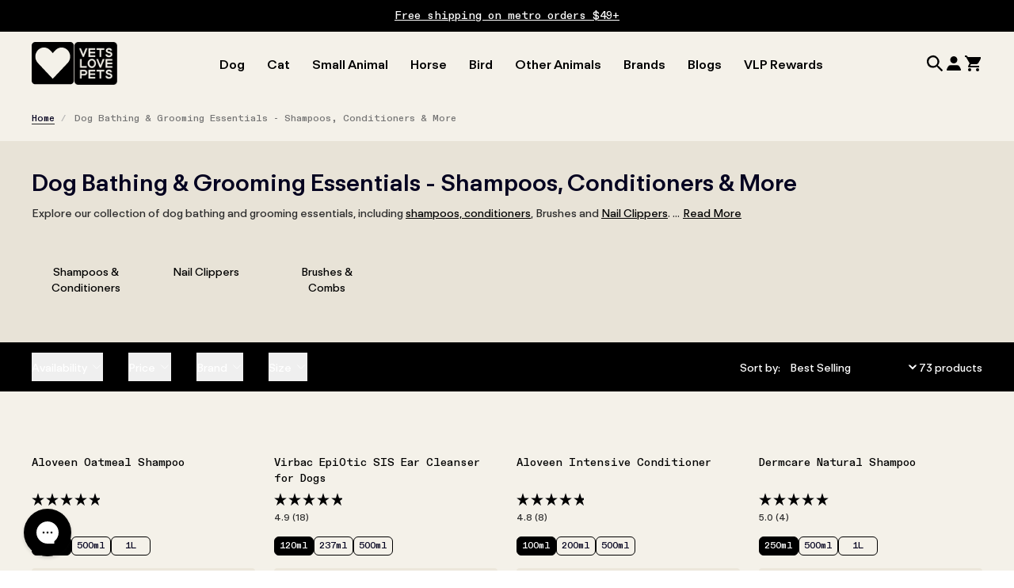

--- FILE ---
content_type: text/css
request_url: https://vetslovepets.com.au/cdn/shop/t/755/assets/theme.css?v=118520607329478861421761867698
body_size: 27891
content:
@font-face{font-family:swiper-icons;font-style:normal;font-weight:400;src:url(data:application/font-woff;charset=utf-8;base64,\ [base64]//wADZ2x5ZgAAAywAAADMAAAD2MHtryVoZWFkAAABbAAAADAAAAA2E2+eoWhoZWEAAAGcAAAAHwAAACQC9gDzaG10eAAAAigAAAAZAAAArgJkABFsb2NhAAAC0AAAAFoAAABaFQAUGG1heHAAAAG8AAAAHwAAACAAcABAbmFtZQAAA/gAAAE5AAACXvFdBwlwb3N0AAAFNAAAAGIAAACE5s74hXjaY2BkYGAAYpf5Hu/j+W2+MnAzMYDAzaX6QjD6/4//Bxj5GA8AuRwMYGkAPywL13jaY2BkYGA88P8Agx4j+/8fQDYfA1AEBWgDAIB2BOoAeNpjYGRgYNBh4GdgYgABEMnIABJzYNADCQAACWgAsQB42mNgYfzCOIGBlYGB0YcxjYGBwR1Kf2WQZGhhYGBiYGVmgAFGBiQQkOaawtDAoMBQxXjg/wEGPcYDDA4wNUA2CCgwsAAAO4EL6gAAeNpj2M0gyAACqxgGNWBkZ2D4/wMA+xkDdgAAAHjaY2BgYGaAYBkGRgYQiAHyGMF8FgYHIM3DwMHABGQrMOgyWDLEM1T9/w8UBfEMgLzE////P/5//f/V/xv+r4eaAAeMbAxwIUYmIMHEgKYAYjUcsDAwsLKxc3BycfPw8jEQA/[base64]/uznmfPFBNODM2K7MTQ45YEAZqGP81AmGGcF3iPqOop0r1SPTaTbVkfUe4HXj97wYE+yNwWYxwWu4v1ugWHgo3S1XdZEVqWM7ET0cfnLGxWfkgR42o2PvWrDMBSFj/IHLaF0zKjRgdiVMwScNRAoWUoH78Y2icB/yIY09An6AH2Bdu/UB+yxopYshQiEvnvu0dURgDt8QeC8PDw7Fpji3fEA4z/PEJ6YOB5hKh4dj3EvXhxPqH/SKUY3rJ7srZ4FZnh1PMAtPhwP6fl2PMJMPDgeQ4rY8YT6Gzao0eAEA409DuggmTnFnOcSCiEiLMgxCiTI6Cq5DZUd3Qmp10vO0LaLTd2cjN4fOumlc7lUYbSQcZFkutRG7g6JKZKy0RmdLY680CDnEJ+UMkpFFe1RN7nxdVpXrC4aTtnaurOnYercZg2YVmLN/d/gczfEimrE/fs/bOuq29Zmn8tloORaXgZgGa78yO9/cnXm2BpaGvq25Dv9S4E9+5SIc9PqupJKhYFSSl47+Qcr1mYNAAAAeNptw0cKwkAAAMDZJA8Q7OUJvkLsPfZ6zFVERPy8qHh2YER+3i/BP83vIBLLySsoKimrqKqpa2hp6+jq6RsYGhmbmJqZSy0sraxtbO3sHRydnEMU4uR6yx7JJXveP7WrDycAAAAAAAH//wACeNpjYGRgYOABYhkgZgJCZgZNBkYGLQZtIJsFLMYAAAw3ALgAeNolizEKgDAQBCchRbC2sFER0YD6qVQiBCv/H9ezGI6Z5XBAw8CBK/m5iQQVauVbXLnOrMZv2oLdKFa8Pjuru2hJzGabmOSLzNMzvutpB3N42mNgZGBg4GKQYzBhYMxJLMlj4GBgAYow/P/PAJJhLM6sSoWKfWCAAwDAjgbRAAB42mNgYGBkAIIbCZo5IPrmUn0hGA0AO8EFTQAA)}:root{--swiper-theme-color:#007aff}.swiper{list-style:none;margin-left:auto;margin-right:auto;overflow:hidden;padding:0;position:relative;z-index:1}.swiper-vertical>.swiper-wrapper{flex-direction:column}.swiper-wrapper{box-sizing:content-box;display:flex;height:100%;position:relative;transition-property:transform;width:100%;z-index:1}.swiper-android .swiper-slide,.swiper-wrapper{transform:translateZ(0)}.swiper-pointer-events{touch-action:pan-y}.swiper-pointer-events.swiper-vertical{touch-action:pan-x}.swiper-slide{flex-shrink:0;height:100%;position:relative;transition-property:transform;width:100%}.swiper-slide-invisible-blank{visibility:hidden}.swiper-autoheight,.swiper-autoheight .swiper-slide{height:auto}.swiper-autoheight .swiper-wrapper{align-items:flex-start;transition-property:transform,height}.swiper-backface-hidden .swiper-slide{backface-visibility:hidden;transform:translateZ(0)}.swiper-3d,.swiper-3d.swiper-css-mode .swiper-wrapper{perspective:1200px}.swiper-3d .swiper-cube-shadow,.swiper-3d .swiper-slide,.swiper-3d .swiper-slide-shadow,.swiper-3d .swiper-slide-shadow-bottom,.swiper-3d .swiper-slide-shadow-left,.swiper-3d .swiper-slide-shadow-right,.swiper-3d .swiper-slide-shadow-top,.swiper-3d .swiper-wrapper{transform-style:preserve-3d}.swiper-3d .swiper-slide-shadow,.swiper-3d .swiper-slide-shadow-bottom,.swiper-3d .swiper-slide-shadow-left,.swiper-3d .swiper-slide-shadow-right,.swiper-3d .swiper-slide-shadow-top{height:100%;left:0;pointer-events:none;position:absolute;top:0;width:100%;z-index:10}.swiper-3d .swiper-slide-shadow{background:#00000026}.swiper-3d .swiper-slide-shadow-left{background-image:linear-gradient(270deg,rgba(0,0,0,.5),transparent)}.swiper-3d .swiper-slide-shadow-right{background-image:linear-gradient(90deg,rgba(0,0,0,.5),transparent)}.swiper-3d .swiper-slide-shadow-top{background-image:linear-gradient(0deg,rgba(0,0,0,.5),transparent)}.swiper-3d .swiper-slide-shadow-bottom{background-image:linear-gradient(180deg,rgba(0,0,0,.5),transparent)}.swiper-css-mode>.swiper-wrapper{-ms-overflow-style:none;overflow:auto;scrollbar-width:none}.swiper-css-mode>.swiper-wrapper::-webkit-scrollbar{display:none}.swiper-css-mode>.swiper-wrapper>.swiper-slide{scroll-snap-align:start start}.swiper-horizontal.swiper-css-mode>.swiper-wrapper{scroll-snap-type:x mandatory}.swiper-vertical.swiper-css-mode>.swiper-wrapper{scroll-snap-type:y mandatory}.swiper-centered>.swiper-wrapper:before{content:"";flex-shrink:0;order:9999}[dir=ltr] .swiper-centered.swiper-horizontal>.swiper-wrapper>.swiper-slide:first-child{margin-left:var(--swiper-centered-offset-before)}[dir=rtl] .swiper-centered.swiper-horizontal>.swiper-wrapper>.swiper-slide:first-child{margin-right:var(--swiper-centered-offset-before)}.swiper-centered.swiper-horizontal>.swiper-wrapper:before{height:100%;min-height:1px;width:var(--swiper-centered-offset-after)}.swiper-centered.swiper-vertical>.swiper-wrapper>.swiper-slide:first-child{margin-top:var(--swiper-centered-offset-before)}.swiper-centered.swiper-vertical>.swiper-wrapper:before{height:var(--swiper-centered-offset-after);min-width:1px;width:100%}.swiper-centered>.swiper-wrapper>.swiper-slide{scroll-snap-align:center center;scroll-snap-stop:always}.swiper-virtual .swiper-slide{-webkit-backface-visibility:hidden;transform:translateZ(0)}.swiper-virtual.swiper-css-mode .swiper-wrapper:after{content:"";left:0;pointer-events:none;position:absolute;top:0}.swiper-virtual.swiper-css-mode.swiper-horizontal .swiper-wrapper:after{height:1px;width:var(--swiper-virtual-size)}.swiper-virtual.swiper-css-mode.swiper-vertical .swiper-wrapper:after{height:var(--swiper-virtual-size);width:1px}:root{--swiper-navigation-size:44px}.swiper-button-next,.swiper-button-prev{align-items:center;color:#007aff;color:var(--swiper-navigation-color,var(--swiper-theme-color));cursor:pointer;display:flex;height:44px;height:var(--swiper-navigation-size);justify-content:center;margin-top:-22px;margin-top:calc(0px - var(--swiper-navigation-size)/2);position:absolute;top:50%;width:27px;width:calc(var(--swiper-navigation-size)/44*27);z-index:10}.swiper-button-next.swiper-button-disabled,.swiper-button-prev.swiper-button-disabled{cursor:auto;opacity:.35;pointer-events:none}.swiper-button-next.swiper-button-hidden,.swiper-button-prev.swiper-button-hidden{cursor:auto;opacity:0;pointer-events:none}.swiper-navigation-disabled .swiper-button-next,.swiper-navigation-disabled .swiper-button-prev{display:none!important}.swiper-button-next:after,.swiper-button-prev:after{font-family:swiper-icons;font-size:44px;font-size:var(--swiper-navigation-size);font-variant:normal;letter-spacing:0;line-height:1;text-transform:none!important}.swiper-button-prev,.swiper-rtl .swiper-button-next{left:10px;right:auto}.swiper-button-prev:after,.swiper-rtl .swiper-button-next:after{content:"prev"}.swiper-button-next,.swiper-rtl .swiper-button-prev{left:auto;right:10px}.swiper-button-next:after,.swiper-rtl .swiper-button-prev:after{content:"next"}.swiper-button-lock{display:none}.swiper-pagination{position:absolute;text-align:center;transform:translateZ(0);transition:opacity .3s;z-index:10}.swiper-pagination.swiper-pagination-hidden{opacity:0}.swiper-pagination-disabled>.swiper-pagination,.swiper-pagination.swiper-pagination-disabled{display:none!important}.swiper-horizontal>.swiper-pagination-bullets,.swiper-pagination-bullets.swiper-pagination-horizontal,.swiper-pagination-custom,.swiper-pagination-fraction{bottom:10px;left:0;width:100%}.swiper-pagination-bullets-dynamic{font-size:0;overflow:hidden}.swiper-pagination-bullets-dynamic .swiper-pagination-bullet{position:relative;transform:scale(.33)}.swiper-pagination-bullets-dynamic .swiper-pagination-bullet-active,.swiper-pagination-bullets-dynamic .swiper-pagination-bullet-active-main{transform:scale(1)}.swiper-pagination-bullets-dynamic .swiper-pagination-bullet-active-prev{transform:scale(.66)}.swiper-pagination-bullets-dynamic .swiper-pagination-bullet-active-prev-prev{transform:scale(.33)}.swiper-pagination-bullets-dynamic .swiper-pagination-bullet-active-next{transform:scale(.66)}.swiper-pagination-bullets-dynamic .swiper-pagination-bullet-active-next-next{transform:scale(.33)}.swiper-pagination-bullet{background:#000;background:var(--swiper-pagination-bullet-inactive-color,#000);border-radius:50%;display:inline-block;height:8px;height:var(--swiper-pagination-bullet-height,var(--swiper-pagination-bullet-size,8px));opacity:.2;opacity:var(--swiper-pagination-bullet-inactive-opacity,.2);width:8px;width:var(--swiper-pagination-bullet-width,var(--swiper-pagination-bullet-size,8px))}button.swiper-pagination-bullet{-webkit-appearance:none;-moz-appearance:none;appearance:none;border:none;box-shadow:none;margin:0;padding:0}.swiper-pagination-clickable .swiper-pagination-bullet{cursor:pointer}.swiper-pagination-bullet:only-child{display:none!important}.swiper-pagination-bullet-active{background:#007aff;background:var(--swiper-pagination-color,var(--swiper-theme-color));opacity:1;opacity:var(--swiper-pagination-bullet-opacity,1)}.swiper-pagination-vertical.swiper-pagination-bullets,.swiper-vertical>.swiper-pagination-bullets{right:10px;top:50%;transform:translate3d(0,-50%,0)}.swiper-pagination-vertical.swiper-pagination-bullets .swiper-pagination-bullet,.swiper-vertical>.swiper-pagination-bullets .swiper-pagination-bullet{display:block;margin:6px 0;margin:var(--swiper-pagination-bullet-vertical-gap,6px) 0}.swiper-pagination-vertical.swiper-pagination-bullets.swiper-pagination-bullets-dynamic,.swiper-vertical>.swiper-pagination-bullets.swiper-pagination-bullets-dynamic{top:50%;transform:translateY(-50%);width:8px}.swiper-pagination-vertical.swiper-pagination-bullets.swiper-pagination-bullets-dynamic .swiper-pagination-bullet,.swiper-vertical>.swiper-pagination-bullets.swiper-pagination-bullets-dynamic .swiper-pagination-bullet{display:inline-block;transition:transform .2s,top .2s}.swiper-horizontal>.swiper-pagination-bullets .swiper-pagination-bullet,.swiper-pagination-horizontal.swiper-pagination-bullets .swiper-pagination-bullet{margin:0 4px;margin:0 var(--swiper-pagination-bullet-horizontal-gap,4px)}.swiper-horizontal>.swiper-pagination-bullets.swiper-pagination-bullets-dynamic,.swiper-pagination-horizontal.swiper-pagination-bullets.swiper-pagination-bullets-dynamic{left:50%;transform:translate(-50%);white-space:nowrap}.swiper-horizontal>.swiper-pagination-bullets.swiper-pagination-bullets-dynamic .swiper-pagination-bullet,.swiper-pagination-horizontal.swiper-pagination-bullets.swiper-pagination-bullets-dynamic .swiper-pagination-bullet{transition:transform .2s,left .2s}.swiper-horizontal.swiper-rtl>.swiper-pagination-bullets-dynamic .swiper-pagination-bullet{transition:transform .2s,right .2s}.swiper-pagination-progressbar{background:#00000040;position:absolute}.swiper-pagination-progressbar .swiper-pagination-progressbar-fill{background:#007aff;background:var(--swiper-pagination-color,var(--swiper-theme-color));height:100%;left:0;position:absolute;top:0;transform:scale(0);transform-origin:left top;width:100%}.swiper-rtl .swiper-pagination-progressbar .swiper-pagination-progressbar-fill{transform-origin:right top}.swiper-horizontal>.swiper-pagination-progressbar,.swiper-pagination-progressbar.swiper-pagination-horizontal,.swiper-pagination-progressbar.swiper-pagination-vertical.swiper-pagination-progressbar-opposite,.swiper-vertical>.swiper-pagination-progressbar.swiper-pagination-progressbar-opposite{height:4px;left:0;top:0;width:100%}.swiper-horizontal>.swiper-pagination-progressbar.swiper-pagination-progressbar-opposite,.swiper-pagination-progressbar.swiper-pagination-horizontal.swiper-pagination-progressbar-opposite,.swiper-pagination-progressbar.swiper-pagination-vertical,.swiper-vertical>.swiper-pagination-progressbar{height:100%;left:0;top:0;width:4px}.swiper-pagination-lock{display:none}.swiper-scrollbar{background:#0000001a;border-radius:10px;position:relative;-ms-touch-action:none}.swiper-scrollbar-disabled>.swiper-scrollbar,.swiper-scrollbar.swiper-scrollbar-disabled{display:none!important}.swiper-horizontal>.swiper-scrollbar,.swiper-scrollbar.swiper-scrollbar-horizontal{bottom:3px;height:5px;left:1%;position:absolute;width:98%;z-index:50}.swiper-scrollbar.swiper-scrollbar-vertical,.swiper-vertical>.swiper-scrollbar{height:98%;position:absolute;right:3px;top:1%;width:5px;z-index:50}.swiper-scrollbar-drag{background:#00000080;border-radius:10px;height:100%;left:0;position:relative;top:0;width:100%}.swiper-scrollbar-cursor-drag{cursor:move}.swiper-scrollbar-lock{display:none}.swiper-zoom-container{align-items:center;display:flex;height:100%;justify-content:center;text-align:center;width:100%}.swiper-zoom-container>canvas,.swiper-zoom-container>img,.swiper-zoom-container>svg{max-height:100%;max-width:100%;-o-object-fit:contain;object-fit:contain}.swiper-slide-zoomed{cursor:move}.swiper-lazy-preloader{border:4px solid #007aff;border:4px solid var(--swiper-preloader-color,var(--swiper-theme-color));border-radius:50%;border-top:4px solid transparent;box-sizing:border-box;height:42px;left:50%;margin-left:-21px;margin-top:-21px;position:absolute;top:50%;transform-origin:50%;width:42px;z-index:10}.swiper-watch-progress .swiper-slide-visible .swiper-lazy-preloader,.swiper:not(.swiper-watch-progress) .swiper-lazy-preloader{animation:swiper-preloader-spin 1s linear infinite}.swiper-lazy-preloader-white{--swiper-preloader-color:#fff}.swiper-lazy-preloader-black{--swiper-preloader-color:#000}@keyframes swiper-preloader-spin{0%{transform:rotate(0)}to{transform:rotate(1turn)}}.swiper .swiper-notification{left:0;opacity:0;pointer-events:none;position:absolute;top:0;z-index:-1000}.swiper-free-mode>.swiper-wrapper{margin:0 auto;transition-timing-function:ease-out}.swiper-grid>.swiper-wrapper{flex-wrap:wrap}.swiper-grid-column>.swiper-wrapper{flex-direction:column;flex-wrap:wrap}.swiper-fade.swiper-free-mode .swiper-slide{transition-timing-function:ease-out}.swiper-fade .swiper-slide{pointer-events:none;transition-property:opacity}.swiper-fade .swiper-slide .swiper-slide{pointer-events:none}.swiper-fade .swiper-slide-active,.swiper-fade .swiper-slide-active .swiper-slide-active{pointer-events:auto}.swiper-cube{overflow:visible}.swiper-cube .swiper-slide{backface-visibility:hidden;height:100%;pointer-events:none;transform-origin:0 0;visibility:hidden;width:100%;z-index:1}.swiper-cube .swiper-slide .swiper-slide{pointer-events:none}.swiper-cube.swiper-rtl .swiper-slide{transform-origin:100% 0}.swiper-cube .swiper-slide-active,.swiper-cube .swiper-slide-active .swiper-slide-active{pointer-events:auto}.swiper-cube .swiper-slide-active,.swiper-cube .swiper-slide-next,.swiper-cube .swiper-slide-next+.swiper-slide,.swiper-cube .swiper-slide-prev{pointer-events:auto;visibility:visible}.swiper-cube .swiper-slide-shadow-bottom,.swiper-cube .swiper-slide-shadow-left,.swiper-cube .swiper-slide-shadow-right,.swiper-cube .swiper-slide-shadow-top{backface-visibility:hidden;z-index:0}.swiper-cube .swiper-cube-shadow{bottom:0;height:100%;left:0;opacity:.6;position:absolute;width:100%;z-index:0}.swiper-cube .swiper-cube-shadow:before{background:#000;bottom:0;content:"";filter:blur(50px);left:0;position:absolute;right:0;top:0}.swiper-flip{overflow:visible}.swiper-flip .swiper-slide{backface-visibility:hidden;pointer-events:none;z-index:1}.swiper-flip .swiper-slide .swiper-slide{pointer-events:none}.swiper-flip .swiper-slide-active,.swiper-flip .swiper-slide-active .swiper-slide-active{pointer-events:auto}.swiper-flip .swiper-slide-shadow-bottom,.swiper-flip .swiper-slide-shadow-left,.swiper-flip .swiper-slide-shadow-right,.swiper-flip .swiper-slide-shadow-top{backface-visibility:hidden;z-index:0}.swiper-creative .swiper-slide{backface-visibility:hidden;overflow:hidden;transition-property:transform,opacity,height}.swiper-cards{overflow:visible}.swiper-cards .swiper-slide{backface-visibility:hidden;overflow:hidden;transform-origin:center bottom}:root{--header-height-desktop:80px;--header-height-mobile:56px}.skeleton-load{animation:skeleton-loading 1s linear infinite alternate;border-radius:.75rem;margin-bottom:17px}@keyframes skeleton-loading{0%{background-color:#a3b8c2}to{background-color:#f0f3f5}}.collection-title-container a{color:#326ec7;text-decoration:underline}.collection-title-container p{display:inline}.blog-product-description p:not(:first-of-type){display:none}.blog-product-description .h6,.blog-product-description .p1,.blog-product-description>*{font-size:14px;line-height:20px}.variant-radio__item--1,.variant-radio__item--2{flex:1 1!important}.variant-radio__item input.disabled+label,.variant-radio__item input:checked.disabled+label{background-image:linear-gradient(to bottom right,transparent 50%,#6f6d62 0,#6f6d62 calc(50% + 1px),transparent 50%)}.variant-radio__item label{font-size:12px;line-height:16px}.variant-radio-cross-sell.variant-radio__item input.disabled+label{background-image:none;text-decoration:line-through}.variant-radio__item--3{flex:1 0 30%!important}.variant-radio__item--4{flex:1 0 23%!important}.variant-radio__item-per-price.variant-radio__item{flex:1 1 30%!important}@media (max-width:1024px){.variant-radio__item input.disabled+label{background-image:none;text-decoration:line-through}}@media (max-width:768px){.variant-radio__item-per-price.variant-radio__item{flex:1 1 45%!important}.variant-radio__item-per-price.variant-radio__item--3{flex:1 1 30%!important}.variant-radio__item-per-price.variant-radio__item--4{flex:1 1 23%!important}}.page__login .rc_title-bar{height:auto;margin-bottom:16px}.page__login .rc_header-settings.rc_title-bar .rc_header-settings__title h4{color:#050320;font-family:Inter;font-size:30px;font-style:normal;font-weight:600;line-height:36px;margin-bottom:16px}.page__login .rc_header-settings.rc_title-bar .rc_header-settings__title p{color:#2c2c2c;font-family:Inter;font-size:14px;font-style:normal;font-weight:400;line-height:22px;text-align:center}.page__login .rc_header-settings.rc_title-bar .rc_header-settings__title p a{background:#326ec7;border-radius:12px;color:#fff;font-family:Inter;font-size:14px;font-style:normal;font-weight:700;line-height:20px;max-width:400px;padding:14px;text-align:center;width:100%}.page__login .rc_header-settings.rc_title-bar .rc_header-settings__title p a:hover{background:#5b93e8;color:#fff}.page__login .rc_header-settings .rc_header-settings__title p a:before{display:none}.page__login .rc_header-settings.rc_title-bar .rc_header-settings__title p+p{width:100%}.page__login .rc_title-bar .rc_header-settings__title h4{color:#2c2c2c;display:inline-block;font-family:Inter;font-size:14px;font-style:normal;font-weight:400;line-height:22px;width:auto}.page__login .rc_title-bar .rc_header-settings__title{display:inline-block;text-align:center;width:100%}.page__login #content__login.recharge .rc_layout__content{padding:0}.page__login .rc_title-bar+.rc_title-bar{margin:0}.page__login .rc_title-bar+.rc_title-bar .rc_header-settings__title p{display:none}.page__login .rc_title-bar+.rc_title-bar .rc_header-settings__title p+p{display:inline-block;margin:0}.page__login .rc_title-bar+.rc_title-bar .rc_header-settings__title p+p a{--tw-text-opacity:1;background:none;color:rgba(44,44,44,var(--tw-text-opacity));font-family:Inter;font-size:14px;font-style:normal;font-weight:400;line-height:22px;padding:0}.page__login .rc_title-bar+.rc_title-bar .rc_header-settings__title p+p a:hover{--tw-text-opacity:1;color:rgba(5,3,32,var(--tw-text-opacity))}.page__login .rc_title-bar+.rc_title-bar .rc_header-settings__title p+p a:before{--tw-text-opacity:1;background-color:rgba(44,44,44,var(--tw-text-opacity))}.page__login .rc_title-bar+.rc_title-bar .rc_header-settings__title p+p a:hover:before{--tw-text-opacity:1;background-color:rgba(5,3,32,var(--tw-text-opacity))}@media (max-width:767px){.page__login .rc_layout__container{margin-bottom:14px}}.promo-image{border-radius:12px;margin-top:16px}.okeReviews[data-oke-container].oke-w,div.okeReviews.oke-w{padding-top:0!important}@media (min-width:768px){.okeReviews[data-oke-container].oke-w,div.okeReviews.oke-w{padding-bottom:5rem!important}}@media (max-width:767px){.okeReviews[data-oke-container].oke-w,div.okeReviews.oke-w{padding-bottom:1.5rem!important}}.okeReviews[data-oke-container] .oke-w-review-main,div.okeReviews .oke-w-review-main{padding:0!important}.okeReviews[data-oke-container] .oke-state,div.okeReviews .oke-state{border-style:none!important;padding-bottom:0!important;padding-top:0!important}.okeReviews[data-oke-container].oke-w .oke-w-reviews-head:before{text-transform:capitalize!important}.okeReviews[data-oke-container] .oke-w-reviews-list-item:last-child,div.okeReviews .oke-w-reviews-list-item:last-child{border-style:none!important}.okeReviews[data-oke-container],div.okeReviews,div.okeReviews>div{display:block;width:100%}.okeReviews[data-oke-container].okeReviews.oke-sr{margin-bottom:0;padding:0}@media (max-width:767px){.template-collection .okeReviews[data-oke-container].okeReviews.oke-sr .oke-sr-stars.collection-info{display:inline-block;width:100%}}.okeReviews[data-oke-container].okeReviews.oke-sr .oke-sr-stars{align-items:center;display:flex}.okeReviews[data-oke-container] .oke-w-controls{display:none}.okeReviews[data-oke-container] .oke-w-main{width:100%}.okeReviews[data-oke-container].oke-w .oke-w-reviews-head:before{--tw-text-opacity:1;color:#000;color:rgba(0,0,0,var(--tw-text-opacity,1));font-size:24px;font-weight:500;line-height:32px}.okeReviews[data-oke-container].oke-w .oke-w-reviews-head{align-items:center!important;margin-bottom:1.5rem!important}.okeReviews.oke-w .oke-button,.okeReviews[data-oke-container].oke-w .oke-button{--tw-bg-opacity:1!important;--tw-text-opacity:1!important;background-color:#000!important;background-color:rgba(0,0,0,var(--tw-bg-opacity,1))!important;border-style:none!important;color:#fff!important;color:rgba(255,255,255,var(--tw-text-opacity,1))!important;font-size:14px!important;line-height:20px!important;padding:.875rem 2rem!important}@media (hover:hover) and (pointer:fine){.okeReviews.oke-w .oke-button:hover,.okeReviews[data-oke-container].oke-w .oke-button:hover{--tw-bg-opacity:1!important;background-color:#333!important;background-color:rgba(51,51,51,var(--tw-bg-opacity,1))!important}}.okeReviews.oke-w .oke-button.oke-is-loading .oke-button-text,.okeReviews[data-oke-container].oke-w .oke-button.oke-is-loading .oke-button-text{display:block;height:1.25rem;width:75px}.okeReviews[data-oke-container] .oke-is-large .oke-w-review--minimalBorders .oke-w-review-side{margin-right:1rem!important;padding-right:1rem!important}@media (max-width:767px){.template-collection .okeReviews[data-oke-container] .oke-reviewContent-stars.collection-info,.template-collection div.okeReviews .oke-reviewContent-stars.collection-info{display:inline-block;width:100%}}.okeReviews[data-oke-container] .oke-reviewContent-stars,div.okeReviews .oke-reviewContent-stars{display:flex;width:100%}.okeReviews[data-oke-container] .oke-reviewContent-body{margin-top:1rem!important}.okeReviews[data-oke-container] .oke-w-reviewer-identity,.okeReviews[data-oke-container] .oke-w-selectAttr-item-title,div.okeReviews .oke-w-reviewer-identity .oke-w-reviewer-name,div.okeReviews .oke-w-selectAttr-item-title{font-size:14px!important;font-weight:500!important;line-height:20px!important}.okeReviews[data-oke-container] .oke-is-large .oke-w-reviews-list-item,div.okeReviews .oke-is-large .oke-w-reviews-list-item{padding-bottom:2rem!important;padding-top:2rem!important}.okeReviews[data-oke-container] .oke-is-large .oke-w-reviews-list-item:last-child,div.okeReviews .oke-is-large .oke-w-reviews-list-item:last-child{padding-bottom:0!important}.okeReviews[data-oke-container] p,div.okeReviews p{font-size:16px;line-height:24px}.okeReviews[data-oke-container].oke-w span.oke-w-reviewer-verified-icon:after{left:98px!important}@media (max-width:767px){.okeReviews[data-oke-container].oke-w .oke-is-small .oke-w-reviews-writeReview{margin-top:.75rem!important}.okeReviews[data-oke-container].oke-w .oke-w-reviews-head:before{font-size:24px!important;line-height:32px!important}}.okeReviews[data-oke-container] .oke-w-reviews-list-item,div.okeReviews .oke-w-reviews-list-item{padding-bottom:2rem!important;padding-top:2rem!important}@media (max-width:767px){.okeReviews[data-oke-container].oke-w .oke-w-review-side{padding-bottom:1rem!important}}.oke-w-selectAttr-item-value,.oke-w-selectAttr-item-value span{font-size:14px!important;line-height:20px!important}.oke-w-reviews-alerts{display:none}.no-scrollbar::-webkit-scrollbar{display:none}.scrollbar::-webkit-scrollbar{border-radius:.25rem;height:.25rem;width:.25rem}.scrollbar::-webkit-scrollbar-track{--tw-bg-opacity:1;background-color:#e8e3d7;background-color:rgba(232,227,215,var(--tw-bg-opacity,1));border-radius:.25rem}.scrollbar::-webkit-scrollbar-thumb{--tw-bg-opacity:1;background-color:#6f6d62;background-color:rgba(111,109,98,var(--tw-bg-opacity,1));border-radius:.25rem;border-width:1px}.no-scrollbar{-ms-overflow-style:none;scrollbar-width:none}.page-breadcrumbs{background:#f1f4f9}.breadcrumb{line-height:16px;padding:20px 0}.breadcrumb a{color:#050320;text-decoration:underline}.breadcrumb span{color:#737373}.breadcrumb li{display:inline-block;font-size:12px;font-weight:400;line-height:16px;vertical-align:top}.breadcrumb li:after{color:#737373;content:"/";display:inline-block}.breadcrumb li:last-child:after{display:none}.brands-container{margin-bottom:28px}@media (max-width:768px){.brands-container{margin-bottom:32px}}.page-brands-container .page-breadcrumbs{margin-bottom:0}.page-brands-container .main-content{padding-bottom:17px}.page-brands-container .index-section{padding-bottom:37px}@media (max-width:768px){.page-brands-container .index-section{padding-bottom:0}}.container,.page-width{margin:0 auto;max-width:1232px;padding-left:16px;padding-right:16px}.page-width:after{clear:both;content:"";display:table}.page-brands-container .page-title{display:block;font-size:30px;font-weight:600;line-height:36px;margin:40px 0 24px}@media (max-width:768px){.page-brands-container .page-title{font-size:24px;line-height:32px;margin:0 0 20px}}.logo-bar{display:flex;list-style:none;margin-bottom:-35px;text-align:center}@media (max-width:768px){.logo-bar{display:grid;grid-template-columns:repeat(2,1fr);margin-bottom:0;padding:16px 0}}.logo-bar__item{display:inline-block;margin:8px 0;vertical-align:middle}@media (min-width:769px){.logo-bar__item{margin:40px 16.8px;max-width:172px}}.logo-bar__link{display:block}.logo-bar__image{display:block;margin:0 auto}.list-brands-filter{padding:0;width:100%}@media (min-width:769px){.list-brands-filter{border-top:1px solid #bfbbaf;display:flex;justify-content:flex-start;padding:32px 0 0}.list-brands-filter[style*="display: block;"],.list-letter-filter+.list-brands-filter{padding-top:40px}}.list-letter-filter{border-bottom:1px solid #bfbbaf;border-top:1px solid #bfbbaf;margin-bottom:-1px}@media (max-width:768px){.list-letter-filter{margin:0 -16px;padding:20px 16px}}.letter-filter-container{display:flex;flex-wrap:wrap;font-size:0;justify-content:space-between;text-align:center}@media (max-width:768px){.letter-filter-container{display:grid;grid-template-columns:repeat(7,1fr)}}.list-letter-filter .letter-filter{display:inline-block;line-height:32px;position:relative}@media (max-width:768px){.list-letter-filter .letter-filter{margin:4px 0;width:42.29px}}.list-letter-filter .letter-filter a{color:#2c2c2c;display:block;font-size:16px;font-weight:400;line-height:28px;min-width:36.74px;padding:23px 0;text-decoration:none}@media (max-width:768px){.list-letter-filter .letter-filter a{padding:0}}.list-letter-filter .letter-filter a.active{color:#326ec7;font-weight:700}@media (min-width:769px){.list-letter-filter .letter-filter a.active:after{background:#326ec7;bottom:0;content:"";height:2px;left:0;position:absolute;width:100%}}.brand-filter-item{flex:0 0 25%;margin-bottom:32px;padding-top:0}@media (max-width:768px){.brand-filter-item{margin-bottom:0;padding-top:24px}}.brand-filter-item a{display:inline-block}.brand-filter-item .title-letter{color:#050320;font-size:18px;font-weight:800;line-height:24px;margin-bottom:10px;text-decoration:none}.brand-filter-item ul{-moz-column-count:1;column-count:1;width:100%}.brand-filter-item ul li a{color:#2c2c2c;font-size:14px;line-height:22px;text-decoration:none}.page-cms .c-okeReferralsApp{margin-bottom:90px!important}@media only screen and (max-width:1023px){.page-cms .c-okeReferralsApp{margin-bottom:32px!important}}.tooltip{position:absolute;visibility:hidden}.has-tooltip:hover .tooltip{visibility:visible;z-index:50}.template-collection .shopify-app-block[\:has\(\.nosto_element\)],.template-product .shopify-app-block[\:has\(\.nosto_element\)]{padding-left:0}.template-collection .shopify-app-block:has(.nosto_element),.template-product .shopify-app-block:has(.nosto_element){padding-left:0}.template-collection #MainContent,.template-product #MainContent{overflow-x:hidden}.nosto_element .js-card-title{-webkit-box-orient:vertical;-webkit-line-clamp:3;display:-webkit-box;overflow:hidden}@media (min-width:768px){.nosto_element .js-card-title{-webkit-box-orient:vertical;-webkit-line-clamp:2;display:-webkit-box;overflow:hidden}}.shopify-section>div.shopify-app-block[id*=nosto]{overflow-x:hidden}.template-cart product-card{border-radius:12px}@media (min-width:768px){.template-cart .nosto_element{margin-bottom:90px}}.template-cart .nosto-container .container{padding-left:0;padding-right:0}shopify-cart .prod-details{padding:0!important}.loop-label{border-radius:.375rem;border-width:1px;font-family:ABC Diatype Mono,sans-serif;font-size:12px;font-weight:500;line-height:16px;padding:3px .375rem;position:absolute;right:0;text-transform:capitalize;top:0}.loop-label-active{--tw-border-opacity:1;--tw-text-opacity:1;border-color:#000;border-color:rgba(0,0,0,var(--tw-border-opacity,1));color:#000;color:rgba(0,0,0,var(--tw-text-opacity,1))}.loop-label-cancelled,.loop-label-expired{--tw-border-opacity:1;--tw-text-opacity:1;border-color:#d41706;border-color:rgba(212,23,6,var(--tw-border-opacity,1));color:#d41706;color:rgba(212,23,6,var(--tw-text-opacity,1))}.loop-badge{border-radius:.375rem;border-width:1px;font-family:ABC Diatype Mono,sans-serif;font-size:12px;font-weight:500;line-height:16px;margin-top:.625rem;padding:.25rem .375rem .125rem;text-transform:capitalize;width:-moz-fit-content;width:fit-content}.rc_container_wrapper{display:none;margin-bottom:17px;order:2}.rc_container_wrapper .rc-widget{padding:0}.rc_container_wrapper .rc-widget .rc-radio{border:1px solid #eaeae9;padding:16px}.rc_container_wrapper .rc-widget .rc-option__onetime{border-radius:12px 12px 0 0;outline:none!important;padding-bottom:23px!important;padding-top:23px!important}.rc_container_wrapper .rc-widget .rc-option__subsave{border-radius:0 0 12px 12px;outline:none!important;padding-bottom:24px!important;padding-top:24px!important}.rc_container_wrapper .rc-widget .rc-option--active{background-color:transparent;border:2px solid #326ec7;outline-style:inset}.rc_container_wrapper .rc-widget .rc-option__text{align-items:center;color:#050320;display:flex;font-family:Inter;font-weight:600}.rc_container_wrapper .rc-widget .rc-selling-plans{margin-top:16px;padding-bottom:0!important;padding-left:0!important}.rc_container_wrapper .rc-widget .rc_widget__option__plans__dropdown{border:1px solid #eaeae9;border-radius:12px;color:#323233;font-size:14px;line-height:22px;padding:12px 16px!important;width:100%}.rc_container_wrapper .rc-widget .rc_widget__option__selector{display:flex}.rc_container_wrapper .rc-widget .rc-radio__label{display:flex;font-size:14px;line-height:22px;margin-left:0;padding-left:26px;position:relative;width:100%}.rc_container_wrapper .rc-widget .rc-radio__label:before{border:1px solid #eaeae9;border-radius:50%;content:"";height:18px;left:0;position:absolute;top:1px;width:18px}.rc_container_wrapper .rc-widget .rc-radio__label:after{background-color:#fff;border-radius:50%;content:"";height:8px;left:5px;position:absolute;top:6px;width:8px}.rc_container_wrapper .rc-widget .rc-option__text{flex:1 1}.rc_container_wrapper .rc-widget .rc-radio__input{border:none;height:0;visibility:hidden;width:0}.rc_container_wrapper .rc-widget .rc-radio__input:checked+.rc-radio__label:before{background-color:#326ec7;border-color:#326ec7}.rc_container_wrapper .rc-widget .rc_widget__price--onetime{color:#2c2c2c}.rc_container_wrapper .rc-widget .rc_widget__price--subsave{color:#f87f11;font-weight:600}.rc_container_wrapper .rc-widget .rc-option__discount{color:#b6b6b6;padding-right:6px}.rc_container_wrapper .rc-widget .rc_popup__label{display:none}.rc_container_wrapper .rc-widget .rc_popup__hover{--tw-text-opacity:1;color:#555;color:rgba(85,85,85,var(--tw-text-opacity,1));margin-left:10px;padding-bottom:0}.rc_container_wrapper .rc-widget .rc_popup__hover svg{height:16px;width:16px}.rc_container_wrapper .rc-widget .rc_popup__block{left:-130px!important;top:26px}.rc_container_wrapper .rc-widget .rc_popup__block:before{left:130px!important}.rc_container_wrapper .rc-widget .rc-selling-plans__label{color:#2c2c2c;display:block;font-size:14px;height:auto;line-height:22px;min-width:312px;padding-bottom:16px;position:static;white-space:normal;width:100%}.rc_container_wrapper .rc-widget select{background-image:url("data:image/svg+xml;charset=utf-8,%3Csvg fill='none' xmlns='http://www.w3.org/2000/svg' viewBox='0 0 20 20'%3E%3Cpath d='M4.375 7.188 10 12.813l5.625-5.626' stroke='%23323233' stroke-width='1.2' stroke-linecap='round' stroke-linejoin='round'/%3E%3C/svg%3E");background-position:right 14px center}.rc_container_wrapper .rc-container{margin-bottom:0}.hidden_subcription #rc_login,.rc_container_wrapper .rc_popup{display:none}#rc_login{margin-top:16px!important}#rc_login *{color:#2c2c2c;font-family:Inter;font-size:14px;line-height:22px}#rc_login a{display:inline-block;position:relative}#rc_login a:before{background-color:#2c2c2c;bottom:0;content:"";height:1px;left:0;position:absolute;width:100%}#rc_login a:hover{color:#050320}#rc_login a:hover:before{background-color:#050320}.rc_layout__container{margin:32px 0;max-width:432px!important;order:2;padding:0 16px!important;width:100%!important}@media (min-width:768px){.rc_layout__container{margin:100px 0}}.rc_layout__container>*{color:#2c2c2c;font-size:14px;line-height:22px}.rc_layout__container .rc_layout{margin:0!important}.rc_layout__container .rc_layout__full{padding:0!important}.rc_layout__container .rc_header-settings__title h2{color:#050320;font-size:24px;font-weight:600;line-height:28px}@media (min-width:768px){.rc_layout__container .rc_header-settings__title h2{font-size:30px;line-height:36px}}.rc_layout__container .rc_header-settings__description p{color:#2c2c2c;font-size:14px;line-height:22px}.rc_layout__container .rc_form__input{border:1px solid #eaeae9;border-radius:12px;color:#737373;font-size:14px;line-height:22px;outline:none;padding:12px 16px;width:100%}.rc_layout__container .rc_mx-auto{max-width:100%!important}.rc_layout__container .rc_form__group .btn{margin-top:16px;width:100%!important}.rc_layout__container p{margin-top:16px}.rc_layout__container p a{display:inline-block;position:relative}.rc_layout__container p a:before{background-color:#2c2c2c;bottom:0;content:"";height:1px;left:0;position:absolute;width:100%}.rc_layout__container p a:hover{color:#00327c}.rc_layout__container p a:hover:before{background-color:#00327c}.rc_layout__container .rc_logo,.rc_layout__container br{display:none!important}.rc_popup__how_it_works{font-weight:400}.rc_popup__how_it_works strong{font-weight:600}.plan-drop-down{--tw-border-opacity:1!important;--tw-text-opacity:1;background-image:url("data:image/svg+xml;charset=utf-8,%3Csvg fill='none' xmlns='http://www.w3.org/2000/svg' viewBox='0 0 20 20'%3E%3Cpath d='M4.375 7.188 10 12.813l5.625-5.626' stroke='%23323233' stroke-width='1.2' stroke-linecap='round' stroke-linejoin='round'/%3E%3C/svg%3E");background-position:right 14px center;border-bottom-left-radius:.75rem;border-bottom-right-radius:.75rem;border-style:solid;border-top-color:#000!important;border-top-color:rgba(0,0,0,var(--tw-border-opacity,1))!important;border-top-width:1px!important;border-width:0;color:#000;color:rgba(0,0,0,var(--tw-text-opacity,1));font-size:14px;font-weight:500;line-height:20px;padding:18px .875rem;width:100%}.plan-drop-down:focus{--tw-shadow:0 0 transparent;--tw-shadow-colored:0 0 transparent;--tw-ring-offset-shadow:var(--tw-ring-inset) 0 0 0 var(--tw-ring-offset-width) var(--tw-ring-offset-color);--tw-ring-shadow:var(--tw-ring-inset) 0 0 0 calc(var(--tw-ring-offset-width)) var(--tw-ring-color);--tw-ring-color:transparent;border-color:transparent;box-shadow:0 0 transparent,0 0 transparent,var(--tw-shadow);box-shadow:var(--tw-ring-offset-shadow,0 0 transparent),var(--tw-ring-shadow,0 0 transparent),var(--tw-shadow);box-shadow:var(--tw-ring-offset-shadow),var(--tw-ring-shadow),0 0 transparent;box-shadow:var(--tw-ring-offset-shadow),var(--tw-ring-shadow),var(--tw-shadow,0 0 transparent)}.recharge-text{--tw-text-opacity:1;color:#2c2c2c;color:rgba(44,44,44,var(--tw-text-opacity,1));display:block;font-size:14px;line-height:20px;min-width:312px;padding-bottom:1.25rem;position:static;white-space:normal;width:100%}.active-choice{--tw-border-opacity:1!important;--tw-bg-opacity:1!important;background-color:#fff!important;background-color:rgba(255,255,255,var(--tw-bg-opacity,1))!important;border-color:#000!important;border-color:rgba(0,0,0,var(--tw-border-opacity,1))!important}.active-choice.subscription-outer{padding:1.25rem 0 0!important}#recharge-selectors input[type=radio]:focus{box-shadow:none!important}#recharge-selectors input[type=radio]{height:18px!important;width:18px!important}.subscription-frequency-span-element{display:contents}.subscription-frequency-span-element-span-ancestor{max-width:100%}.highlighted-price-quantity-div,.variant-text-element{display:contents}.no-thanks-parent-element{justify-content:start!important}.dates-parent-element>div>div{max-width:20%}#continue-to-your-account-container-element{justify-content:left}div[data-testid=churn-retention-strategy-swap-grid-item]>div>div>div:nth-of-type(3){display:flex;justify-content:center}.recharge-theme{--tw-text-opacity:1;color:#2c2c2c;color:rgba(44,44,44,var(--tw-text-opacity,1))}.recharge-theme .recharge-button{--tw-text-opacity:1!important;border-radius:.75rem!important;border-style:solid!important;border-width:1px!important;color:#fff!important;color:rgba(255,255,255,var(--tw-text-opacity,1))!important;display:inline-block!important;font-size:14px!important;font-weight:700!important;line-height:20px!important;padding-bottom:13px!important;padding-top:13px!important;text-align:center!important;transition-duration:.3s!important;transition-property:color,background-color,border-color,text-decoration-color,fill,stroke!important;transition-timing-function:cubic-bezier(.4,0,.2,1)!important}.recharge-theme .recharge-button:disabled{--tw-border-opacity:1!important;--tw-bg-opacity:1!important;--tw-text-opacity:1!important;background-color:#e0e0e0!important;background-color:rgba(224,224,224,var(--tw-bg-opacity,1))!important;border-color:#e0e0e0!important;border-color:rgba(224,224,224,var(--tw-border-opacity,1))!important;color:#b6b6b6!important;color:rgba(182,182,182,var(--tw-text-opacity,1))!important;pointer-events:none}.recharge-theme .recharge-button *{font-size:16px!important;line-height:24px!important;line-height:1.25rem!important}.recharge-theme .recharge-button-primary{--tw-border-opacity:1!important;--tw-bg-opacity:1!important;background-color:#000!important;background-color:rgba(0,0,0,var(--tw-bg-opacity,1))!important;border-color:#000!important;border-color:rgba(0,0,0,var(--tw-border-opacity,1))!important;font-size:14px!important;font-weight:600!important;line-height:20px!important}@media (hover:hover) and (pointer:fine){.recharge-theme .recharge-button-primary:hover{--tw-border-opacity:1!important;--tw-bg-opacity:1!important;background-color:#333!important;background-color:rgba(51,51,51,var(--tw-bg-opacity,1))!important;border-color:#333!important;border-color:rgba(51,51,51,var(--tw-border-opacity,1))!important}}.recharge-theme .recharge-button-primary span{--tw-text-opacity:1;color:#fff;color:rgba(255,255,255,var(--tw-text-opacity,1));font-size:14px!important;font-weight:600!important;line-height:20px!important}.recharge-theme .recharge-button-secondary{--tw-border-opacity:1!important;--tw-text-opacity:1!important;background-color:transparent!important;border-color:#888!important;border-color:rgba(136,136,136,var(--tw-border-opacity,1))!important;color:#050320!important;color:rgba(5,3,32,var(--tw-text-opacity,1))!important;font-size:14px!important;font-weight:600!important;line-height:20px!important}@media (hover:hover) and (pointer:fine){.recharge-theme .recharge-button-secondary:hover{--tw-border-opacity:1!important;--tw-bg-opacity:1!important;--tw-text-opacity:1!important;background-color:#f4f1e9!important;background-color:rgba(244,241,233,var(--tw-bg-opacity,1))!important;border-color:#f4f1e9!important;border-color:rgba(244,241,233,var(--tw-border-opacity,1))!important;color:#fff!important;color:rgba(255,255,255,var(--tw-text-opacity,1))!important}}.recharge-theme .recharge-button-secondary:hover .recharge-text{--tw-text-opacity:1!important;color:#fff!important;color:rgba(255,255,255,var(--tw-text-opacity,1))!important}.recharge-theme .recharge-button-secondary span{--tw-text-opacity:1;color:#050320;color:rgba(5,3,32,var(--tw-text-opacity,1));font-size:14px!important;font-weight:600!important;line-height:20px!important}.recharge-theme .recharge-button-tertiary{--tw-border-opacity:1!important;--tw-bg-opacity:1!important;background-color:#000!important;background-color:rgba(0,0,0,var(--tw-bg-opacity,1))!important;border-color:#000!important;border-color:rgba(0,0,0,var(--tw-border-opacity,1))!important;font-size:14px!important;font-weight:600!important;line-height:20px!important}@media (hover:hover) and (pointer:fine){.recharge-theme .recharge-button-tertiary:hover{--tw-border-opacity:1!important;--tw-bg-opacity:1!important;background-color:#000!important;background-color:rgba(0,0,0,var(--tw-bg-opacity,1))!important;border-color:#000!important;border-color:rgba(0,0,0,var(--tw-border-opacity,1))!important}}.recharge-theme .recharge-button-tertiary span{font-size:14px!important;font-weight:600!important;line-height:20px!important}.recharge-theme .recharge-text{--tw-text-opacity:1;color:#2c2c2c;color:rgba(44,44,44,var(--tw-text-opacity,1));min-width:0!important;transition-duration:.3s;transition-property:color,background-color,border-color,text-decoration-color,fill,stroke;transition-timing-function:cubic-bezier(.4,0,.2,1)}.recharge-theme .recharge-text,.recharge-theme .recharge-text *{font-size:16px!important;line-height:24px!important}.recharge-theme .recharge-heading{--tw-text-opacity:1;color:#050320;color:rgba(5,3,32,var(--tw-text-opacity,1))}.recharge-theme .recharge-heading-h1{font-size:24px!important;line-height:32px!important;margin-bottom:-.25rem}@media (max-width:1023px){.recharge-theme .recharge-heading-h1{font-size:20px!important;line-height:32px!important}}.recharge-theme .recharge-heading-h2{font-size:18px!important;line-height:24px!important}.recharge-theme .recharge-action-link{--tw-text-opacity:1!important;color:#000!important;color:rgba(0,0,0,var(--tw-text-opacity,1))!important;font-size:16px!important;line-height:24px!important;position:relative;text-transform:capitalize!important}@media (hover:hover) and (pointer:fine){.recharge-theme .recharge-action-link:hover{--tw-text-opacity:1!important;color:#f4f1e9!important;color:rgba(244,241,233,var(--tw-text-opacity,1))!important}}.recharge-theme .recharge-action-link .recharge-text{--tw-text-opacity:1!important;color:#000!important;color:rgba(0,0,0,var(--tw-text-opacity,1))!important;font-size:16px!important;font-weight:600!important;line-height:24px!important;min-width:0!important;text-decoration-line:underline;text-decoration-thickness:2px;text-underline-offset:8px}.recharge-theme .recharge-action-link *{font-size:16px!important;line-height:24px!important}.recharge-theme .recharge-card{padding-bottom:1.5rem;padding-top:1.5rem}@media (max-width:1023px){.recharge-theme .recharge-card{border-radius:.75rem!important;margin-left:1rem;margin-right:1rem}}.recharge-theme .recharge-navigation-customer.active div,.recharge-theme .recharge-navigation-orders.active div,.recharge-theme .recharge-navigation-overview.active div,.recharge-theme .recharge-navigation-schedule.active div,.recharge-theme .recharge-navigation-subscriptions.active div{opacity:1!important}.recharge-theme .recharge-navigation-customer.active div .recharge-card,.recharge-theme .recharge-navigation-orders.active div .recharge-card,.recharge-theme .recharge-navigation-overview.active div .recharge-card,.recharge-theme .recharge-navigation-schedule.active div .recharge-card,.recharge-theme .recharge-navigation-subscriptions.active div .recharge-card{--tw-bg-opacity:1!important;background-color:#dbe9fd!important;background-color:rgba(219,233,253,var(--tw-bg-opacity,1))!important}.recharge-theme [data-testid=recharge-internal-logout-button] svg path{stroke:#f4f1e9!important}.recharge-theme .recharge-section-next-order-actions .recharge-heading-h1{font-size:30px!important;line-height:42px!important;margin-bottom:.25rem}.recharge-theme .recharge-component-schedule-item .recharge-heading-h2{font-size:24px!important;line-height:32px!important}@media (max-width:1023px){.recharge-theme .recharge-component-schedule-item .recharge-heading-h2{font-size:20px!important;line-height:24px!important}}.recharge-theme .recharge-component-schedule-item div[data-testid*=schedule-contents-card]{margin-top:.5rem}.recharge-theme .recharge-component-schedule-item div[data-testid*=schedule-contents-card] .recharge-heading-h2{display:inline-block;font-size:16px!important;line-height:26px!important;margin-bottom:.5rem}@media (max-width:1023px){.recharge-theme .recharge-component-schedule-item div[data-testid*=schedule-contents-card] .recharge-heading-h2{margin-bottom:0;max-width:calc(100vw - 152px)}}.recharge-theme .recharge-component-schedule-item div[data-testid*=schedule-contents-card] .recharge-image{height:86px;width:86px}.recharge-theme .recharge-component-schedule-item div[data-testid*=schedule-contents-card] .recharge-image img{border-radius:.75rem!important}.recharge-theme .recharge-component-schedule-item div[data-testid*=schedule-contents-card] .recharge-badge{background-color:transparent!important;padding:0!important}.recharge-theme .recharge-component-schedule-item div[data-testid*=schedule-contents-card] .recharge-text{display:inline-block;margin-bottom:.5rem}@media (max-width:1023px){.recharge-theme .recharge-component-schedule-item div[data-testid*=schedule-contents-card] .recharge-text{margin-bottom:.25rem}}.recharge-theme .recharge-component-schedule-item div[data-testid*=schedule-contents-card] .recharge-component-line-item-manage{margin-top:.5rem}@media (min-width:1024px){.recharge-theme .recharge-component-schedule-item div[data-testid*=schedule-contents-card] .recharge-component-line-item-manage{margin-top:.25rem}}@media (max-width:1023px){.recharge-theme .recharge-component-schedule-item div[data-testid*=schedule-contents-card] .recharge-icon{display:none}}.recharge-theme .recharge-component-schedule-item div[data-testid=order-summary-wrapper]{margin-top:-.5rem;max-width:516px}@media (min-width:1024px){.recharge-theme .recharge-component-schedule-item div[data-testid=order-summary-wrapper]{margin-left:102px}}.recharge-theme .recharge-component-schedule-item div[data-testid=order-summary-wrapper] .recharge-text{min-width:0}.recharge-theme .recharge-component-schedule-item div[data-testid=order-summary-wrapper] .recharge-heading{--tw-text-opacity:1!important;color:#2c2c2c!important;color:rgba(44,44,44,var(--tw-text-opacity,1))!important}.recharge-theme .recharge-component-schedule-item div[data-testid=order-summary-wrapper] span[data-testid=shipping-price],.recharge-theme .recharge-component-schedule-item div[data-testid=order-summary-wrapper] span[data-testid=tax-price]{text-align:right}.recharge-theme .recharge-component-schedule-item div[data-testid=order-summary-wrapper] span[data-testid=shipping-price],.recharge-theme .recharge-component-schedule-item div[data-testid=order-summary-wrapper] span[data-testid=shipping-shipments]{margin-bottom:.25rem}.recharge-theme .recharge-component-schedule-item div[data-testid=order-summary-wrapper] .recharge-heading-h2,.recharge-theme .recharge-component-schedule-item div[data-testid=order-summary-wrapper] span[data-testid=order-summary-total]{font-size:16px!important;font-weight:600!important;line-height:26px!important}.recharge-theme .recharge-component-schedule-item .recharge-action-link.recharge-action-add-discount{margin-bottom:1.25rem}@media (max-width:1023px){.recharge-theme .recharge-component-schedule-item .recharge-action-link.recharge-action-add-discount{margin-left:102px}}.recharge-theme .recharge-component-schedule-item .recharge-action-link.recharge-action-add-discount *{line-height:22px}.recharge-theme .recharge-component-schedule-item .recharge-action-link .recharge-icon{display:none}.recharge-theme .recharge-component-schedule-item .recharge-action-link .recharge-text{font-weight:600!important;min-width:0;text-decoration-line:underline;text-decoration-thickness:2px;text-underline-offset:8px}.recharge-theme .recharge-component-schedule-item .recharge-action-link .recharge-text>div{gap:0}.recharge-theme div[data-testid=recharge-internal-schedule-empty] .recharge-action-link .recharge-icon{display:none}.recharge-theme div[data-testid=recharge-internal-schedule-empty] .recharge-action-link .recharge-text>div{gap:0}.recharge-theme .recharge-section-product-carousel .recharge-heading-h2{font-size:24px!important;line-height:32px!important;text-transform:capitalize}@media (max-width:1023px){.recharge-theme .recharge-section-product-carousel .recharge-heading-h2{font-size:20px!important;line-height:24px!important}}.recharge-theme .recharge-section-product-carousel button[data-testid=recharge-internal-browse-all-products-button]{padding:.875rem 18px!important}.recharge-theme .recharge-section-product-carousel article>div:last-child .recharge-component-carousel-item{margin-right:1.25rem}.recharge-theme .recharge-section-product-carousel .recharge-component-carousel-item{--tw-bg-opacity:1;background-color:#fff;background-color:rgba(255,255,255,var(--tw-bg-opacity,1));border-radius:.75rem;padding:1rem;width:220px}@media (max-width:1023px){.recharge-theme .recharge-section-product-carousel .recharge-component-carousel-item{padding:.75rem .75rem .25rem;width:164px}}.recharge-theme .recharge-section-product-carousel .recharge-component-carousel-item .recharge-heading-h3{font-size:15px!important;font-weight:400!important;line-height:22px!important}.recharge-theme .recharge-section-product-carousel .recharge-component-carousel-item .recharge-text{min-width:0}.recharge-theme .recharge-section-product-carousel .recharge-component-carousel-item .recharge-button{padding-bottom:.625rem!important;padding-top:.625rem!important}@media (max-width:1023px){.recharge-theme .recharge-section-product-carousel .recharge-component-carousel-item .recharge-button{display:none!important}}.recharge-theme .recharge-section-product-carousel .recharge-component-carousel-item div[data-testid=product-price]{--tw-text-opacity:1;color:#000;color:rgba(0,0,0,var(--tw-text-opacity,1));font-size:16px!important;font-weight:600!important;line-height:24px!important}.recharge-theme .recharge-section-product-carousel .recharge-component-carousel-item div[data-testid=product-price] s{--tw-text-opacity:1;color:#b6b6b6;color:rgba(182,182,182,var(--tw-text-opacity,1))}.recharge-theme .recharge-section-orders-next .recharge-card .recharge-action-link .recharge-text{--tw-text-opacity:1!important;color:#000!important;color:rgba(0,0,0,var(--tw-text-opacity,1))!important;font-weight:600!important;min-width:0!important;text-decoration-line:underline;text-decoration-thickness:2px;text-underline-offset:8px}.recharge-theme .recharge-section-orders-next .recharge-card .recharge-button{height:48px;padding:0!important;width:140px}.recharge-theme .recharge-section-orders-upcoming .recharge-component-order-item .recharge-heading-h2{font-size:18px!important;line-height:24px!important}.recharge-theme .recharge-section-orders-upcoming .recharge-component-order-item .recharge-button{height:48px;padding:0!important;width:140px}@media (max-width:1023px){.recharge-theme .recharge-section-orders-upcoming .recharge-component-order-item .recharge-button{margin-top:.25rem}}.recharge-theme .recharge-section-orders-previous .recharge-card .recharge-component-order-item .recharge-heading-h2{font-size:18px!important;line-height:24px!important}@media (max-width:1023px){.recharge-theme .recharge-section-orders-previous .recharge-card .recharge-component-order-item .recharge-action-link{display:inline-block;height:26px;margin-top:.75rem}}.recharge-theme .recharge-section-orders-previous .recharge-card .recharge-component-order-item .recharge-action-link .recharge-text>div{gap:0}.recharge-theme .recharge-section-orders-previous .recharge-card .recharge-component-order-item .recharge-action-link .recharge-icon{display:none!important}.recharge-theme .recharge-section-subscriptions .recharge-card div[aria-label="Filter subscriptions by status"]{--tw-border-opacity:1;border-bottom:2px;border-color:#b6b6b6;border-color:rgba(182,182,182,var(--tw-border-opacity,1));border-style:solid}.recharge-theme .recharge-section-subscriptions .recharge-card div[aria-label="Filter subscriptions by status"] .recharge-tab{margin-bottom:-.125rem;padding:.5rem 23px}.recharge-theme .recharge-section-subscriptions .recharge-card div[aria-label="Filter subscriptions by status"] .recharge-tab.recharge-tab-inactive{--tw-border-opacity:1!important;border-color:#b6b6b6!important;border-color:rgba(182,182,182,var(--tw-border-opacity,1))!important}.recharge-theme .recharge-section-subscriptions .recharge-card div[aria-label="Filter subscriptions by status"] .recharge-tab.recharge-tab-inactive .recharge-text{--tw-text-opacity:1!important;color:#b6b6b6!important;color:rgba(182,182,182,var(--tw-text-opacity,1))!important;font-weight:600!important}.recharge-theme .recharge-section-subscriptions .recharge-card div[aria-label="Filter subscriptions by status"] .recharge-tab.recharge-tab-active{--tw-border-opacity:1!important;border-color:#000!important;border-color:rgba(0,0,0,var(--tw-border-opacity,1))!important}.recharge-theme .recharge-section-subscriptions .recharge-card div[aria-label="Filter subscriptions by status"] .recharge-tab.recharge-tab-active .recharge-heading{--tw-text-opacity:1!important;color:#000!important;color:rgba(0,0,0,var(--tw-text-opacity,1))!important}.recharge-theme .recharge-section-subscriptions .recharge-card div[aria-label="Filter subscriptions by status"] .recharge-tab .recharge-heading-h3{font-size:14px!important;line-height:22px!important}.recharge-theme .recharge-section-subscriptions .recharge-card .recharge-component-subscription-item .recharge-image{height:86px;width:86px}.recharge-theme .recharge-section-subscriptions .recharge-card .recharge-component-subscription-item .recharge-image img{border-radius:.75rem!important}.recharge-theme .recharge-section-subscriptions .recharge-card .recharge-component-subscription-item .recharge-heading-h2{display:inline-block;font-size:16px!important;line-height:26px!important;margin-bottom:.5rem}@media (max-width:1023px){.recharge-theme .recharge-section-subscriptions .recharge-card .recharge-component-subscription-item .recharge-heading-h2{margin-bottom:0;max-width:calc(100vw - 152px)}}.recharge-theme .recharge-section-subscriptions .recharge-card .recharge-component-subscription-item .recharge-badge{background-color:transparent!important;padding:0!important}.recharge-theme .recharge-section-subscriptions .recharge-card .recharge-component-subscription-item .recharge-text{display:inline-block;margin-bottom:.5rem}@media (max-width:1023px){.recharge-theme .recharge-section-subscriptions .recharge-card .recharge-component-subscription-item .recharge-text{margin-bottom:.25rem}}.recharge-theme .recharge-section-subscriptions .recharge-card .recharge-component-subscription-item .recharge-component-line-item-manage{margin-top:.5rem}.recharge-theme .recharge-section-subscriptions .recharge-card .recharge-component-subscription-item .recharge-component-line-item-manage *{text-transform:none}@media (min-width:1024px){.recharge-theme .recharge-section-subscriptions .recharge-card .recharge-component-subscription-item .recharge-component-line-item-manage{margin-top:.25rem}}@media (max-width:1023px){.recharge-theme .recharge-section-subscriptions .recharge-card .recharge-component-subscription-item .recharge-icon{display:none}}.recharge-theme .recharge-section-subscriptions .recharge-card .recharge-component-subscription-item .recharge-action-link .recharge-icon{display:none}.recharge-theme .recharge-section-subscriptions .recharge-card .recharge-component-subscription-item .recharge-action-link .recharge-text>div{gap:0}.recharge-theme .recharge-component-subscription-details .recharge-card .recharge-image img{border-radius:.75rem!important}.recharge-theme .recharge-component-subscription-details .recharge-card .recharge-heading-h1{font-size:16px!important;line-height:26px!important}.recharge-theme .recharge-component-subscription-details .recharge-card .recharge-heading-h3{font-size:16px!important;font-weight:400!important;line-height:24px!important}.recharge-theme .recharge-component-subscription-details .recharge-card .recharge-badge{background-color:transparent!important;padding:0!important}.recharge-theme .recharge-component-subscription-details .recharge-card [data-testid=line-price-compare-at-price],.recharge-theme .recharge-component-subscription-details .recharge-card [data-testid=line-price-price],.recharge-theme .recharge-component-subscription-details .recharge-card [data-testid=line-price-quantity]{--tw-text-opacity:1!important;color:#2c2c2c!important;color:rgba(44,44,44,var(--tw-text-opacity,1))!important;font-weight:600!important}@media (max-width:1023px){.recharge-theme .recharge-component-subscription-details .recharge-card .recharge-button{height:3rem;padding:0!important}}.recharge-theme .recharge-component-subscription-form .recharge-heading-h2,.recharge-theme .recharge-component-subscription-swap .recharge-heading-h2{font-size:18px!important;line-height:24px!important}.recharge-theme .recharge-component-product-item .recharge-heading-h3{font-size:15px!important;font-weight:400!important;line-height:22px!important}.recharge-theme .recharge-component-product-item div[data-testid=product-price]{--tw-text-opacity:1;color:#000;color:rgba(0,0,0,var(--tw-text-opacity,1));font-size:16px!important;font-weight:600!important;line-height:24px!important}.recharge-theme .recharge-component-product-item div[data-testid=product-price] s{--tw-text-opacity:1;color:#b6b6b6;color:rgba(182,182,182,var(--tw-text-opacity,1))}.recharge-theme .recharge-component-product-item .recharge-button{padding-bottom:.625rem!important;padding-top:.625rem!important}.recharge-theme .recharge-section-account-details .recharge-heading-h2{font-size:18px!important;line-height:24px!important}.recharge-theme .recharge-section-account-details .recharge-heading-h3{display:inline-block;font-size:16px!important;line-height:26px!important;margin-top:-.25rem}.recharge-theme .recharge-section-account-details .recharge-button{--tw-border-opacity:1!important;--tw-bg-opacity:1!important;--tw-text-opacity:1!important;background-color:#000!important;background-color:rgba(0,0,0,var(--tw-bg-opacity,1))!important;border-color:#000!important;border-color:rgba(0,0,0,var(--tw-border-opacity,1))!important;color:#fff!important;color:rgba(255,255,255,var(--tw-text-opacity,1))!important;padding:.875rem 18px!important}@media (hover:hover) and (pointer:fine){.recharge-theme .recharge-section-account-details .recharge-button:hover{--tw-border-opacity:1!important;--tw-bg-opacity:1!important;background-color:#333!important;background-color:rgba(51,51,51,var(--tw-bg-opacity,1))!important;border-color:#333!important;border-color:rgba(51,51,51,var(--tw-border-opacity,1))!important}}.carousel-swiper-account-product product-card img{aspect-ratio:103/117;padding:3rem 34px}@media (max-width:767px){.carousel-swiper-account-product product-card img{aspect-ratio:50/57}}.shopify-challenge__container{margin:32px auto!important}.shopify-challenge__container .btn{background-color:#326ec7;border:1px solid #326ec7;border-radius:.75rem;color:#fff;display:inline-block;font-size:14px;font-weight:700;line-height:20px;padding:13px 48px;text-align:center;transition-duration:.3s;transition-property:color,background-color,border-color,text-decoration-color,fill,stroke;transition-timing-function:cubic-bezier(.4,0,.2,1)}.shopify-challenge__container .btn:hover{background-color:#5b93e8;border-color:#5b93e8}.shopify-challenge__container .shopify-challenge__message{margin-bottom:16px}.shopify-challenge__container .shopify-challenge__button{cursor:pointer;margin-top:16px!important}*,:after,:before{--tw-border-spacing-x:0;--tw-border-spacing-y:0;--tw-translate-x:0;--tw-translate-y:0;--tw-rotate:0;--tw-skew-x:0;--tw-skew-y:0;--tw-scale-x:1;--tw-scale-y:1;--tw-pan-x: ;--tw-pan-y: ;--tw-pinch-zoom: ;--tw-scroll-snap-strictness:proximity;--tw-gradient-from-position: ;--tw-gradient-via-position: ;--tw-gradient-to-position: ;--tw-ordinal: ;--tw-slashed-zero: ;--tw-numeric-figure: ;--tw-numeric-spacing: ;--tw-numeric-fraction: ;--tw-ring-inset: ;--tw-ring-offset-width:0px;--tw-ring-offset-color:#fff;--tw-ring-color:rgba(59,130,246,.5);--tw-ring-offset-shadow:0 0 transparent;--tw-ring-shadow:0 0 transparent;--tw-shadow:0 0 transparent;--tw-shadow-colored:0 0 transparent;--tw-blur: ;--tw-brightness: ;--tw-contrast: ;--tw-grayscale: ;--tw-hue-rotate: ;--tw-invert: ;--tw-saturate: ;--tw-sepia: ;--tw-drop-shadow: ;--tw-backdrop-blur: ;--tw-backdrop-brightness: ;--tw-backdrop-contrast: ;--tw-backdrop-grayscale: ;--tw-backdrop-hue-rotate: ;--tw-backdrop-invert: ;--tw-backdrop-opacity: ;--tw-backdrop-saturate: ;--tw-backdrop-sepia: ;--tw-contain-size: ;--tw-contain-layout: ;--tw-contain-paint: ;--tw-contain-style: }::backdrop{--tw-border-spacing-x:0;--tw-border-spacing-y:0;--tw-translate-x:0;--tw-translate-y:0;--tw-rotate:0;--tw-skew-x:0;--tw-skew-y:0;--tw-scale-x:1;--tw-scale-y:1;--tw-pan-x: ;--tw-pan-y: ;--tw-pinch-zoom: ;--tw-scroll-snap-strictness:proximity;--tw-gradient-from-position: ;--tw-gradient-via-position: ;--tw-gradient-to-position: ;--tw-ordinal: ;--tw-slashed-zero: ;--tw-numeric-figure: ;--tw-numeric-spacing: ;--tw-numeric-fraction: ;--tw-ring-inset: ;--tw-ring-offset-width:0px;--tw-ring-offset-color:#fff;--tw-ring-color:rgba(59,130,246,.5);--tw-ring-offset-shadow:0 0 transparent;--tw-ring-shadow:0 0 transparent;--tw-shadow:0 0 transparent;--tw-shadow-colored:0 0 transparent;--tw-blur: ;--tw-brightness: ;--tw-contrast: ;--tw-grayscale: ;--tw-hue-rotate: ;--tw-invert: ;--tw-saturate: ;--tw-sepia: ;--tw-drop-shadow: ;--tw-backdrop-blur: ;--tw-backdrop-brightness: ;--tw-backdrop-contrast: ;--tw-backdrop-grayscale: ;--tw-backdrop-hue-rotate: ;--tw-backdrop-invert: ;--tw-backdrop-opacity: ;--tw-backdrop-saturate: ;--tw-backdrop-sepia: ;--tw-contain-size: ;--tw-contain-layout: ;--tw-contain-paint: ;--tw-contain-style: }/*! tailwindcss v3.4.17 | MIT License | https://tailwindcss.com
 */*,:after,:before{border:0 solid #000;box-sizing:border-box}:after,:before{--tw-content:""}:host,html{-webkit-text-size-adjust:100%;font-feature-settings:normal;-webkit-tap-highlight-color:transparent;font-family:FT Regola Neue,sans-serif;font-variation-settings:normal;line-height:1.5;-moz-tab-size:4;-o-tab-size:4;tab-size:4}body{line-height:inherit;margin:0}hr{border-top-width:1px;color:inherit;height:0}abbr:where([title]){text-decoration:underline;-webkit-text-decoration:underline dotted currentColor;text-decoration:underline dotted currentColor}h1,h2,h3,h4,h5,h6{font-size:inherit;font-weight:inherit}a{color:inherit;text-decoration:inherit}b,strong{font-weight:bolder}code,kbd,pre,samp{font-feature-settings:normal;font-family:ui-monospace,SFMono-Regular,Menlo,Monaco,Consolas,Liberation Mono,Courier New,monospace;font-size:1em;font-variation-settings:normal}small{font-size:80%}sub,sup{font-size:75%;line-height:0;position:relative;vertical-align:baseline}sub{bottom:-.25em}sup{top:-.5em}table{border-collapse:collapse;border-color:inherit;text-indent:0}button,input,optgroup,select,textarea{font-feature-settings:inherit;color:inherit;font-family:inherit;font-size:100%;font-variation-settings:inherit;font-weight:inherit;letter-spacing:inherit;line-height:inherit;margin:0;padding:0}button,select{text-transform:none}button,input:where([type=button]),input:where([type=reset]),input:where([type=submit]){-webkit-appearance:button;background-color:transparent;background-image:none}:-moz-focusring{outline:auto}:-moz-ui-invalid{box-shadow:none}progress{vertical-align:baseline}::-webkit-inner-spin-button,::-webkit-outer-spin-button{height:auto}[type=search]{-webkit-appearance:textfield;outline-offset:-2px}::-webkit-search-decoration{-webkit-appearance:none}::-webkit-file-upload-button{-webkit-appearance:button;font:inherit}summary{display:list-item}blockquote,dd,dl,figure,h1,h2,h3,h4,h5,h6,hr,p,pre{margin:0}fieldset{margin:0}fieldset,legend{padding:0}menu,ol,ul{list-style:none;margin:0;padding:0}dialog{padding:0}textarea{resize:vertical}input::-moz-placeholder,textarea::-moz-placeholder{color:#9ca3af}input::placeholder,textarea::placeholder{color:#9ca3af}[role=button],button{cursor:pointer}:disabled{cursor:default}audio,canvas,embed,iframe,img,object,svg,video{display:block;vertical-align:middle}img,video{height:auto;max-width:100%}[hidden]:where(:not([hidden=until-found])){display:none}[multiple],[type=date],[type=datetime-local],[type=email],[type=month],[type=number],[type=password],[type=search],[type=tel],[type=text],[type=time],[type=url],[type=week],input:where(:not([type])),select,textarea{--tw-shadow:0 0 transparent;-webkit-appearance:none;-moz-appearance:none;appearance:none;background-color:#fff;border-color:#6b7280;border-radius:0;border-width:1px;font-size:1rem;line-height:1.5rem;padding:.5rem .75rem}[multiple]:focus,[type=date]:focus,[type=datetime-local]:focus,[type=email]:focus,[type=month]:focus,[type=number]:focus,[type=password]:focus,[type=search]:focus,[type=tel]:focus,[type=text]:focus,[type=time]:focus,[type=url]:focus,[type=week]:focus,input:where(:not([type])):focus,select:focus,textarea:focus{--tw-ring-inset:var(--tw-empty, );--tw-ring-offset-width:0px;--tw-ring-offset-color:#fff;--tw-ring-color:#2563eb;--tw-ring-offset-shadow:var(--tw-ring-inset) 0 0 0 var(--tw-ring-offset-width) var(--tw-ring-offset-color);--tw-ring-shadow:var(--tw-ring-inset) 0 0 0 calc(1px + var(--tw-ring-offset-width)) var(--tw-ring-color);border-color:#2563eb;box-shadow:var(--tw-ring-offset-shadow),var(--tw-ring-shadow),var(--tw-shadow);outline:2px solid transparent;outline-offset:2px}input::-moz-placeholder,textarea::-moz-placeholder{color:#6b7280;opacity:1}input::placeholder,textarea::placeholder{color:#6b7280;opacity:1}::-webkit-datetime-edit-fields-wrapper{padding:0}::-webkit-date-and-time-value{min-height:1.5em;text-align:inherit}::-webkit-datetime-edit{display:inline-flex}::-webkit-datetime-edit,::-webkit-datetime-edit-day-field,::-webkit-datetime-edit-hour-field,::-webkit-datetime-edit-meridiem-field,::-webkit-datetime-edit-millisecond-field,::-webkit-datetime-edit-minute-field,::-webkit-datetime-edit-month-field,::-webkit-datetime-edit-second-field,::-webkit-datetime-edit-year-field{padding-bottom:0;padding-top:0}select{background-image:url("data:image/svg+xml;charset=utf-8,%3Csvg xmlns='http://www.w3.org/2000/svg' fill='none' viewBox='0 0 20 20'%3E%3Cpath stroke='%236b7280' stroke-linecap='round' stroke-linejoin='round' stroke-width='1.5' d='m6 8 4 4 4-4'/%3E%3C/svg%3E");background-position:right .5rem center;background-repeat:no-repeat;background-size:1.5em 1.5em;padding-right:2.5rem;-webkit-print-color-adjust:exact;print-color-adjust:exact}[multiple],[size]:where(select:not([size="1"])){background-image:none;background-position:0 0;background-repeat:repeat;background-size:auto auto;background-size:initial;padding-right:.75rem;-webkit-print-color-adjust:inherit;print-color-adjust:inherit}[type=checkbox],[type=radio]{--tw-shadow:0 0 transparent;-webkit-appearance:none;-moz-appearance:none;appearance:none;background-color:#fff;background-origin:border-box;border-color:#6b7280;border-width:1px;color:#2563eb;display:inline-block;flex-shrink:0;height:1rem;padding:0;-webkit-print-color-adjust:exact;print-color-adjust:exact;-webkit-user-select:none;-moz-user-select:none;user-select:none;vertical-align:middle;width:1rem}[type=checkbox]{border-radius:0}[type=radio]{border-radius:100%}[type=checkbox]:focus,[type=radio]:focus{--tw-ring-inset:var(--tw-empty, );--tw-ring-offset-width:2px;--tw-ring-offset-color:#fff;--tw-ring-color:#2563eb;--tw-ring-offset-shadow:var(--tw-ring-inset) 0 0 0 var(--tw-ring-offset-width) var(--tw-ring-offset-color);--tw-ring-shadow:var(--tw-ring-inset) 0 0 0 calc(2px + var(--tw-ring-offset-width)) var(--tw-ring-color);box-shadow:var(--tw-ring-offset-shadow),var(--tw-ring-shadow),var(--tw-shadow);outline:2px solid transparent;outline-offset:2px}[type=checkbox]:checked,[type=radio]:checked{background-color:currentColor;background-position:50%;background-repeat:no-repeat;background-size:100% 100%;border-color:transparent}[type=checkbox]:checked{background-image:url("data:image/svg+xml;charset=utf-8,%3Csvg viewBox='0 0 16 16' fill='%23fff' xmlns='http://www.w3.org/2000/svg'%3E%3Cpath d='M12.207 4.793a1 1 0 0 1 0 1.414l-5 5a1 1 0 0 1-1.414 0l-2-2a1 1 0 0 1 1.414-1.414L6.5 9.086l4.293-4.293a1 1 0 0 1 1.414 0z'/%3E%3C/svg%3E")}@media (forced-colors:active){[type=checkbox]:checked{-webkit-appearance:auto;-moz-appearance:auto;appearance:auto}}[type=radio]:checked{background-image:url("data:image/svg+xml;charset=utf-8,%3Csvg viewBox='0 0 16 16' fill='%23fff' xmlns='http://www.w3.org/2000/svg'%3E%3Ccircle cx='8' cy='8' r='3'/%3E%3C/svg%3E")}@media (forced-colors:active){[type=radio]:checked{-webkit-appearance:auto;-moz-appearance:auto;appearance:auto}}[type=checkbox]:checked:focus,[type=checkbox]:checked:hover,[type=radio]:checked:focus,[type=radio]:checked:hover{background-color:currentColor;border-color:transparent}[type=checkbox]:indeterminate{background-color:currentColor;background-image:url("data:image/svg+xml;charset=utf-8,%3Csvg xmlns='http://www.w3.org/2000/svg' fill='none' viewBox='0 0 16 16'%3E%3Cpath stroke='%23fff' stroke-linecap='round' stroke-linejoin='round' stroke-width='2' d='M4 8h8'/%3E%3C/svg%3E");background-position:50%;background-repeat:no-repeat;background-size:100% 100%;border-color:transparent}@media (forced-colors:active){[type=checkbox]:indeterminate{-webkit-appearance:auto;-moz-appearance:auto;appearance:auto}}[type=checkbox]:indeterminate:focus,[type=checkbox]:indeterminate:hover{background-color:currentColor;border-color:transparent}[type=file]{background:transparent none repeat 0 0/auto auto padding-box border-box scroll;background:initial;border-color:inherit;border-radius:0;border-width:0;font-size:inherit;line-height:inherit;padding:0}[type=file]:focus{outline:1px solid ButtonText;outline:1px auto -webkit-focus-ring-color}.is-loading-page{position:relative}html{-moz-osx-font-smoothing:grayscale;-webkit-font-smoothing:antialiased}:root{--height-input:48px}.\!container{margin-left:auto!important;margin-right:auto!important;padding-left:16px!important;padding-right:16px!important;width:100%!important}.container{margin-left:auto;margin-right:auto;padding-left:16px;padding-right:16px;width:100%}@media (min-width:1248px){.\!container{max-width:1248px!important;padding-left:24px!important;padding-right:24px!important}.container{max-width:1248px;padding-left:24px;padding-right:24px}}.aspect-h-1{--tw-aspect-h:1}.aspect-w-1{--tw-aspect-w:1;padding-bottom:calc(var(--tw-aspect-h)/var(--tw-aspect-w)*100%);position:relative}.aspect-w-1>*{bottom:0;height:100%;left:0;position:absolute;right:0;top:0;width:100%}.h1,.wysiwyg h1{--tw-text-opacity:1;color:#050320;color:rgba(5,3,32,var(--tw-text-opacity,1));font-size:30px;font-weight:500;line-height:36px}.h2,.wysiwyg h2{font-size:24px;font-weight:600;line-height:32px}.h3,.wysiwyg h3{font-size:20px;font-weight:600;line-height:28px}.h4,.wysiwyg h4{font-size:18px;font-weight:600;line-height:24px}.h5,.wysiwyg h5{font-size:16px;font-weight:600;line-height:26px}.h6,.p1,.wysiwyg h6,.wysiwyg p{font-size:16px;line-height:24px}.label,.p2,.wysiwyg .p2,.wysiwyg label{font-size:14px;line-height:20px}.label,.wysiwyg label{font-weight:500}.link,.wysiwyg a{--tw-text-opacity:1;color:#000;color:rgba(0,0,0,var(--tw-text-opacity,1));font-size:16px;font-weight:500;line-height:26px;position:relative;text-transform:capitalize}.link:after,.wysiwyg a:after{--tw-content:"";background-color:currentColor;bottom:-.125rem;content:var(--tw-content);height:.125rem;left:0;position:absolute;width:100%}@media (hover:hover) and (pointer:fine){.link:hover,.wysiwyg a:hover{--tw-text-opacity:1;color:#555;color:rgba(85,85,85,var(--tw-text-opacity,1))}.link:hover:after,.wysiwyg a:hover:after{background-color:currentColor;content:var(--tw-content)}}.link.disabled,.wysiwyg a.disabled{cursor:default;opacity:.6;pointer-events:none}.link.disabled:focus,.wysiwyg a.disabled:focus{outline:2px solid transparent;outline-offset:2px}.wysiwyg a{text-transform:none}.link-gray{--tw-text-opacity:1;color:#2c2c2c;color:rgba(44,44,44,var(--tw-text-opacity,1));font-size:16px;line-height:24px;position:relative;text-transform:capitalize}.link-gray:after{--tw-bg-opacity:1;--tw-content:"";background-color:#2c2c2c;background-color:rgba(44,44,44,var(--tw-bg-opacity,1));bottom:0;content:var(--tw-content);height:1px;left:0;position:absolute;width:100%}@media (hover:hover) and (pointer:fine){.link-gray:hover{--tw-text-opacity:1;color:#050320;color:rgba(5,3,32,var(--tw-text-opacity,1))}.link-gray:hover:after{--tw-bg-opacity:1;background-color:#050320;background-color:rgba(5,3,32,var(--tw-bg-opacity,1));content:var(--tw-content)}}.link-gray.disabled{cursor:default;opacity:.6;pointer-events:none}.link-gray.disabled:focus{outline:2px solid transparent;outline-offset:2px}.btn-base{--tw-text-opacity:1;border-radius:.75rem;border-style:solid;border-width:1px;color:#fff;color:rgba(255,255,255,var(--tw-text-opacity,1));display:inline-block;font-size:14px;font-weight:500;line-height:20px;padding:13px 48px;text-align:center;text-transform:capitalize;transition-duration:.3s;transition-property:color,background-color,border-color,text-decoration-color,fill,stroke;transition-timing-function:cubic-bezier(.4,0,.2,1)}.btn-base:disabled{--tw-border-opacity:1;--tw-bg-opacity:1;--tw-text-opacity:1;background-color:#e0e0e0;background-color:rgba(224,224,224,var(--tw-bg-opacity,1));border-color:#e0e0e0;border-color:rgba(224,224,224,var(--tw-border-opacity,1));color:#888;color:rgba(136,136,136,var(--tw-text-opacity,1));pointer-events:none}.btn-primary{--tw-text-opacity:1;border-radius:.75rem;border-style:solid;border-width:1px;color:#fff;color:rgba(255,255,255,var(--tw-text-opacity,1));display:inline-block;font-size:14px;font-weight:500;line-height:20px;padding:13px 48px;text-align:center;text-transform:capitalize;transition-duration:.3s;transition-property:color,background-color,border-color,text-decoration-color,fill,stroke;transition-timing-function:cubic-bezier(.4,0,.2,1)}.btn-primary:disabled{--tw-border-opacity:1;--tw-bg-opacity:1;--tw-text-opacity:1;background-color:#e0e0e0;background-color:rgba(224,224,224,var(--tw-bg-opacity,1));border-color:#e0e0e0;border-color:rgba(224,224,224,var(--tw-border-opacity,1));color:#888;color:rgba(136,136,136,var(--tw-text-opacity,1));pointer-events:none}.btn-primary{--tw-border-opacity:1;--tw-bg-opacity:1;background-color:#000;background-color:rgba(0,0,0,var(--tw-bg-opacity,1));border-color:#000;border-color:rgba(0,0,0,var(--tw-border-opacity,1))}@media (hover:hover) and (pointer:fine){.btn-primary:hover{--tw-border-opacity:1;--tw-bg-opacity:1;background-color:#333;background-color:rgba(51,51,51,var(--tw-bg-opacity,1));border-color:#333;border-color:rgba(51,51,51,var(--tw-border-opacity,1))}}.btn-secondary{--tw-text-opacity:1;border-radius:.75rem;border-style:solid;border-width:1px;color:#fff;color:rgba(255,255,255,var(--tw-text-opacity,1));display:inline-block;font-size:14px;font-weight:500;line-height:20px;padding:13px 48px;text-align:center;text-transform:capitalize;transition-duration:.3s;transition-property:color,background-color,border-color,text-decoration-color,fill,stroke;transition-timing-function:cubic-bezier(.4,0,.2,1)}.btn-secondary:disabled{--tw-border-opacity:1;--tw-bg-opacity:1;--tw-text-opacity:1;background-color:#e0e0e0;background-color:rgba(224,224,224,var(--tw-bg-opacity,1));border-color:#e0e0e0;border-color:rgba(224,224,224,var(--tw-border-opacity,1));color:#888;color:rgba(136,136,136,var(--tw-text-opacity,1));pointer-events:none}.btn-secondary{--tw-border-opacity:1;--tw-bg-opacity:1;background-color:#f4f1e9;background-color:rgba(244,241,233,var(--tw-bg-opacity,1));border-color:#f4f1e9;border-color:rgba(244,241,233,var(--tw-border-opacity,1))}@media (hover:hover) and (pointer:fine){.btn-secondary:hover{--tw-border-opacity:1;--tw-bg-opacity:1;background-color:#f4f1e9;background-color:rgba(244,241,233,var(--tw-bg-opacity,1));border-color:#f4f1e9;border-color:rgba(244,241,233,var(--tw-border-opacity,1))}}.btn-third{--tw-text-opacity:1;border-radius:.75rem;border-style:solid;border-width:1px;color:#fff;color:rgba(255,255,255,var(--tw-text-opacity,1));display:inline-block;font-size:14px;font-weight:500;line-height:20px;padding:13px 48px;text-align:center;text-transform:capitalize;transition-duration:.3s;transition-property:color,background-color,border-color,text-decoration-color,fill,stroke;transition-timing-function:cubic-bezier(.4,0,.2,1)}.btn-third:disabled{--tw-border-opacity:1;--tw-bg-opacity:1;--tw-text-opacity:1;background-color:#e0e0e0;background-color:rgba(224,224,224,var(--tw-bg-opacity,1));border-color:#e0e0e0;border-color:rgba(224,224,224,var(--tw-border-opacity,1));color:#888;color:rgba(136,136,136,var(--tw-text-opacity,1));pointer-events:none}.btn-third{--tw-border-opacity:1;--tw-bg-opacity:1;background-color:#000;background-color:rgba(0,0,0,var(--tw-bg-opacity,1));border-color:#000;border-color:rgba(0,0,0,var(--tw-border-opacity,1))}@media (hover:hover) and (pointer:fine){.btn-third:hover{--tw-border-opacity:1;--tw-bg-opacity:1;background-color:#000;background-color:rgba(0,0,0,var(--tw-bg-opacity,1));border-color:#000;border-color:rgba(0,0,0,var(--tw-border-opacity,1))}}.btn-default{border-radius:.75rem;border-style:solid;color:#fff;color:rgba(255,255,255,var(--tw-text-opacity,1));display:inline-block;font-size:14px;font-weight:500;line-height:20px;padding:13px 48px;text-align:center;text-transform:capitalize;transition-duration:.3s;transition-property:color,background-color,border-color,text-decoration-color,fill,stroke;transition-timing-function:cubic-bezier(.4,0,.2,1)}.btn-default:disabled{--tw-bg-opacity:1;background-color:#e0e0e0;background-color:rgba(224,224,224,var(--tw-bg-opacity,1));border-color:#e0e0e0;border-color:rgba(224,224,224,var(--tw-border-opacity,1))}.btn-default{--tw-border-opacity:1;--tw-bg-opacity:1;--tw-text-opacity:1;background-color:#fff;background-color:rgba(255,255,255,var(--tw-bg-opacity,1));border-color:#000;border-color:rgba(0,0,0,var(--tw-border-opacity,1));border-width:1px;color:#000;color:rgba(0,0,0,var(--tw-text-opacity,1))}@media (hover:hover) and (pointer:fine){.btn-default:hover{--tw-border-opacity:1;--tw-bg-opacity:1;--tw-text-opacity:1;background-color:#000;background-color:rgba(0,0,0,var(--tw-bg-opacity,1));border-color:#000;border-color:rgba(0,0,0,var(--tw-border-opacity,1));color:#fff;color:rgba(255,255,255,var(--tw-text-opacity,1))}}.btn-default:disabled{--tw-border-opacity:1;--tw-text-opacity:1;background-color:transparent;border-color:#888;border-color:rgba(136,136,136,var(--tw-border-opacity,1));color:#888;color:rgba(136,136,136,var(--tw-text-opacity,1));pointer-events:none}@media (max-width:767px){.template-collection .btn-icon.collection-info{display:inline-block;width:100%}}.btn-icon{align-items:center;display:flex;justify-content:center}.btn-icon svg{height:20px;margin-right:.5rem;width:20px}.checkbox-input__input:disabled:checked{background-image:url([data-uri]);background-size:12px}.radio-input__input:disabled:checked{background-image:url([data-uri])}account-address-form [data-aria-hidden=true]{display:none}#CollectionSortDesktop{background-image:url([data-uri]);background-position:100%;background-size:16px}.input{--tw-border-opacity:1;--tw-text-opacity:1;border:1px solid #bfbbaf;border-color:rgba(191,187,175,var(--tw-border-opacity,1));border-radius:.75rem;color:#050320;color:rgba(5,3,32,var(--tw-text-opacity,1));display:block;font-size:14px;line-height:20px;padding:19px 16px 5px;position:relative;width:100%}.input::-moz-placeholder{color:transparent}.input::placeholder{color:transparent}.input{--tw-ring-color:transparent;transition-duration:.3s;transition-property:border;transition-timing-function:cubic-bezier(.4,0,.2,1)}.input:-moz-placeholder{padding-bottom:12px;padding-top:12px}.input:placeholder-shown{padding-bottom:12px;padding-top:12px}.input:focus{--tw-border-opacity:1;--tw-shadow:0;--tw-shadow-colored:0;--tw-ring-offset-shadow:var(--tw-ring-inset) 0 0 0 var(--tw-ring-offset-width) var(--tw-ring-offset-color);--tw-ring-shadow:var(--tw-ring-inset) 0 0 0 calc(1px + var(--tw-ring-offset-width)) var(--tw-ring-color);--tw-ring-opacity:1;--tw-ring-color:rgba(0,0,0,var(--tw-ring-opacity,1));border-color:#000;border-color:rgba(0,0,0,var(--tw-border-opacity,1));box-shadow:0 0 transparent,0 0 transparent,var(--tw-shadow);box-shadow:var(--tw-ring-offset-shadow,0 0 transparent),var(--tw-ring-shadow,0 0 transparent),var(--tw-shadow);box-shadow:var(--tw-ring-offset-shadow),var(--tw-ring-shadow),0 0 transparent;box-shadow:var(--tw-ring-offset-shadow),var(--tw-ring-shadow),var(--tw-shadow,0 0 transparent);padding-bottom:5px;padding-top:19px}.input:invalid:focus{--tw-border-opacity:1;border-color:#000;border-color:rgba(0,0,0,var(--tw-border-opacity,1))}.input:disabled{--tw-border-opacity:1;--tw-bg-opacity:1;--tw-text-opacity:1;background-color:#e8e3d7;background-color:rgba(232,227,215,var(--tw-bg-opacity,1));border-color:#bfbbaf;border-color:rgba(191,187,175,var(--tw-border-opacity,1));color:#a29c90;color:rgba(162,156,144,var(--tw-text-opacity,1))}.input.is-invalid{--tw-border-opacity:1!important;--tw-ring-opacity:1!important;--tw-ring-color:rgba(212,23,6,var(--tw-ring-opacity,1))!important;--tw-ring-offset-shadow:var(--tw-ring-inset) 0 0 0 var(--tw-ring-offset-width) var(--tw-ring-offset-color);--tw-ring-shadow:var(--tw-ring-inset) 0 0 0 calc(var(--tw-ring-offset-width)) var(--tw-ring-color);border-color:#d41706!important;border-color:rgba(212,23,6,var(--tw-border-opacity,1))!important;box-shadow:var(--tw-ring-offset-shadow),var(--tw-ring-shadow),0 0 transparent;box-shadow:var(--tw-ring-offset-shadow),var(--tw-ring-shadow),var(--tw-shadow,0 0 transparent)}.input__label{--tw-text-opacity:1;color:#6f6d62;color:rgba(111,109,98,var(--tw-text-opacity,1));font-size:12px;left:17px;line-height:16px;top:7px;transition-duration:.3s;transition-property:all;transition-timing-function:cubic-bezier(.4,0,.2,1);width:calc(100% - 2rem)}.input__label,.input__label:after{background-color:transparent;position:absolute}.input__label:after{--tw-content:"";content:var(--tw-content);height:.5rem;left:0;top:-.5rem;width:100%}.peer:-moz-placeholder~.input__label{font-size:14px;line-height:20px;top:12px}.peer:placeholder-shown~.input__label{font-size:14px;line-height:20px;top:12px}.peer:invalid~.input__label{--tw-text-opacity:1;color:#6f6d62;color:rgba(111,109,98,var(--tw-text-opacity,1))}.peer:-moz-placeholder:invalid~.input__label{--tw-text-opacity:1;color:#6f6d62;color:rgba(111,109,98,var(--tw-text-opacity,1))}.peer:placeholder-shown:invalid~.input__label{--tw-text-opacity:1;color:#6f6d62;color:rgba(111,109,98,var(--tw-text-opacity,1))}.peer:focus~.input__label{--tw-text-opacity:1;color:#000;color:rgba(0,0,0,var(--tw-text-opacity,1));font-size:12px;line-height:16px;top:7px;width:calc(100% - 2.5rem)}.peer:focus~.input__label:after{content:var(--tw-content);top:-7px}.peer:disabled~.input__label{--tw-bg-opacity:1;--tw-text-opacity:1;color:#a29c90;color:rgba(162,156,144,var(--tw-text-opacity,1))}.peer:disabled~.input__label,.peer:disabled~.input__label:after{background-color:#e8e3d7;background-color:rgba(232,227,215,var(--tw-bg-opacity,1))}.peer:disabled~.input__label:after{--tw-bg-opacity:1;content:var(--tw-content)}.is-invalid~.input__label{--tw-text-opacity:1!important;color:#d41706!important;color:rgba(212,23,6,var(--tw-text-opacity,1))!important}.input__icon-wrapper{position:absolute;right:10px;top:50%;z-index:2}@media (min-width:1024px){.input__icon-wrapper{right:8px}}.input__error{--tw-text-opacity:1;color:#d41706;color:rgba(212,23,6,var(--tw-text-opacity,1));font-size:14px;line-height:20px;padding-top:6px;position:relative}.input-form:focus{border-width:2px;transition-duration:75ms}[multiple]:focus,[type=date]:focus,[type=datetime-local]:focus,[type=email]:focus,[type=month]:focus,[type=number]:focus,[type=password]:focus,[type=search]:focus,[type=tel]:focus,[type=text]:focus,[type=time]:focus,[type=url]:focus,[type=week]:focus,textarea:focus{--tw-shadow:0 0 transparent;--tw-shadow-colored:0 0 transparent;box-shadow:0 0 transparent,0 0 transparent,var(--tw-shadow);box-shadow:var(--tw-ring-offset-shadow,0 0 transparent),var(--tw-ring-shadow,0 0 transparent),var(--tw-shadow)}[type=checkbox]:checked,[type=radio]:checked{--tw-bg-opacity:1;background-color:#000;background-color:rgba(0,0,0,var(--tw-bg-opacity,1))}.toggle-input__input:checked+.toggle-input__label .toggle-input__icon{--tw-translate-x:1rem;transform:translate(var(--tw-translate-x),var(--tw-translate-y)) rotate(var(--tw-rotate)) skew(var(--tw-skew-x)) skewY(var(--tw-skew-y)) scaleX(var(--tw-scale-x)) scaleY(var(--tw-scale-y))}.toggle-input__input:disabled+.toggle-input__label .toggle-input__icon{--tw-bg-opacity:1;background-color:#bfbbaf;background-color:rgba(191,187,175,var(--tw-bg-opacity,1))}.icon{height:1.5rem;width:1.5rem}.icon--animal{height:40px;width:40px}.wysiwyg ul{font-size:16px;line-height:24px;margin-bottom:1rem;margin-top:1rem;padding-left:2rem}.wysiwyg ul li:before{--tw-bg-opacity:1;background-color:#2c2c2c;background-color:rgba(44,44,44,var(--tw-bg-opacity,1));border-radius:9999px;content:"";display:inline-block;height:5px;margin-bottom:2px;margin-left:-1rem;margin-top:.625rem;position:absolute;width:5px}.wysiwyg h6{--tw-text-opacity:1;color:#050320;color:rgba(5,3,32,var(--tw-text-opacity,1));font-size:16px;font-weight:600;line-height:26px;margin-bottom:.75rem}.blog-product-description .wysiwyg h6{font-size:14px;line-height:20px}.wysiwyg h5{--tw-text-opacity:1;color:#050320;color:rgba(5,3,32,var(--tw-text-opacity,1));font-size:16px;font-weight:600;line-height:26px;margin-bottom:1rem}.wysiwyg p{--tw-text-opacity:1;color:#000;color:rgba(0,0,0,var(--tw-text-opacity,1))}.wysiwyg table{--tw-border-opacity:1;border-collapse:collapse;border-color:#f4f4f4;border-color:rgba(244,244,244,var(--tw-border-opacity,1));border-width:1px;margin-bottom:2rem;margin-top:2rem}@media (min-width:768px){.wysiwyg table{margin-bottom:3rem;margin-top:3rem}}.wysiwyg table th{--tw-border-opacity:1;border-color:#f4f4f4;border-color:rgba(244,244,244,var(--tw-border-opacity,1));border-width:1px;display:block;margin-bottom:1rem;overflow:hidden;width:100%}@media (min-width:768px){.wysiwyg table th{display:inline-block;margin-bottom:0;width:calc(50% - 12px)}}.wysiwyg table td{--tw-border-opacity:1;border-color:#f4f4f4;border-color:rgba(244,244,244,var(--tw-border-opacity,1));border-width:1px;display:block;margin-bottom:1rem;overflow:hidden;width:100%}@media (min-width:768px){.wysiwyg table td{display:inline-block;margin-bottom:0;width:calc(50% - 12px)}}.wysiwyg table td img{height:242px;-o-object-fit:cover;object-fit:cover;width:100%}@media (hover:hover) and (pointer:fine){.wysiwyg table td img:hover{--tw-scale-x:1.05;--tw-scale-y:1.05;transform:translate(var(--tw-translate-x),var(--tw-translate-y)) rotate(var(--tw-rotate)) skew(var(--tw-skew-x)) skewY(var(--tw-skew-y)) scaleX(var(--tw-scale-x)) scaleY(var(--tw-scale-y));transition-duration:.3s;transition-timing-function:cubic-bezier(.4,0,1,1)}}@media (min-width:768px){.wysiwyg table td img{height:308px}}.wysiwyg table td:last-child{margin-bottom:0;margin-right:0}.wysiwyg ol,.wysiwyg ul{--tw-text-opacity:1;color:#2c2c2c;color:rgba(44,44,44,var(--tw-text-opacity,1))}.wysiwyg ol{font-size:16px;line-height:24px;list-style-type:decimal;margin-bottom:1rem;padding-left:1.5rem}.wysiwyg ol,.wysiwyg-collection h1,.wysiwyg-collection h2,.wysiwyg-collection h3,.wysiwyg-collection h4,.wysiwyg-collection h5,.wysiwyg-collection h6{margin-top:1rem}@media (min-width:768px){.wysiwyg-collection h1,.wysiwyg-collection h2,.wysiwyg-collection h3,.wysiwyg-collection h4,.wysiwyg-collection h5,.wysiwyg-collection h6{margin-top:1.5rem}}.wysiwyg-collection h1+p,.wysiwyg-collection h2+p,.wysiwyg-collection h3+p,.wysiwyg-collection h4+p,.wysiwyg-collection h5+p,.wysiwyg-collection h6+p{margin-top:.75rem}.wysiwyg-collection h1{font-weight:600;margin-top:.75rem}@media (min-width:768px){.wysiwyg-collection h1{font-size:30px;line-height:36px}}.wysiwyg-collection h2{font-weight:600;margin-top:.75rem}@media (min-width:768px){.wysiwyg-collection h2{font-size:24px;line-height:32px}}.wysiwyg-collection h3{font-size:16px;font-weight:600;line-height:26px;margin-top:.75rem}@media (min-width:768px){.wysiwyg-collection h3{font-size:20px;line-height:28px}}.wysiwyg-collection h4{font-size:18px;font-weight:600;line-height:24px;margin-top:.75rem}.wysiwyg-collection h5,.wysiwyg-collection h6{font-size:16px;font-weight:600;line-height:26px;margin-top:.75rem}.wysiwyg-collection p{margin-bottom:.625rem}.wysiwyg-collection p+h1,.wysiwyg-collection p+h2,.wysiwyg-collection p+h3,.wysiwyg-collection p+h4,.wysiwyg-collection p+h5,.wysiwyg-collection p+h6{margin-bottom:.25rem;margin-top:1rem}@media (min-width:768px){.wysiwyg-collection p+h1,.wysiwyg-collection p+h2,.wysiwyg-collection p+h3,.wysiwyg-collection p+h4,.wysiwyg-collection p+h5,.wysiwyg-collection p+h6{margin-bottom:.5rem;margin-top:1.5rem}}.wysiwyg-collection p strong{font-weight:600}.wysiwyg-collection ul{font-size:16px;line-height:24px;margin-bottom:1rem;margin-top:1rem;padding-left:2rem}.wysiwyg-collection ul li:before{--tw-bg-opacity:1;background-color:#2c2c2c;background-color:rgba(44,44,44,var(--tw-bg-opacity,1));border-radius:9999px;content:"";display:inline-block;height:5px;margin-bottom:2px;margin-left:-1rem;margin-top:.625rem;position:absolute;width:5px}.wysiwyg-collection a{--tw-text-opacity:1;color:#000;color:rgba(0,0,0,var(--tw-text-opacity,1));text-decoration-line:underline;text-transform:none}.wysiwyg-collection table{border-collapse:collapse}.wysiwyg-collection table,.wysiwyg-collection table td,.wysiwyg-collection table th{--tw-border-opacity:1;border-color:#f4f4f4;border-color:rgba(244,244,244,var(--tw-border-opacity,1));border-width:1px}.wysiwyg-cms h1,.wysiwyg-cms h1+p,.wysiwyg-cms h2+p,.wysiwyg-cms h3+p,.wysiwyg-cms h4+p,.wysiwyg-cms h5+p,.wysiwyg-cms h6+p{margin-top:.75rem}@media (min-width:768px){.wysiwyg-cms h1{font-size:30px;line-height:36px}}.wysiwyg-cms h2{margin-top:.75rem}@media (min-width:768px){.wysiwyg-cms h2{font-size:24px;line-height:32px}}.wysiwyg-cms h3{font-size:20px;line-height:28px;margin-top:.75rem}.wysiwyg-cms h4{font-size:18px;line-height:24px;margin-top:.75rem}.wysiwyg-cms h5,.wysiwyg-cms h6{font-size:16px;line-height:26px;margin-top:.75rem}.wysiwyg-cms p{margin-bottom:.625rem}.wysiwyg-cms p+h1,.wysiwyg-cms p+h2,.wysiwyg-cms p+h3,.wysiwyg-cms p+h4,.wysiwyg-cms p+h5,.wysiwyg-cms p+h6{margin-top:2rem}@media (min-width:1024px){.wysiwyg-cms p+h1,.wysiwyg-cms p+h2,.wysiwyg-cms p+h3,.wysiwyg-cms p+h4,.wysiwyg-cms p+h5,.wysiwyg-cms p+h6{margin-top:2.5rem}}.wysiwyg-cms p strong{font-weight:600}.wysiwyg-cms a{text-transform:none}.wysiwyg-faq p{margin-bottom:1rem}.wysiwyg--article h1{font-size:24px;line-height:32px}@media (min-width:768px){.wysiwyg--article h1{font-size:30px;line-height:36px}}.wysiwyg--article h2{font-size:22px;line-height:24px}@media (min-width:768px){.wysiwyg--article h2{font-size:24px;line-height:32px}}.wysiwyg--article h3{font-size:18px;line-height:24px}@media (min-width:768px){.wysiwyg--article h3{font-size:20px;line-height:28px}}.wysiwyg--article h1+p,.wysiwyg--article h2+p,.wysiwyg--article h3+p{margin-top:1rem}.wysiwyg--article p{--tw-text-opacity:1;color:#2c2c2c;color:rgba(44,44,44,var(--tw-text-opacity,1));margin-bottom:.625rem}.wysiwyg--article p:first-of-type{--tw-text-opacity:1;color:#050320;color:rgba(5,3,32,var(--tw-text-opacity,1));font-size:16px;font-weight:400;line-height:26px;margin-bottom:2rem}.blog-product-description .wysiwyg--article p:first-of-type{font-size:14px;line-height:20px}.wysiwyg--article p:last-child{margin-bottom:0}.wysiwyg--article ul{--tw-text-opacity:1;color:#2c2c2c;color:rgba(44,44,44,var(--tw-text-opacity,1));margin-bottom:.625rem;margin-top:.625rem}.wysiwyg--article table{margin-bottom:1.5rem;margin-top:1.5rem}@media (min-width:768px){.wysiwyg--article table{margin-bottom:2rem;margin-top:2rem}.wysiwyg--article table td img{height:280px}}.wysiwyg--article a{--tw-text-opacity:1;color:#2c2c2c;color:rgba(44,44,44,var(--tw-text-opacity,1));text-decoration-line:underline;text-transform:none}.wysiwyg--article a:after{--tw-content:none;content:var(--tw-content)}@media (hover:hover) and (pointer:fine){.wysiwyg--article a:hover{--tw-text-opacity:1;color:#f4f1e9;color:rgba(244,241,233,var(--tw-text-opacity,1))}}.wysiwyg--product-accordion{font-size:16px;line-height:24px}.wysiwyg--product-accordion ul:last-child{margin-bottom:0}.wysiwyg--product-accordion ul li{display:inline-block;padding-left:1.25rem;position:relative;width:100%}.wysiwyg--product-accordion ul li:before{content:var(--tw-content);left:0;margin-top:.5rem;position:absolute}.wysiwyg--product-accordion p{--tw-text-opacity:1;color:#2c2c2c;color:rgba(44,44,44,var(--tw-text-opacity,1));font-size:16px;line-height:24px}.wysiwyg--product-accordion p+p{margin-top:.5rem}.wysiwyg--product-accordion li,.wysiwyg--product-accordion span{font-size:16px;line-height:24px}.wysiwyg--product-accordion h1,.wysiwyg--product-accordion h2,.wysiwyg--product-accordion h3,.wysiwyg--product-accordion h4,.wysiwyg--product-accordion h5,.wysiwyg--product-accordion h6{margin-bottom:.5rem;margin-top:1rem}.select-dropdown{--tw-border-opacity:1;border-color:#bfbbaf;border-color:rgba(191,187,175,var(--tw-border-opacity,1));border-radius:.75rem;border-width:1px;height:46px;text-align:left;transition-duration:.3s;transition-property:all;transition-timing-function:cubic-bezier(.4,0,.2,1)}.select-dropdown.is-open{border-bottom-left-radius:0;border-bottom-right-radius:0}.select-dropdown{background-image:url([data-uri]);background-position:calc(100% - 8px);background-repeat:no-repeat;background-size:20px}.select-dropdown.is-open{background-image:url([data-uri])}.select-dropdown:disabled{background-image:url([data-uri])}.select-dropdown.is-invalid{background-image:url([data-uri])}.select-dropdown.is-invalid.is-open{--tw-ring-offset-shadow:var(--tw-ring-inset) 0 0 0 var(--tw-ring-offset-width) var(--tw-ring-offset-color);--tw-ring-shadow:var(--tw-ring-inset) 0 0 0 calc(1px + var(--tw-ring-offset-width)) var(--tw-ring-color);--tw-ring-opacity:1;--tw-ring-color:rgba(212,23,6,var(--tw-ring-opacity,1));box-shadow:var(--tw-ring-offset-shadow),var(--tw-ring-shadow),0 0 transparent;box-shadow:var(--tw-ring-offset-shadow),var(--tw-ring-shadow),var(--tw-shadow,0 0 transparent)}.select-dropdown.is-open{--tw-border-opacity:1;--tw-shadow:0 0 transparent;--tw-shadow-colored:0 0 transparent;--tw-ring-offset-shadow:var(--tw-ring-inset) 0 0 0 var(--tw-ring-offset-width) var(--tw-ring-offset-color);--tw-ring-shadow:var(--tw-ring-inset) 0 0 0 calc(1px + var(--tw-ring-offset-width)) var(--tw-ring-color);--tw-ring-opacity:1;--tw-ring-color:rgba(0,0,0,var(--tw-ring-opacity,1));border-color:#000;border-color:rgba(0,0,0,var(--tw-border-opacity,1));box-shadow:0 0 transparent,0 0 transparent,var(--tw-shadow);box-shadow:var(--tw-ring-offset-shadow,0 0 transparent),var(--tw-ring-shadow,0 0 transparent),var(--tw-shadow)}.is-invalid~.dropdown-wrapper.is-open,.select-dropdown.is-open{box-shadow:var(--tw-ring-offset-shadow),var(--tw-ring-shadow),0 0 transparent;box-shadow:var(--tw-ring-offset-shadow),var(--tw-ring-shadow),var(--tw-shadow,0 0 transparent)}.is-invalid~.dropdown-wrapper.is-open{--tw-border-opacity:1;--tw-ring-offset-shadow:var(--tw-ring-inset) 0 0 0 var(--tw-ring-offset-width) var(--tw-ring-offset-color);--tw-ring-shadow:var(--tw-ring-inset) 0 0 0 calc(1px + var(--tw-ring-offset-width)) var(--tw-ring-color);--tw-ring-opacity:1;--tw-ring-color:rgba(212,23,6,var(--tw-ring-opacity,1));border-color:#dc2626;border-color:rgba(220,38,38,var(--tw-border-opacity,1))}.dropdown-wrapper{--tw-border-opacity:1;--tw-bg-opacity:1;background-color:#f4f1e9;background-color:rgba(244,241,233,var(--tw-bg-opacity,1));border:1px solid #bfbbaf;border-bottom-left-radius:.75rem;border-bottom-right-radius:.75rem;border-color:rgba(191,187,175,var(--tw-border-opacity,1));left:0;max-height:0;opacity:0;overflow:auto;position:absolute;top:100%;transition-duration:.3s;transition-property:all;transition-timing-function:cubic-bezier(.4,0,.2,1);width:100%;z-index:20}.dropdown-wrapper.is-open{--tw-border-opacity:1;--tw-shadow:0 0 transparent;--tw-shadow-colored:0 0 transparent;--tw-ring-offset-shadow:var(--tw-ring-inset) 0 0 0 var(--tw-ring-offset-width) var(--tw-ring-offset-color);--tw-ring-shadow:var(--tw-ring-inset) 0 0 0 calc(1px + var(--tw-ring-offset-width)) var(--tw-ring-color);--tw-ring-opacity:1;--tw-ring-color:rgba(0,0,0,var(--tw-ring-opacity,1));border-color:#000;border-color:rgba(0,0,0,var(--tw-border-opacity,1));box-shadow:0 0 transparent,0 0 transparent,var(--tw-shadow);box-shadow:var(--tw-ring-offset-shadow,0 0 transparent),var(--tw-ring-shadow,0 0 transparent),var(--tw-shadow);box-shadow:var(--tw-ring-offset-shadow),var(--tw-ring-shadow),0 0 transparent;box-shadow:var(--tw-ring-offset-shadow),var(--tw-ring-shadow),var(--tw-shadow,0 0 transparent);max-height:8rem;opacity:1}.dropdown-items{--tw-text-opacity:1;color:#000;color:rgba(0,0,0,var(--tw-text-opacity,1));font-size:14px;font-weight:500;line-height:20px;overflow:hidden;padding-bottom:.625rem;padding-top:.625rem;width:100%}.dropdown-items .item{cursor:pointer;padding:.375rem 1rem;transition-duration:.3s;transition-property:all;transition-timing-function:cubic-bezier(.4,0,.2,1)}@media (hover:hover) and (pointer:fine){.dropdown-items .item:hover{--tw-bg-opacity:1;background-color:#f4f4f4;background-color:rgba(244,244,244,var(--tw-bg-opacity,1))}}.dropdown-items .\!item{cursor:pointer;padding:.375rem 1rem;transition-duration:.3s;transition-property:all;transition-timing-function:cubic-bezier(.4,0,.2,1)}@media (hover:hover) and (pointer:fine){.dropdown-items .\!item:hover{--tw-bg-opacity:1;background-color:#f4f4f4;background-color:rgba(244,244,244,var(--tw-bg-opacity,1))}}.dropdown-items .\!item.is-active,.dropdown-items .item.is-active{--tw-bg-opacity:1;background-color:#f4f4f4;background-color:rgba(244,244,244,var(--tw-bg-opacity,1))}.input__label{pointer-events:none}.is-hide-value .input__label{opacity:0}.is-hide-label .select-dropdown,.is-hide-value .select-dropdown{padding-bottom:.625rem;padding-top:.625rem}@media (max-width:767px){.template-collection .notice-base.collection-info{display:inline-block;width:100%}}.notice-base{align-items:center;border-radius:.5rem;display:flex;font-size:14px;font-weight:700;justify-content:center;line-height:20px;padding:14px 1rem;position:relative;vertical-align:middle;width:100%}.notice-base button{--tw-translate-y:-50%;cursor:pointer;position:absolute;right:.75rem;top:50%;transform:translate(var(--tw-translate-x),var(--tw-translate-y)) rotate(var(--tw-rotate)) skew(var(--tw-skew-x)) skewY(var(--tw-skew-y)) scaleX(var(--tw-scale-x)) scaleY(var(--tw-scale-y))}.notice-base button svg{height:1rem;width:1rem}.notice--hidden{height:0;opacity:0;padding:0;transition-duration:.3s;transition-timing-function:cubic-bezier(.4,0,1,1);visibility:hidden}@media (max-width:767px){.template-collection .notice-standard.collection-info{display:inline-block;width:100%}}.notice-standard{align-items:center;border-radius:.5rem;display:flex;font-size:14px;font-weight:700;justify-content:center;line-height:20px;padding:14px 1rem;position:relative;vertical-align:middle;width:100%}.notice-standard button{--tw-translate-y:-50%;cursor:pointer;position:absolute;right:.75rem;top:50%;transform:translate(var(--tw-translate-x),var(--tw-translate-y)) rotate(var(--tw-rotate)) skew(var(--tw-skew-x)) skewY(var(--tw-skew-y)) scaleX(var(--tw-scale-x)) scaleY(var(--tw-scale-y))}.notice-standard button svg{height:1rem;width:1rem}.notice-standard{--tw-bg-opacity:1;--tw-text-opacity:1;background-color:#000;background-color:rgba(0,0,0,var(--tw-bg-opacity,1));color:#fff;color:rgba(255,255,255,var(--tw-text-opacity,1))}@media (max-width:767px){.template-collection .notice-success.collection-info{display:inline-block;width:100%}}.notice-success{align-items:center;border-radius:.5rem;display:flex;font-size:14px;font-weight:700;justify-content:center;line-height:20px;padding:14px 1rem;position:relative;vertical-align:middle;width:100%}.notice-success button{--tw-translate-y:-50%;cursor:pointer;position:absolute;right:.75rem;top:50%;transform:translate(var(--tw-translate-x),var(--tw-translate-y)) rotate(var(--tw-rotate)) skew(var(--tw-skew-x)) skewY(var(--tw-skew-y)) scaleX(var(--tw-scale-x)) scaleY(var(--tw-scale-y))}.notice-success button svg{height:1rem;width:1rem}.notice-success{--tw-bg-opacity:1;--tw-text-opacity:1;background-color:#1d8e4c;background-color:rgba(29,142,76,var(--tw-bg-opacity,1));color:#fff;color:rgba(255,255,255,var(--tw-text-opacity,1))}@media (max-width:767px){.template-collection .notice-error.collection-info{display:inline-block;width:100%}}.notice-error{align-items:center;border-radius:.5rem;display:flex;font-size:14px;font-weight:700;justify-content:center;line-height:20px;padding:14px 1rem;position:relative;vertical-align:middle;width:100%}.notice-error button{--tw-translate-y:-50%;cursor:pointer;position:absolute;right:.75rem;top:50%;transform:translate(var(--tw-translate-x),var(--tw-translate-y)) rotate(var(--tw-rotate)) skew(var(--tw-skew-x)) skewY(var(--tw-skew-y)) scaleX(var(--tw-scale-x)) scaleY(var(--tw-scale-y))}.notice-error button svg{height:1rem;width:1rem}.notice-error{--tw-bg-opacity:1;--tw-text-opacity:1;background-color:#d41706;background-color:rgba(212,23,6,var(--tw-bg-opacity,1));color:#fff;color:rgba(255,255,255,var(--tw-text-opacity,1))}.top-menu{top:calc(79px + var(--header-offsettop));top:calc(var(--header-height-desktop) + var(--header-offsettop) - 1px)}.top-menu-mobile{top:calc(56px + var(--header-offsettop));top:calc(var(--header-height-mobile) + var(--header-offsettop))}.text-menu-item-mobile{--tw-text-opacity:1;color:#2c2c2c;color:rgba(44,44,44,var(--tw-text-opacity,1));font-size:16px;line-height:24px}@media (hover:hover) and (pointer:fine){.text-menu-item-mobile:hover{text-decoration-line:underline}}@media (min-width:1024px){.menu-item{padding:27px 14px}}.modal{background-color:#0003;height:100svh;left:0;opacity:0;pointer-events:none;position:fixed;top:0;transition-duration:.15s;transition-property:all;transition-timing-function:cubic-bezier(.4,0,.2,1);width:100vw;z-index:-50}@media (max-width:767px){.template-collection .modal.collection-info{display:inline-block;width:100%}}.modal{align-items:center;display:flex;justify-content:center}.modal-opened{opacity:1;pointer-events:auto;z-index:50}.modal-content{--tw-bg-opacity:1;background-color:#fff;background-color:rgba(255,255,255,var(--tw-bg-opacity,1));border-radius:.75rem;overflow:hidden;position:relative}.animate-spin .path{stroke-dasharray:280;stroke-dashoffset:0;stroke:#333;animation:dash 1.4s ease-in-out infinite;transform-origin:center}@media screen and (forced-colors:active){.animate-spin .path{stroke:CanvasText}}@keyframes dash{0%{stroke-dashoffset:280}50%{stroke-dashoffset:75;transform:rotate(135deg)}to{stroke-dashoffset:280;transform:rotate(450deg)}}.table-order__bottom tr:first-child td{padding-top:1rem}.table-order__bottom tr:nth-last-child(2) td{padding-bottom:1rem}#fullContent p{margin-bottom:12px}#fullContent p br{display:none}#fullContent a,#truncatedContent a{text-decoration:underline}@media (max-width:1024px){.container #fullContent,.container #truncatedContent{padding-top:7px}.container #fullDescription,.container #truncated{padding-top:10px}#fullContent p,#truncatedContent p{line-height:22px}#fullContent p:last-child{margin-bottom:0}#truncatedContent p:after{content:".."}#truncatedContent p:not(:first-child){display:none}.container-infomation-shop.md\:flex{display:inline-block;width:100%}.container-infomation-shop .image-section{display:none}.\!container #fullContent,.\!container #truncatedContent{padding-top:7px!important}.\!container #fullDescription,.\!container #truncated{padding-top:10px!important}}@media (min-width:1025px){#fullContent p{line-height:28px}}.js-product-card .hidden-value{height:0;opacity:0;position:absolute;visibility:hidden;width:0}@media (min-width:768px){.collection-info-wrap .mobile-view{display:none}.product-form .variant-radios .group-variant{height:24px}.product-form .variant-radios .group-variant .variant-radio__item label{display:inline-block;height:24px;overflow:hidden;text-overflow:ellipsis;white-space:nowrap}.product-form .variant-radios .group-variant.has-view-all{width:calc(100% - 78px)}.product-form .variant-radios .group-variant.has-view-all .variant-radio__item label{max-width:77px;width:100%}}@media (max-width:767px){.collection-info-wrap .desktop-view{display:none}.template-collection .flex.collection-info{display:inline-block;width:100%}.template-collection #CollectionCount{display:inline-block;margin-top:8px;width:100%}.collection-title-container .readless,.collection-title-container .readmore{color:#2c2c2c;font-family:Inter;font-size:14px;font-style:normal;font-weight:400;line-height:22px}.collection-title-container .readmore{position:relative;text-decoration:none}.collection-title-container .readmore:before{background:#2c2c2c;bottom:0;content:"";display:inline-block;height:1px;left:0;position:absolute;width:calc(100% - 12px)}.collection-title-container .readmore:after{content:"..."}}.group-variant .variant-radio__item{max-width:100%}.article_content-desc h1{--tw-text-opacity:1;color:#050320;color:rgba(5,3,32,var(--tw-text-opacity,1));font-size:30px;font-weight:600;line-height:36px}.article_content-desc h2{font-size:24px;font-weight:600;line-height:32px;margin-bottom:2rem}@media (min-width:768px){.article_content-desc h2{margin-bottom:2.5rem}}@media (max-width:767px){.article_content-desc h2{font-size:20px;line-height:28px}}.article_content-desc h3,.template-article h3{font-size:20px;font-weight:600;line-height:28px}@media (max-width:767px){.article_content-desc h3,.template-article h3{font-size:18px;line-height:24px}}.article_content-desc h4{font-size:18px;font-weight:600;line-height:24px}@media (max-width:767px){.article_content-desc h4{font-size:16px;line-height:24px}}.article_content-desc h5{font-size:16px;font-weight:600;line-height:28px}.article_content-desc h6{font-size:16px;line-height:24px}.article_content-desc em{border-left:4px solid #326ec7;display:block;font-size:24px;font-style:italic;font-weight:500;line-height:40px;margin:40px 0;padding-left:24px}.article_content-desc p{margin-top:1rem}.article_content-desc p:first-child{margin-top:0}.article_content-desc a,.article_content-desc li,.article_content-desc p{--tw-text-opacity:1;color:#000;color:rgba(0,0,0,var(--tw-text-opacity,1));font-size:16px;font-weight:500;line-height:24px}@media (min-width:768px){.article_content-desc a,.article_content-desc li,.article_content-desc p{font-size:18px;line-height:24px;line-height:1.75rem}}.article_content-desc ol{list-style-type:decimal;margin-top:1rem;padding-left:1.75rem}.article_content-desc ol:first-child{margin-top:0}@media (min-width:768px){.article_content-desc ol{padding-left:2rem}}.article_content-desc ul{list-style-type:disc;margin-top:1rem;padding-left:1.75rem}.article_content-desc ul:first-child{margin-top:0}@media (min-width:768px){.article_content-desc ul{padding-left:2rem}}.article_content-desc a{text-decoration-line:underline}@media (hover:hover) and (pointer:fine){.article_content-desc a:hover{--tw-text-opacity:1;color:#555;color:rgba(85,85,85,var(--tw-text-opacity,1))}}.article_content-desc blockquote{--tw-border-opacity:1;border-left-color:#bfbbaf;border-left-color:rgba(191,187,175,var(--tw-border-opacity,1));border-left-width:4px;margin-bottom:2rem;margin-top:2rem;padding-left:1.75rem}@media (min-width:768px){.article_content-desc blockquote{margin-bottom:2.5rem;margin-top:2.5rem}}.article_content-desc blockquote p{--tw-text-opacity:1;color:#000;color:rgba(0,0,0,var(--tw-text-opacity,1));font-size:18px;font-weight:600;line-height:24px}@media (min-width:768px){.article_content-desc blockquote p{font-size:20px;line-height:28px}}.related-articles .carousel-swiper-banner .swiper-button-next{width:1.5rem}.related-articles .swiper-button-next:after,.related-articles .swiper-button-prev:after{display:none}@media (max-width:767px){.template-collection .related-articles .swiper.collection-info{display:inline-block;width:100%}}.related-articles .swiper{display:flex;flex-direction:row-reverse;flex-wrap:wrap}@media screen and (max-width:767px){.related-articles .swiper{margin-top:-38px;overflow:visible}.related-articles .carousel-swiper-banner .swiper-button-next,.related-articles .carousel-swiper-banner .swiper-button-prev{--tw-text-opacity:1;color:#000;color:rgba(0,0,0,var(--tw-text-opacity,1));display:inline-block;height:auto;margin:-.625rem 0 0;order:-1;position:static}.related-articles .swiper-slide>a:nth-child(2),.related-articles .swiper-wrapper{margin-top:1.5rem}}@media (max-width:639px){.article_content-desc em{font-size:16px;line-height:32px;margin:24px 0}}@media (max-width:767px){.template-collection .carousel-swiper .swiper-pagination-bullets.collection-info{display:inline-block;width:100%}}.carousel-swiper .swiper-pagination-bullets{--tw-translate-x:-50%;align-items:center;background-color:#ffffff80;border-radius:50px;bottom:17px;display:flex;height:22px;left:50%;padding:.375rem .25rem;transform:translate(var(--tw-translate-x),var(--tw-translate-y)) rotate(var(--tw-rotate)) skew(var(--tw-skew-x)) skewY(var(--tw-skew-y)) scaleX(var(--tw-scale-x)) scaleY(var(--tw-scale-y));width:-moz-fit-content;width:fit-content}.carousel-swiper .swiper-pagination-bullet{--tw-bg-opacity:1;background-color:#a4a4a4;background-color:rgba(164,164,164,var(--tw-bg-opacity,1));height:.375rem;margin-left:.5rem!important;margin-right:.5rem!important;opacity:1;width:.375rem}.carousel-swiper .swiper-pagination-bullet-active{--tw-bg-opacity:1;background-color:#000;background-color:rgba(0,0,0,var(--tw-bg-opacity,1));height:.625rem;width:.625rem}.carousel-swiper-grid{display:block;position:relative}.carousel-swiper-grid .swiper-button-next,.carousel-swiper-grid .swiper-button-prev{--tw-text-opacity:1;color:#000;color:rgba(0,0,0,var(--tw-text-opacity,1));height:1.5rem;top:-20px;width:1.5rem}.carousel-swiper-grid .swiper-button-next:after,.carousel-swiper-grid .swiper-button-prev:after{--tw-content:none;content:var(--tw-content)}@media (min-width:768px){.carousel-swiper-grid .swiper-button-next,.carousel-swiper-grid .swiper-button-prev{top:-30px}}.carousel-swiper-grid .swiper-button-next{left:auto;right:0}@media (min-width:768px){.carousel-swiper-grid .swiper-button-next{right:0}}.carousel-swiper-grid .swiper-button-prev{left:auto;right:2rem}.carousel-swiper-grid .swiper-slide{margin-right:.75rem;width:100px}@media (min-width:1024px){.carousel-swiper-grid .swiper-slide{margin-right:1.5rem;width:180px}.carousel-swiper-grid .swiper-slide:last-child{margin-right:0}.swiper-wrapper--center .swiper-wrapper{justify-content:center}}.carousel-swiper-banner .swiper-button-next,.carousel-swiper-banner .swiper-button-prev{display:none}.carousel-swiper-banner .swiper-pagination-bullets{bottom:1.5rem}@media (max-width:767px){.carousel-swiper-banner .swiper-pagination-bullets{bottom:1rem}}.carousel-swiper-banner .swiper-pagination-bullet{--tw-bg-opacity:1;background-color:#fff;background-color:rgba(255,255,255,var(--tw-bg-opacity,1))}.carousel-swiper-banner .swiper-pagination-bullet-active{--tw-bg-opacity:1;background-color:#000;background-color:rgba(0,0,0,var(--tw-bg-opacity,1))}.carousel-swiper-banner .swiper-pagination-lock{display:none}.swiper-slide{height:auto}@media (min-width:768px){.carousel-swiper-usp .swiper-wrapper{justify-content:center}}.swiper--product-gallery .swiper-button-next,.swiper--product-gallery .swiper-button-prev,.swiper--product-gallery .swiper-pagination{position:static}.swiper--product-gallery .swiper-button-next,.swiper--product-gallery .swiper-button-prev{display:none}@media (max-width:767px){.template-collection .swiper--product-gallery .swiper-action.collection-info{display:inline-block;width:100%}}.swiper--product-gallery .swiper-action{align-items:center;display:flex;justify-content:center;margin-top:1rem}@media (max-width:767px){.template-collection .swiper--product-gallery .swiper-action .swiper-button-next.collection-info,.template-collection .swiper--product-gallery .swiper-action .swiper-button-prev.collection-info{display:inline-block;width:100%}}.swiper--product-gallery .swiper-action .swiper-button-next,.swiper--product-gallery .swiper-action .swiper-button-prev{--tw-text-opacity:1;color:#000;color:rgba(0,0,0,var(--tw-text-opacity,1));display:flex;height:1rem;margin:0;width:1rem}.swiper--product-gallery .swiper-action .swiper-button-next:after,.swiper--product-gallery .swiper-action .swiper-button-prev:after{font-size:14px;line-height:20px}.swiper--product-gallery .swiper-pagination{--tw-text-opacity:1;color:#737373;color:rgba(115,115,115,var(--tw-text-opacity,1));font-size:12px;line-height:16px;margin-left:1rem;margin-right:1rem;width:auto}.swiper--product-gallery .swiper-button-next,.swiper--product-gallery .swiper-button-prev{background-position:50%;background-repeat:no-repeat;background-size:16px;content:""}.swiper--product-gallery .swiper-button-next:after,.swiper--product-gallery .swiper-button-prev:after{content:""}.swiper--product-gallery .swiper-button-next,.swiper--product-gallery .swiper-button-prev{background-image:url([data-uri])}.swiper--product-gallery .swiper-button-prev{transform:rotate(180deg)}.swiper-thumbs .swiper-slide{--tw-border-opacity:1;--tw-bg-opacity:1;background-color:#fff;background-color:rgba(255,255,255,var(--tw-bg-opacity,1));border-color:#bfbbaf;border-color:rgba(191,187,175,var(--tw-border-opacity,1));border-radius:3px;border-width:1px;padding:1rem}.swiper-thumbs .swiper-slide.swiper-slide-thumb-active{--tw-border-opacity:1;border-color:#000;border-color:rgba(0,0,0,var(--tw-border-opacity,1))}.swiper-action--hidden.swiper-action{display:none}.carousel-swiper-links .swiper-button-next,.carousel-swiper-links .swiper-button-prev{--tw-bg-opacity:1;--tw-text-opacity:1;--tw-shadow:0 1px 3px 0 rgba(0,0,0,.1),0 1px 2px -1px rgba(0,0,0,.1);--tw-shadow-colored:0 1px 3px 0 var(--tw-shadow-color),0 1px 2px -1px var(--tw-shadow-color);background-color:#000;background-color:rgba(0,0,0,var(--tw-bg-opacity,1));border-radius:9999px;box-shadow:0 0 transparent,0 0 transparent,var(--tw-shadow);box-shadow:var(--tw-ring-offset-shadow,0 0 transparent),var(--tw-ring-shadow,0 0 transparent),var(--tw-shadow);color:#fff;color:rgba(255,255,255,var(--tw-text-opacity,1));display:none;height:38px;width:38px}@media (min-width:768px){@media (max-width:767px){.template-collection .carousel-swiper-links .swiper-button-next.collection-info,.template-collection .carousel-swiper-links .swiper-button-prev.collection-info{display:inline-block;width:100%}}}.carousel-swiper-links .swiper-button-next:after,.carousel-swiper-links .swiper-button-prev:after{--tw-content:none;content:var(--tw-content)}@media (min-width:768px){.carousel-swiper-links .swiper-button-next,.carousel-swiper-links .swiper-button-prev{display:flex}}.carousel-swiper-links .swiper-button-next.swiper-button-disabled,.carousel-swiper-links .swiper-button-prev.swiper-button-disabled{display:none!important}.carousel-swiper-links .swiper-button-next svg,.carousel-swiper-links .swiper-button-prev svg{height:18px;width:18px}.carousel-swiper-links .swiper-button-next{right:.5rem}@media (min-width:1248px){.carousel-swiper-links .swiper-button-next{right:-1rem}}.carousel-swiper-links .swiper-button-prev{left:.5rem}@media (min-width:1248px){.carousel-swiper-links .swiper-button-prev{left:-1rem}}.sr-only{clip:rect(0,0,0,0);border-width:0;height:1px;margin:-1px;overflow:hidden;padding:0;position:absolute;white-space:nowrap;width:1px}.pointer-events-none{pointer-events:none}.visible{visibility:visible}.invisible{visibility:hidden}.collapse{visibility:collapse}.static{position:static}.fixed{position:fixed}.absolute{position:absolute}.relative{position:relative}.sticky{position:sticky}.inset-0{bottom:0;left:0;right:0;top:0}.-right-3{right:-.75rem}.-right-\[8px\]{right:-8px}.-top-\[11px\]{top:-11px}.bottom-0{bottom:0}.bottom-20{bottom:5rem}.left-0{left:0}.left-1\/2{left:50%}.left-3{left:.75rem}.left-4{left:1rem}.left-\[16px\]{left:16px}.left-auto{left:auto}.left-full{left:100%}.right-0{right:0}.right-3{right:.75rem}.right-6{right:1.5rem}.right-\[11px\]{right:11px}.right-auto{right:auto}.top-0{top:0}.top-1\/2{top:50%}.top-20{top:5rem}.top-3{top:.75rem}.top-4{top:1rem}.top-6{top:1.5rem}.top-8{top:2rem}.top-\[18px\]{top:18px}.top-\[56px\]{top:56px}.top-\[6px\]{top:6px}.top-\[7px\]{top:7px}.top-\[88px\]{top:88px}.z-10{z-index:10}.z-20{z-index:20}.z-30{z-index:30}.z-40{z-index:40}.z-50{z-index:50}.z-\[-1\]{z-index:-1}.z-\[11\]{z-index:11}.z-\[15\]{z-index:15}.order-3{order:3}.order-4{order:4}.row-span-4{grid-row:span 4/span 4}.row-start-1{grid-row-start:1}.row-start-2{grid-row-start:2}.row-start-3{grid-row-start:3}.row-start-4{grid-row-start:4}.row-end-2{grid-row-end:2}.row-end-3{grid-row-end:3}.row-end-4{grid-row-end:4}.row-end-5{grid-row-end:5}.\!m-0{margin:0!important}.m-0{margin:0}.m-auto{margin:auto}.mx-2{margin-left:.5rem;margin-right:.5rem}.mx-3{margin-left:.75rem;margin-right:.75rem}.mx-\[-10px\]{margin-left:-10px;margin-right:-10px}.mx-\[-16px\]{margin-left:-16px;margin-right:-16px}.mx-auto{margin-left:auto;margin-right:auto}.my-0{margin-bottom:0;margin-top:0}.my-10{margin-bottom:2.5rem;margin-top:2.5rem}.my-2{margin-bottom:.5rem;margin-top:.5rem}.my-3{margin-bottom:.75rem;margin-top:.75rem}.my-4{margin-bottom:1rem;margin-top:1rem}.my-5{margin-bottom:1.25rem;margin-top:1.25rem}.my-6{margin-bottom:1.5rem;margin-top:1.5rem}.my-8{margin-bottom:2rem;margin-top:2rem}.my-auto{margin-bottom:auto;margin-top:auto}.\!mb-0{margin-bottom:0!important}.\!mb-2{margin-bottom:.5rem!important}.\!mb-4{margin-bottom:1rem!important}.\!mb-\[5px\]{margin-bottom:5px!important}.\!mt-0{margin-top:0!important}.\!mt-3{margin-top:.75rem!important}.-mr-4{margin-right:-1rem}.-mt-0\.5{margin-top:-.125rem}.-mt-8{margin-top:-2rem}.mb-0{margin-bottom:0}.mb-0\.5{margin-bottom:.125rem}.mb-1{margin-bottom:.25rem}.mb-12{margin-bottom:3rem}.mb-2{margin-bottom:.5rem}.mb-2\.5{margin-bottom:.625rem}.mb-3{margin-bottom:.75rem}.mb-4{margin-bottom:1rem}.mb-5{margin-bottom:1.25rem}.mb-6{margin-bottom:1.5rem}.mb-8{margin-bottom:2rem}.mb-\[10px\]{margin-bottom:10px}.mb-\[20px\]{margin-bottom:20px}.mb-\[25px\]{margin-bottom:25px}.mb-\[26px\]{margin-bottom:26px}.ml-0{margin-left:0}.ml-1{margin-left:.25rem}.ml-2{margin-left:.5rem}.ml-2\.5{margin-left:.625rem}.ml-3{margin-left:.75rem}.ml-4{margin-left:1rem}.ml-6{margin-left:1.5rem}.ml-8{margin-left:2rem}.ml-\[6px\]{margin-left:6px}.ml-auto{margin-left:auto}.mr-10{margin-right:2.5rem}.mr-2{margin-right:.5rem}.mr-3{margin-right:.75rem}.mr-4{margin-right:1rem}.mr-6{margin-right:1.5rem}.mr-8{margin-right:2rem}.mr-\[10px\]{margin-right:10px}.mr-\[4px\]{margin-right:4px}.mt-0{margin-top:0}.mt-1{margin-top:.25rem}.mt-10{margin-top:2.5rem}.mt-2{margin-top:.5rem}.mt-2\.5{margin-top:.625rem}.mt-3{margin-top:.75rem}.mt-4{margin-top:1rem}.mt-5{margin-top:1.25rem}.mt-6{margin-top:1.5rem}.mt-8{margin-top:2rem}.mt-\[12px\]{margin-top:12px}.mt-\[16px\]{margin-top:16px}.line-clamp-3{-webkit-line-clamp:3}.line-clamp-3,.line-clamp-4{-webkit-box-orient:vertical;display:-webkit-box;overflow:hidden}.line-clamp-4{-webkit-line-clamp:4}.line-clamp-5{-webkit-box-orient:vertical;-webkit-line-clamp:5;display:-webkit-box;overflow:hidden}.\!block{display:block!important}.block{display:block}.inline-block{display:inline-block}.inline{display:inline}.flex{display:flex}.inline-flex{display:inline-flex}.table{display:table}.grid{display:grid}.contents{display:contents}.hidden{display:none}.\!aspect-\[1\/1\]{aspect-ratio:1/1!important}.\!aspect-\[411\/260\]{aspect-ratio:411/260!important}.aspect-1{aspect-ratio:1}.aspect-\[1\/1\]{aspect-ratio:1/1}.aspect-\[16\/19\]{aspect-ratio:16/19}.aspect-\[172\/117\]{aspect-ratio:172/117}.aspect-\[172\/121\]{aspect-ratio:172/121}.aspect-\[187\/110\]{aspect-ratio:187/110}.aspect-\[280\/280\]{aspect-ratio:280/280}.aspect-\[3\/2\]{aspect-ratio:3/2}.aspect-\[312\/249\]{aspect-ratio:312/249}.aspect-\[344\/199\]{aspect-ratio:344/199}.aspect-\[344\/233\]{aspect-ratio:344/233}.aspect-\[344\/241\]{aspect-ratio:344/241}.aspect-\[376\/200\]{aspect-ratio:376/200}.aspect-\[376\/300\]{aspect-ratio:376/300}.aspect-\[384\/260\]{aspect-ratio:384/260}.aspect-\[4\/3\]{aspect-ratio:4/3}.aspect-\[41\/56\]{aspect-ratio:41/56}.aspect-\[43\/33\]{aspect-ratio:43/33}.aspect-\[55\/38\]{aspect-ratio:55/38}.aspect-\[94\/85\]{aspect-ratio:94/85}.size-10{height:2.5rem;width:2.5rem}.size-2{height:.5rem;width:.5rem}.size-4{height:1rem;width:1rem}.size-5{height:1.25rem;width:1.25rem}.size-6{height:1.5rem;width:1.5rem}.size-8{height:2rem;width:2rem}.size-\[56px\]{height:56px;width:56px}.size-\[72px\]{height:72px;width:72px}.size-\[78px\]{height:78px;width:78px}.size-full{height:100%;width:100%}.\!h-14{height:3.5rem!important}.h-0{height:0}.h-10{height:2.5rem}.h-2{height:.5rem}.h-2\.5{height:.625rem}.h-20{height:5rem}.h-24{height:6rem}.h-3{height:.75rem}.h-4{height:1rem}.h-5{height:1.25rem}.h-6{height:1.5rem}.h-80{height:20rem}.h-9{height:2.25rem}.h-\[100\%\]{height:100%}.h-\[110px\]{height:110px}.h-\[120px\]{height:120px}.h-\[14px\]{height:14px}.h-\[15px\]{height:15px}.h-\[18px\]{height:18px}.h-\[200px\]{height:200px}.h-\[20px\]{height:20px}.h-\[22px\]{height:22px}.h-\[24px\]{height:24px}.h-\[32px\]{height:32px}.h-\[39px\]{height:39px}.h-\[41px\]{height:41px}.h-\[46px\]{height:46px}.h-\[50px\]{height:50px}.h-\[56px\]{height:56px}.h-\[78px\]{height:78px}.h-\[80px\]{height:80px}.h-\[calc\(100\%-154px\)\]{height:calc(100% - 154px)}.h-\[calc\(100\%-160px\)\]{height:calc(100% - 160px)}.h-\[calc\(100\%-64px\)\]{height:calc(100% - 64px)}.h-\[calc\(100\%_-_30px\)\]{height:calc(100% - 30px)}.h-auto{height:auto}.h-fit{height:-moz-fit-content;height:fit-content}.h-full{height:100%}.h-px{height:1px}.h-svh{height:100svh}.max-h-0{max-height:0}.max-h-5{max-height:1.25rem}.max-h-\[300px\]{max-height:300px}.max-h-\[344px\]{max-height:344px}.max-h-\[400px\]{max-height:400px}.max-h-\[66px\]{max-height:66px}.max-h-\[calc\(100vh-200px\)\]{max-height:calc(100vh - 200px)}.max-h-\[calc\(100vh-80px\)\]{max-height:calc(100vh - 80px)}.max-h-full{max-height:100%}.min-h-10{min-height:2.5rem}.min-h-12{min-height:3rem}.min-h-5{min-height:1.25rem}.min-h-\[244px\]{min-height:244px}.min-h-\[30px\]{min-height:30px}.min-h-\[44px\]{min-height:44px}.min-h-full{min-height:100%}.w-0{width:0}.w-20{width:5rem}.w-24{width:6rem}.w-3{width:.75rem}.w-3\.5{width:.875rem}.w-4{width:1rem}.w-5{width:1.25rem}.w-6{width:1.5rem}.w-9{width:2.25rem}.w-\[100px\]{width:100px}.w-\[120px\]{width:120px}.w-\[140px\]{width:140px}.w-\[14px\]{width:14px}.w-\[156px\]{width:156px}.w-\[15px\]{width:15px}.w-\[186px\]{width:186px}.w-\[18px\]{width:18px}.w-\[196px\]{width:196px}.w-\[20px\]{width:20px}.w-\[24px\]{width:24px}.w-\[313px\]{width:313px}.w-\[320px\]{width:320px}.w-\[32px\]{width:32px}.w-\[330px\]{width:330px}.w-\[344px\]{width:344px}.w-\[35px\]{width:35px}.w-\[360px\]{width:360px}.w-\[46px\]{width:46px}.w-\[50px\]{width:50px}.w-\[70px\]{width:70px}.w-\[80px\]{width:80px}.w-\[84px\]{width:84px}.w-\[90px\]{width:90px}.w-\[calc\(100\%-90px\)\]{width:calc(100% - 90px)}.w-\[calc\(100\%_-_63px\)\]{width:calc(100% - 63px)}.w-\[calc\(100\%_-_72px\)\]{width:calc(100% - 72px)}.w-\[calc\(100\%_-_80px\)\]{width:calc(100% - 80px)}.w-\[calc\(25\%_-_4px\)\]{width:calc(25% - 4px)}.w-\[fit-content\]{width:-moz-fit-content;width:fit-content}.w-auto{width:auto}.w-fit{width:-moz-fit-content;width:fit-content}.w-full{width:100%}.w-max{width:-moz-max-content;width:max-content}.w-screen{width:100vw}.min-w-4{min-width:1rem}.min-w-5{min-width:1.25rem}.min-w-6{min-width:1.5rem}.min-w-\[120px\]{min-width:120px}.min-w-\[158px\]{min-width:158px}.min-w-\[194px\]{min-width:194px}.min-w-\[196px\]{min-width:196px}.min-w-\[58px\]{min-width:58px}.min-w-\[60px\]{min-width:60px}.min-w-\[70px\]{min-width:70px}.min-w-\[72px\]{min-width:72px}.min-w-\[84px\]{min-width:84px}.min-w-full{min-width:100%}.\!max-w-\[115px\]{max-width:115px!important}.max-w-5{max-width:1.25rem}.max-w-6xl{max-width:72rem}.max-w-7xl{max-width:80rem}.max-w-\[1040px\]{max-width:1040px}.max-w-\[1054px\]{max-width:1054px}.max-w-\[115px\]{max-width:115px}.max-w-\[1200px\]{max-width:1200px}.max-w-\[1248px\]{max-width:1248px}.max-w-\[174px\]{max-width:174px}.max-w-\[199px\]{max-width:199px}.max-w-\[272px\]{max-width:272px}.max-w-\[330px\]{max-width:330px}.max-w-\[344px\]{max-width:344px}.max-w-\[40\%\]{max-width:40%}.max-w-\[400px\]{max-width:400px}.max-w-\[411px\]{max-width:411px}.max-w-\[432px\]{max-width:432px}.max-w-\[549px\]{max-width:549px}.max-w-\[54px\]{max-width:54px}.max-w-\[570px\]{max-width:570px}.max-w-\[600px\]{max-width:600px}.max-w-\[852px\]{max-width:852px}.max-w-\[calc\(100\%-172px\)\]{max-width:calc(100% - 172px)}.max-w-md{max-width:704px}.flex-1{flex:1 1 0%}.flex-\[1_0_100\%\]{flex:1 0 100%}.flex-\[1_0_23\%\]{flex:1 0 23%}.flex-auto{flex:1 1 auto}.flex-initial{flex:0 1 auto}.flex-shrink-0,.shrink-0{flex-shrink:0}.flex-grow,.grow{flex-grow:1}.grow-0{flex-grow:0}.basis-1\/2{flex-basis:50%}.basis-1\/3{flex-basis:33.333333%}.basis-1\/5{flex-basis:20%}.basis-full{flex-basis:100%}.-translate-x-1\/2{--tw-translate-x:-50%}.-translate-x-1\/2,.-translate-x-\[100\%\]{transform:translate(var(--tw-translate-x),var(--tw-translate-y)) rotate(var(--tw-rotate)) skew(var(--tw-skew-x)) skewY(var(--tw-skew-y)) scaleX(var(--tw-scale-x)) scaleY(var(--tw-scale-y))}.-translate-x-\[100\%\]{--tw-translate-x:-100%}.-translate-y-1\/2{--tw-translate-y:-50%}.-translate-y-1\/2,.-translate-y-3{transform:translate(var(--tw-translate-x),var(--tw-translate-y)) rotate(var(--tw-rotate)) skew(var(--tw-skew-x)) skewY(var(--tw-skew-y)) scaleX(var(--tw-scale-x)) scaleY(var(--tw-scale-y))}.-translate-y-3{--tw-translate-y:-.75rem}.translate-x-0{--tw-translate-x:0px}.translate-x-0,.translate-x-5{transform:translate(var(--tw-translate-x),var(--tw-translate-y)) rotate(var(--tw-rotate)) skew(var(--tw-skew-x)) skewY(var(--tw-skew-y)) scaleX(var(--tw-scale-x)) scaleY(var(--tw-scale-y))}.translate-x-5{--tw-translate-x:1.25rem}.translate-x-\[-100\%\]{--tw-translate-x:-100%}.translate-x-\[-100\%\],.translate-x-\[-12px\]{transform:translate(var(--tw-translate-x),var(--tw-translate-y)) rotate(var(--tw-rotate)) skew(var(--tw-skew-x)) skewY(var(--tw-skew-y)) scaleX(var(--tw-scale-x)) scaleY(var(--tw-scale-y))}.translate-x-\[-12px\]{--tw-translate-x:-12px}.translate-x-\[-50\%\]{--tw-translate-x:-50%}.translate-x-\[-50\%\],.translate-x-\[100\%\]{transform:translate(var(--tw-translate-x),var(--tw-translate-y)) rotate(var(--tw-rotate)) skew(var(--tw-skew-x)) skewY(var(--tw-skew-y)) scaleX(var(--tw-scale-x)) scaleY(var(--tw-scale-y))}.translate-x-\[100\%\]{--tw-translate-x:100%}.translate-x-\[12px\]{--tw-translate-x:12px}.translate-x-\[12px\],.translate-x-full{transform:translate(var(--tw-translate-x),var(--tw-translate-y)) rotate(var(--tw-rotate)) skew(var(--tw-skew-x)) skewY(var(--tw-skew-y)) scaleX(var(--tw-scale-x)) scaleY(var(--tw-scale-y))}.translate-x-full{--tw-translate-x:100%}.translate-y-4{--tw-translate-y:1rem}.translate-y-4,.translate-y-\[-50\%\]{transform:translate(var(--tw-translate-x),var(--tw-translate-y)) rotate(var(--tw-rotate)) skew(var(--tw-skew-x)) skewY(var(--tw-skew-y)) scaleX(var(--tw-scale-x)) scaleY(var(--tw-scale-y))}.translate-y-\[-50\%\]{--tw-translate-y:-50%}.rotate-180{--tw-rotate:180deg}.rotate-180,.transform{transform:translate(var(--tw-translate-x),var(--tw-translate-y)) rotate(var(--tw-rotate)) skew(var(--tw-skew-x)) skewY(var(--tw-skew-y)) scaleX(var(--tw-scale-x)) scaleY(var(--tw-scale-y))}@keyframes spin{to{transform:rotate(1turn)}}.animate-spin{animation:spin 1s linear infinite}.cursor-pointer{cursor:pointer}.resize{resize:both}.appearance-none{-webkit-appearance:none;-moz-appearance:none;appearance:none}.grid-cols-1{grid-template-columns:repeat(1,minmax(0,1fr))}.grid-cols-2{grid-template-columns:repeat(2,minmax(0,1fr))}.grid-cols-3{grid-template-columns:repeat(3,minmax(0,1fr))}.grid-rows-subgrid{grid-template-rows:subgrid}.flex-row{flex-direction:row}.flex-row-reverse{flex-direction:row-reverse}.flex-col{flex-direction:column}.flex-col-reverse{flex-direction:column-reverse}.flex-wrap{flex-wrap:wrap}.items-start{align-items:flex-start}.items-end{align-items:flex-end}.items-center{align-items:center}.items-stretch{align-items:stretch}.justify-start{justify-content:flex-start}.justify-end{justify-content:flex-end}.justify-center{justify-content:center}.justify-between{justify-content:space-between}.justify-evenly{justify-content:space-evenly}.\!gap-2{gap:.5rem!important}.gap-0{gap:0}.gap-0\.5{gap:.125rem}.gap-1{gap:.25rem}.gap-1\.5{gap:.375rem}.gap-10{gap:2.5rem}.gap-12{gap:3rem}.gap-2{gap:.5rem}.gap-3{gap:.75rem}.gap-4{gap:1rem}.gap-5{gap:1.25rem}.gap-6{gap:1.5rem}.gap-8{gap:2rem}.gap-\[3px\]{gap:3px}.gap-\[5px\]{gap:5px}.gap-\[8px\]{gap:8px}.gap-x-4{-moz-column-gap:1rem;column-gap:1rem}.gap-x-6{-moz-column-gap:1.5rem;column-gap:1.5rem}.gap-x-8{-moz-column-gap:2rem;column-gap:2rem}.gap-x-\[14px\]{-moz-column-gap:14px;column-gap:14px}.gap-x-px{-moz-column-gap:1px;column-gap:1px}.gap-y-10{row-gap:2.5rem}.gap-y-12{row-gap:3rem}.gap-y-2{row-gap:.5rem}.gap-y-8{row-gap:2rem}.divide-y>:not([hidden])~:not([hidden]){--tw-divide-y-reverse:0;border-bottom-width:calc(1px*var(--tw-divide-y-reverse));border-top-width:calc(1px*(1 - var(--tw-divide-y-reverse)))}.divide-gray-200>:not([hidden])~:not([hidden]){--tw-divide-opacity:1;border-color:#e5e7eb;border-color:rgba(229,231,235,var(--tw-divide-opacity,1))}.divide-gray-300>:not([hidden])~:not([hidden]){--tw-divide-opacity:1;border-color:#d1d5db;border-color:rgba(209,213,219,var(--tw-divide-opacity,1))}.self-stretch{align-self:stretch}.overflow-auto{overflow:auto}.overflow-hidden{overflow:hidden}.overflow-scroll{overflow:scroll}.overflow-y-auto{overflow-y:auto}.overflow-x-hidden{overflow-x:hidden}.truncate{overflow:hidden;white-space:nowrap}.overflow-ellipsis,.truncate{text-overflow:ellipsis}.whitespace-nowrap{white-space:nowrap}.break-words{word-wrap:break-word}.break-all{word-break:break-all}.\!rounded-lg{border-radius:.5rem!important}.rounded{border-radius:.25rem}.rounded-\[100px\]{border-radius:100px}.rounded-\[10px\]{border-radius:10px}.rounded-\[12px\]{border-radius:12px}.rounded-\[3px\]{border-radius:3px}.rounded-\[4px\]{border-radius:4px}.rounded-\[6px\]{border-radius:6px}.rounded-\[8px\]{border-radius:8px}.rounded-full{border-radius:9999px}.rounded-lg{border-radius:.5rem}.rounded-md{border-radius:.375rem}.rounded-xl{border-radius:.75rem}.\!rounded-b-lg{border-bottom-left-radius:.5rem!important;border-bottom-right-radius:.5rem!important}.rounded-b-xl{border-bottom-left-radius:.75rem;border-bottom-right-radius:.75rem}.rounded-t-xl{border-top-left-radius:.75rem;border-top-right-radius:.75rem}.rounded-tl-\[60px\]{border-top-left-radius:60px}.rounded-tl-xl{border-top-left-radius:.75rem}.rounded-tr-xl{border-top-right-radius:.75rem}.border{border-width:1px}.border-0{border-width:0}.border-2{border-width:2px}.border-\[1px\]{border-width:1px}.border-b{border-bottom-width:1px}.border-b-0{border-bottom-width:0}.border-b-2{border-bottom-width:2px}.border-r{border-right-width:1px}.border-t{border-top-width:1px}.border-t-0{border-top-width:0}.border-solid{border-style:solid}.border-none{border-style:none}.border-\[\#BFBBAF\]{--tw-border-opacity:1;border-color:#bfbbaf;border-color:rgba(191,187,175,var(--tw-border-opacity,1))}.border-accents-400{--tw-border-opacity:1;border-color:#1d8e4c;border-color:rgba(29,142,76,var(--tw-border-opacity,1))}.border-beige-200{--tw-border-opacity:1;border-color:#f9f7f2;border-color:rgba(249,247,242,var(--tw-border-opacity,1))}.border-beige-400{--tw-border-opacity:1;border-color:#e8e3d7;border-color:rgba(232,227,215,var(--tw-border-opacity,1))}.border-beige-500{--tw-border-opacity:1;border-color:#bfbbaf;border-color:rgba(191,187,175,var(--tw-border-opacity,1))}.border-beige-900{--tw-border-opacity:1;border-color:#6f6d62;border-color:rgba(111,109,98,var(--tw-border-opacity,1))}.border-black{--tw-border-opacity:1;border-color:#000;border-color:rgba(0,0,0,var(--tw-border-opacity,1))}.border-gray-700{--tw-border-opacity:1;border-color:#374151;border-color:rgba(55,65,81,var(--tw-border-opacity,1))}.border-grey-200{--tw-border-opacity:1;border-color:#e0e0e0;border-color:rgba(224,224,224,var(--tw-border-opacity,1))}.border-grey-400{--tw-border-opacity:1;border-color:#b6b6b6;border-color:rgba(182,182,182,var(--tw-border-opacity,1))}.border-grey-600{--tw-border-opacity:1;border-color:#2c2c2c;border-color:rgba(44,44,44,var(--tw-border-opacity,1))}.border-neutral-500{--tw-border-opacity:1;border-color:#737373;border-color:rgba(115,115,115,var(--tw-border-opacity,1))}.border-primary{--tw-border-opacity:1;border-color:#000;border-color:rgba(0,0,0,var(--tw-border-opacity,1))}.border-red{--tw-border-opacity:1;border-color:#d41706;border-color:rgba(212,23,6,var(--tw-border-opacity,1))}.border-slate-200{--tw-border-opacity:1;border-color:#e2e8f0;border-color:rgba(226,232,240,var(--tw-border-opacity,1))}.border-transparent{border-color:transparent}.border-t-beige-500{--tw-border-opacity:1;border-top-color:#bfbbaf;border-top-color:rgba(191,187,175,var(--tw-border-opacity,1))}.border-t-grey-200{--tw-border-opacity:1;border-top-color:#e0e0e0;border-top-color:rgba(224,224,224,var(--tw-border-opacity,1))}.border-t-primary{--tw-border-opacity:1;border-top-color:#000;border-top-color:rgba(0,0,0,var(--tw-border-opacity,1))}.bg-\[\#1d8e4d\]{--tw-bg-opacity:1;background-color:#1d8e4d;background-color:rgba(29,142,77,var(--tw-bg-opacity,1))}.bg-\[\#78350F\]{--tw-bg-opacity:1;background-color:#78350f;background-color:rgba(120,53,15,var(--tw-bg-opacity,1))}.bg-\[\#E8E3D7\]{--tw-bg-opacity:1;background-color:#e8e3d7;background-color:rgba(232,227,215,var(--tw-bg-opacity,1))}.bg-\[\#ECE7DB\]{--tw-bg-opacity:1;background-color:#ece7db;background-color:rgba(236,231,219,var(--tw-bg-opacity,1))}.bg-\[\#F5E4D8\]{--tw-bg-opacity:1;background-color:#f5e4d8;background-color:rgba(245,228,216,var(--tw-bg-opacity,1))}.bg-\[\#d5d5d5\]{--tw-bg-opacity:1;background-color:#d5d5d5;background-color:rgba(213,213,213,var(--tw-bg-opacity,1))}.bg-accents-200{--tw-bg-opacity:1;background-color:#3e70c0;background-color:rgba(62,112,192,var(--tw-bg-opacity,1))}.bg-accents-300{--tw-bg-opacity:1;background-color:#c32d2d;background-color:rgba(195,45,45,var(--tw-bg-opacity,1))}.bg-accents-400{--tw-bg-opacity:1;background-color:#1d8e4c;background-color:rgba(29,142,76,var(--tw-bg-opacity,1))}.bg-beige-400{--tw-bg-opacity:1;background-color:#e8e3d7;background-color:rgba(232,227,215,var(--tw-bg-opacity,1))}.bg-beige-500{--tw-bg-opacity:1;background-color:#bfbbaf;background-color:rgba(191,187,175,var(--tw-bg-opacity,1))}.bg-black{--tw-bg-opacity:1;background-color:#000;background-color:rgba(0,0,0,var(--tw-bg-opacity,1))}.bg-dark-overlay{background-color:#0003}.bg-gray-100{--tw-bg-opacity:1;background-color:#f3f4f6;background-color:rgba(243,244,246,var(--tw-bg-opacity,1))}.bg-gray-50{--tw-bg-opacity:1;background-color:#f9fafb;background-color:rgba(249,250,251,var(--tw-bg-opacity,1))}.bg-gray-600{--tw-bg-opacity:1;background-color:#4b5563;background-color:rgba(75,85,99,var(--tw-bg-opacity,1))}.bg-gray-700{--tw-bg-opacity:1;background-color:#374151;background-color:rgba(55,65,81,var(--tw-bg-opacity,1))}.bg-green{--tw-bg-opacity:1;background-color:#50b240;background-color:rgba(80,178,64,var(--tw-bg-opacity,1))}.bg-grey-100{--tw-bg-opacity:1;background-color:#f4f4f4;background-color:rgba(244,244,244,var(--tw-bg-opacity,1))}.bg-grey-200{--tw-bg-opacity:1;background-color:#e0e0e0;background-color:rgba(224,224,224,var(--tw-bg-opacity,1))}.bg-grey-500{--tw-bg-opacity:1;background-color:#888;background-color:rgba(136,136,136,var(--tw-bg-opacity,1))}.bg-light-overlay{background-color:#ffffff80}.bg-neutral-100{--tw-bg-opacity:1;background-color:#f5f5f5;background-color:rgba(245,245,245,var(--tw-bg-opacity,1))}.bg-primary{--tw-bg-opacity:1;background-color:#000;background-color:rgba(0,0,0,var(--tw-bg-opacity,1))}.bg-primary-hover{--tw-bg-opacity:1;background-color:#333;background-color:rgba(51,51,51,var(--tw-bg-opacity,1))}.bg-secondary{--tw-bg-opacity:1;background-color:#f4f1e9;background-color:rgba(244,241,233,var(--tw-bg-opacity,1))}.bg-transparent{background-color:transparent}.bg-white{--tw-bg-opacity:1;background-color:#fff;background-color:rgba(255,255,255,var(--tw-bg-opacity,1))}.bg-opacity-50{--tw-bg-opacity:.5}.bg-opacity-\[0\.16\]{--tw-bg-opacity:.16}.bg-gradient-to-br{background-image:linear-gradient(to bottom right,var(--tw-gradient-stops))}.from-\[\#f0f0f0\]{--tw-gradient-from:#f0f0f0 var(--tw-gradient-from-position);--tw-gradient-to:hsla(0,0%,94%,0) var(--tw-gradient-to-position);--tw-gradient-stops:var(--tw-gradient-from),var(--tw-gradient-to)}.to-\[\#9b9b9b\]{--tw-gradient-to:#9b9b9b var(--tw-gradient-to-position)}.bg-contain{background-size:contain}.bg-center{background-position:50%}.bg-no-repeat{background-repeat:no-repeat}.\!object-contain{-o-object-fit:contain!important;object-fit:contain!important}.object-contain{-o-object-fit:contain;object-fit:contain}.object-cover{-o-object-fit:cover;object-fit:cover}.object-center{-o-object-position:center;object-position:center}.p-0{padding:0}.p-0\.5{padding:.125rem}.p-1{padding:.25rem}.p-1\.5{padding:.375rem}.p-2{padding:.5rem}.p-4{padding:1rem}.p-5{padding:1.25rem}.p-6{padding:1.5rem}.p-\[12px\]{padding:12px}.p-\[20px\]{padding:20px}.p-\[2px\]{padding:2px}.p-\[9px\]{padding:9px}.\!py-0{padding-bottom:0!important;padding-top:0!important}.px-0{padding-left:0;padding-right:0}.px-1{padding-left:.25rem;padding-right:.25rem}.px-1\.5{padding-left:.375rem;padding-right:.375rem}.px-2{padding-left:.5rem;padding-right:.5rem}.px-2\.5{padding-left:.625rem;padding-right:.625rem}.px-3{padding-left:.75rem;padding-right:.75rem}.px-3\.5{padding-left:.875rem;padding-right:.875rem}.px-4{padding-left:1rem;padding-right:1rem}.px-5{padding-left:1.25rem;padding-right:1.25rem}.px-6{padding-left:1.5rem;padding-right:1.5rem}.px-8{padding-left:2rem;padding-right:2rem}.px-\[18px\]{padding-left:18px;padding-right:18px}.px-\[20px\]{padding-left:20px;padding-right:20px}.px-\[40px\]{padding-left:40px;padding-right:40px}.px-\[5px\]{padding-left:5px;padding-right:5px}.px-\[6px\]{padding-left:6px;padding-right:6px}.py-0{padding-bottom:0;padding-top:0}.py-1{padding-bottom:.25rem;padding-top:.25rem}.py-1\.5{padding-bottom:.375rem;padding-top:.375rem}.py-10{padding-bottom:2.5rem;padding-top:2.5rem}.py-12{padding-bottom:3rem;padding-top:3rem}.py-2{padding-bottom:.5rem;padding-top:.5rem}.py-2\.5{padding-bottom:.625rem;padding-top:.625rem}.py-24{padding-bottom:6rem;padding-top:6rem}.py-3{padding-bottom:.75rem;padding-top:.75rem}.py-3\.5{padding-bottom:.875rem;padding-top:.875rem}.py-4{padding-bottom:1rem;padding-top:1rem}.py-5{padding-bottom:1.25rem;padding-top:1.25rem}.py-6{padding-bottom:1.5rem;padding-top:1.5rem}.py-8{padding-bottom:2rem;padding-top:2rem}.py-9{padding-bottom:2.25rem;padding-top:2.25rem}.py-\[11px\]{padding-bottom:11px;padding-top:11px}.py-\[13px\]{padding-bottom:13px;padding-top:13px}.py-\[17px\]{padding-bottom:17px;padding-top:17px}.py-\[18px\]{padding-bottom:18px;padding-top:18px}.py-\[22px\]{padding-bottom:22px;padding-top:22px}.py-\[23px\]{padding-bottom:23px;padding-top:23px}.py-\[24px\]{padding-bottom:24px;padding-top:24px}.py-\[2px\]{padding-bottom:2px;padding-top:2px}.py-\[3px\]{padding-bottom:3px;padding-top:3px}.py-\[5px\]{padding-bottom:5px;padding-top:5px}.py-\[6px\]{padding-bottom:6px;padding-top:6px}.py-\[7px\]{padding-bottom:7px;padding-top:7px}.py-\[9px\]{padding-bottom:9px;padding-top:9px}.\!pr-6{padding-right:1.5rem!important}.\!pt-0{padding-top:0!important}.pb-0{padding-bottom:0}.pb-0\.5{padding-bottom:.125rem}.pb-1{padding-bottom:.25rem}.pb-10{padding-bottom:2.5rem}.pb-2{padding-bottom:.5rem}.pb-2\.5{padding-bottom:.625rem}.pb-4{padding-bottom:1rem}.pb-5{padding-bottom:1.25rem}.pb-6{padding-bottom:1.5rem}.pb-8{padding-bottom:2rem}.pb-9{padding-bottom:2.25rem}.pb-\[100\%\]{padding-bottom:100%}.pb-\[115px\]{padding-bottom:115px}.pb-\[12px\]{padding-bottom:12px}.pb-\[20px\]{padding-bottom:20px}.pb-\[24px\]{padding-bottom:24px}.pb-\[60px\]{padding-bottom:60px}.pb-\[6px\]{padding-bottom:6px}.pb-\[7px\]{padding-bottom:7px}.pb-\[8px\]{padding-bottom:8px}.pb-px{padding-bottom:1px}.pl-3{padding-left:.75rem}.pl-4{padding-left:1rem}.pl-5{padding-left:1.25rem}.pl-8{padding-left:2rem}.pl-\[82px\]{padding-left:82px}.pr-0{padding-right:0}.pr-2{padding-right:.5rem}.pr-3{padding-right:.75rem}.pr-4{padding-right:1rem}.pr-\[10px\]{padding-right:10px}.pt-0{padding-top:0}.pt-0\.5{padding-top:.125rem}.pt-1{padding-top:.25rem}.pt-11{padding-top:2.75rem}.pt-2{padding-top:.5rem}.pt-3{padding-top:.75rem}.pt-4{padding-top:1rem}.pt-5{padding-top:1.25rem}.pt-6{padding-top:1.5rem}.pt-7{padding-top:1.75rem}.pt-8{padding-top:2rem}.pt-9{padding-top:2.25rem}.pt-\[6px\]{padding-top:6px}.\!text-left{text-align:left!important}.text-left{text-align:left}.text-center{text-align:center}.text-right{text-align:right}.font-\[\'Inter\'\]{font-family:Inter}.font-sans{font-family:FT Regola Neue,sans-serif}.font-serif{font-family:ABC Diatype Mono,sans-serif}.\!text-xl{font-size:18px!important;line-height:24px!important}.text-2lg{font-size:16px;line-height:26px}.text-2xl{font-size:24px;line-height:32px}.text-3xl{font-size:30px;line-height:36px}.text-\[0\.8em\]{font-size:.8em}.text-\[10px\]{font-size:10px}.text-\[14px\]{font-size:14px}.text-\[16px\],.text-base{font-size:16px}.text-base{line-height:24px}.text-custom-1{font-size:20px;line-height:28px}.text-custom-2{font-size:16px;line-height:28px}.text-custom-3{font-size:20px;line-height:24px}.text-custom-5{font-size:13px;line-height:22px}.text-custom-7{font-size:13px;line-height:16px}.text-lg{font-size:16px;line-height:24px}.text-sm{font-size:14px;line-height:20px}.text-xl{font-size:18px;line-height:24px}.text-xs{font-size:12px;line-height:16px}.\!font-semibold{font-weight:600!important}.font-\[500\]{font-weight:500}.font-bold{font-weight:700}.font-extrabold{font-weight:800}.font-medium{font-weight:500}.font-normal{font-weight:400}.font-semibold{font-weight:600}.uppercase{text-transform:uppercase}.lowercase{text-transform:lowercase}.capitalize{text-transform:capitalize}.normal-case{text-transform:none}.italic{font-style:italic}.not-italic{font-style:normal}.leading-3{line-height:.75rem}.leading-4{line-height:1rem}.leading-5{line-height:1.25rem}.leading-6{line-height:1.5rem}.leading-7{line-height:1.75rem}.leading-8{line-height:2rem}.leading-\[14px\]{line-height:14px}.leading-\[18px\]{line-height:18px}.leading-\[20px\]{line-height:20px}.leading-\[22px\]{line-height:22px}.leading-\[26px\]{line-height:26px}.leading-loose{line-height:2}.leading-snug{line-height:1.375}.tracking-tight{letter-spacing:-.025em}.\!text-\[\#D41606\]{--tw-text-opacity:1!important;color:#d41606!important;color:rgba(212,22,6,var(--tw-text-opacity,1))!important}.\!text-\[\#D41706\]{--tw-text-opacity:1!important;color:#d41706!important;color:rgba(212,23,6,var(--tw-text-opacity,1))!important}.\!text-grey-1003{--tw-text-opacity:1!important;color:#737373!important;color:rgba(115,115,115,var(--tw-text-opacity,1))!important}.\!text-grey-400{--tw-text-opacity:1!important;color:#b6b6b6!important;color:rgba(182,182,182,var(--tw-text-opacity,1))!important}.\!text-grey-500{--tw-text-opacity:1!important;color:#888!important;color:rgba(136,136,136,var(--tw-text-opacity,1))!important}.\!text-grey-700{--tw-text-opacity:1!important;color:#050320!important;color:rgba(5,3,32,var(--tw-text-opacity,1))!important}.text-\[\#000000\]{--tw-text-opacity:1;color:#000;color:rgba(0,0,0,var(--tw-text-opacity,1))}.text-\[\#6F6D62\]{--tw-text-opacity:1;color:#6f6d62;color:rgba(111,109,98,var(--tw-text-opacity,1))}.text-accents-400{--tw-text-opacity:1;color:#1d8e4c;color:rgba(29,142,76,var(--tw-text-opacity,1))}.text-beige-300{--tw-text-opacity:1;color:#a29c90;color:rgba(162,156,144,var(--tw-text-opacity,1))}.text-beige-900{--tw-text-opacity:1;color:#6f6d62;color:rgba(111,109,98,var(--tw-text-opacity,1))}.text-black{--tw-text-opacity:1;color:#000;color:rgba(0,0,0,var(--tw-text-opacity,1))}.text-gray-400{--tw-text-opacity:1;color:#9ca3af;color:rgba(156,163,175,var(--tw-text-opacity,1))}.text-gray-500{--tw-text-opacity:1;color:#6b7280;color:rgba(107,114,128,var(--tw-text-opacity,1))}.text-gray-900{--tw-text-opacity:1;color:#111827;color:rgba(17,24,39,var(--tw-text-opacity,1))}.text-grey-1000{--tw-text-opacity:1;color:#292a30;color:rgba(41,42,48,var(--tw-text-opacity,1))}.text-grey-1003{--tw-text-opacity:1;color:#737373;color:rgba(115,115,115,var(--tw-text-opacity,1))}.text-grey-400{--tw-text-opacity:1;color:#b6b6b6;color:rgba(182,182,182,var(--tw-text-opacity,1))}.text-grey-500{--tw-text-opacity:1;color:#888;color:rgba(136,136,136,var(--tw-text-opacity,1))}.text-grey-600{--tw-text-opacity:1;color:#2c2c2c;color:rgba(44,44,44,var(--tw-text-opacity,1))}.text-grey-700{--tw-text-opacity:1;color:#050320;color:rgba(5,3,32,var(--tw-text-opacity,1))}.text-grey-900{--tw-text-opacity:1;color:#555;color:rgba(85,85,85,var(--tw-text-opacity,1))}.text-link{--tw-text-opacity:1;color:#000;color:rgba(0,0,0,var(--tw-text-opacity,1))}.text-neutral-400{--tw-text-opacity:1;color:#a3a3a3;color:rgba(163,163,163,var(--tw-text-opacity,1))}.text-primary{--tw-text-opacity:1;color:#000;color:rgba(0,0,0,var(--tw-text-opacity,1))}.text-red{--tw-text-opacity:1;color:#d41706;color:rgba(212,23,6,var(--tw-text-opacity,1))}.text-secondary{--tw-text-opacity:1;color:#f4f1e9;color:rgba(244,241,233,var(--tw-text-opacity,1))}.text-white{--tw-text-opacity:1;color:#fff;color:rgba(255,255,255,var(--tw-text-opacity,1))}.underline{text-decoration-line:underline}.\!line-through{text-decoration-line:line-through!important}.line-through{text-decoration-line:line-through}.\!no-underline{text-decoration-line:none!important}.no-underline{text-decoration-line:none}.decoration-\[2px\]{text-decoration-thickness:2px}.underline-offset-2{text-underline-offset:2px}.underline-offset-4{text-underline-offset:4px}.underline-offset-\[3px\]{text-underline-offset:3px}.underline-offset-\[5px\]{text-underline-offset:5px}.placeholder-grey-700::-moz-placeholder{--tw-placeholder-opacity:1;color:#050320;color:rgba(5,3,32,var(--tw-placeholder-opacity,1))}.placeholder-grey-700::placeholder{--tw-placeholder-opacity:1;color:#050320;color:rgba(5,3,32,var(--tw-placeholder-opacity,1))}.opacity-0{opacity:0}.opacity-100{opacity:1}.opacity-20{opacity:.2}.opacity-25{opacity:.25}.opacity-50{opacity:.5}.opacity-75{opacity:.75}.shadow{--tw-shadow:0 1px 3px 0 rgba(0,0,0,.1),0 1px 2px -1px rgba(0,0,0,.1);--tw-shadow-colored:0 1px 3px 0 var(--tw-shadow-color),0 1px 2px -1px var(--tw-shadow-color)}.shadow,.shadow-lg{box-shadow:0 0 transparent,0 0 transparent,var(--tw-shadow);box-shadow:var(--tw-ring-offset-shadow,0 0 transparent),var(--tw-ring-shadow,0 0 transparent),var(--tw-shadow)}.shadow-lg{--tw-shadow:0 10px 15px -3px rgba(0,0,0,.1),0 4px 6px -4px rgba(0,0,0,.1);--tw-shadow-colored:0 10px 15px -3px var(--tw-shadow-color),0 4px 6px -4px var(--tw-shadow-color)}.shadow-sm{--tw-shadow:0 1px 2px 0 rgba(0,0,0,.05);--tw-shadow-colored:0 1px 2px 0 var(--tw-shadow-color)}.shadow-sm,.shadow-xl{box-shadow:0 0 transparent,0 0 transparent,var(--tw-shadow);box-shadow:var(--tw-ring-offset-shadow,0 0 transparent),var(--tw-ring-shadow,0 0 transparent),var(--tw-shadow)}.shadow-xl{--tw-shadow:0 20px 25px -5px rgba(0,0,0,.1),0 8px 10px -6px rgba(0,0,0,.1);--tw-shadow-colored:0 20px 25px -5px var(--tw-shadow-color),0 8px 10px -6px var(--tw-shadow-color)}.outline-none{outline:2px solid transparent;outline-offset:2px}.outline{outline-style:solid}.ring-0{--tw-ring-offset-shadow:var(--tw-ring-inset) 0 0 0 var(--tw-ring-offset-width) var(--tw-ring-offset-color);--tw-ring-shadow:var(--tw-ring-inset) 0 0 0 calc(var(--tw-ring-offset-width)) var(--tw-ring-color);box-shadow:var(--tw-ring-offset-shadow),var(--tw-ring-shadow),0 0 transparent;box-shadow:var(--tw-ring-offset-shadow),var(--tw-ring-shadow),var(--tw-shadow,0 0 transparent)}.filter{filter:var(--tw-blur) var(--tw-brightness) var(--tw-contrast) var(--tw-grayscale) var(--tw-hue-rotate) var(--tw-invert) var(--tw-saturate) var(--tw-sepia) var(--tw-drop-shadow)}.transition{transition-duration:.15s;transition-property:color,background-color,border-color,text-decoration-color,fill,stroke,opacity,box-shadow,transform,filter,-webkit-backdrop-filter;transition-property:color,background-color,border-color,text-decoration-color,fill,stroke,opacity,box-shadow,transform,filter,backdrop-filter;transition-property:color,background-color,border-color,text-decoration-color,fill,stroke,opacity,box-shadow,transform,filter,backdrop-filter,-webkit-backdrop-filter;transition-timing-function:cubic-bezier(.4,0,.2,1)}.transition-\[opacity\,transform\]{transition-duration:.15s;transition-property:opacity,transform;transition-timing-function:cubic-bezier(.4,0,.2,1)}.transition-\[transform\]{transition-duration:.15s;transition-property:transform;transition-timing-function:cubic-bezier(.4,0,.2,1)}.transition-all{transition-duration:.15s;transition-property:all;transition-timing-function:cubic-bezier(.4,0,.2,1)}.transition-colors{transition-duration:.15s;transition-property:color,background-color,border-color,text-decoration-color,fill,stroke;transition-timing-function:cubic-bezier(.4,0,.2,1)}.transition-opacity{transition-duration:.15s;transition-property:opacity;transition-timing-function:cubic-bezier(.4,0,.2,1)}.transition-transform{transition-duration:.15s;transition-property:transform;transition-timing-function:cubic-bezier(.4,0,.2,1)}.duration-100{transition-duration:.1s}.duration-1000{transition-duration:1s}.duration-150{transition-duration:.15s}.duration-200{transition-duration:.2s}.duration-300{transition-duration:.3s}.ease-in{transition-timing-function:cubic-bezier(.4,0,1,1)}.ease-in-out{transition-timing-function:cubic-bezier(.4,0,.2,1)}.ease-out{transition-timing-function:cubic-bezier(0,0,.2,1)}.fit{height:100%;left:0;position:absolute;top:0;width:100%}@media (max-width:767px){.template-collection .flex-y-center.collection-info{display:inline-block;width:100%}}.flex-y-center{align-items:center;display:flex;flex-direction:row}.no-autocomplete:-webkit-autofill,.no-autocomplete:-webkit-autofill:active,.no-autocomplete:-webkit-autofill:focus,.no-autocomplete:-webkit-autofill:hover{-webkit-box-shadow:inset 0 0 0 30px transparent!important}@media (hover:hover) and (pointer:fine){.hover\:menu-item-line:hover:after{--tw-bg-opacity:1;--tw-content:"";background-color:#000;background-color:rgba(0,0,0,var(--tw-bg-opacity,1));bottom:0;content:var(--tw-content);height:3px;left:0;position:absolute;transition-duration:.3s;transition-property:all;transition-timing-function:cubic-bezier(.4,0,.2,1);width:100%}}@media (min-width:768px){.md\:container{margin-left:auto;margin-right:auto;padding-left:16px;padding-right:16px;width:100%}@media (min-width:1248px){.md\:container{max-width:1248px;padding-left:24px;padding-right:24px}}@media (max-width:1024px){.md\:container #fullContent,.md\:container #truncatedContent{padding-top:7px}.md\:container #fullDescription,.md\:container #truncated{padding-top:10px}}@media (max-width:767px){.template-collection .md\:flex.collection-info{display:inline-block;width:100%}}}@media (min-width:1024px){.lg\:h4{font-size:18px;font-weight:600;line-height:24px}@media (max-width:767px){.template-collection .lg\:flex.collection-info{display:inline-block;width:100%}}}@media (max-width:767px){.template-collection .\[\&\.is-show\]\:flex.is-show.collection-info{display:inline-block;width:100%}}.before\:mr-\[41px\]:before{content:var(--tw-content);margin-right:41px}.before\:block:before{content:var(--tw-content);display:block}.before\:hidden:before{content:var(--tw-content);display:none}.before\:w-\[52px\]:before{content:var(--tw-content);width:52px}.before\:text-sm:before{content:var(--tw-content);font-size:14px;line-height:20px}.before\:font-medium:before{content:var(--tw-content);font-weight:500}.before\:leading-6:before{content:var(--tw-content);line-height:1.5rem}.before\:text-grey-600:before{--tw-text-opacity:1;color:#2c2c2c;color:rgba(44,44,44,var(--tw-text-opacity,1));content:var(--tw-content)}.before\:text-grey-700:before{--tw-text-opacity:1;color:#050320;color:rgba(5,3,32,var(--tw-text-opacity,1));content:var(--tw-content)}.before\:content-\[attr\(data-label\)\]:before{--tw-content:attr(data-label);content:var(--tw-content)}.after\:absolute:after{content:var(--tw-content);position:absolute}.after\:-bottom-1:after{bottom:-.25rem;content:var(--tw-content)}.after\:-top-\[6px\]:after{content:var(--tw-content);top:-6px}.after\:bottom-0:after{bottom:0;content:var(--tw-content)}.after\:left-0:after{content:var(--tw-content);left:0}.after\:mx-2:after{content:var(--tw-content);margin-left:.5rem;margin-right:.5rem}.after\:hidden:after{content:var(--tw-content);display:none}.after\:h-px:after{content:var(--tw-content);height:1px}.after\:w-0:after{content:var(--tw-content);width:0}.after\:w-full:after{content:var(--tw-content);width:100%}.after\:bg-current:after{background-color:currentColor;content:var(--tw-content)}.after\:bg-grey-600:after{--tw-bg-opacity:1;background-color:#2c2c2c;background-color:rgba(44,44,44,var(--tw-bg-opacity,1));content:var(--tw-content)}.after\:bg-primary:after{--tw-bg-opacity:1;background-color:#000;background-color:rgba(0,0,0,var(--tw-bg-opacity,1));content:var(--tw-content)}.after\:bg-white:after{--tw-bg-opacity:1;background-color:#fff;background-color:rgba(255,255,255,var(--tw-bg-opacity,1));content:var(--tw-content)}.after\:text-grey-400:after{--tw-text-opacity:1;color:#b6b6b6;color:rgba(182,182,182,var(--tw-text-opacity,1));content:var(--tw-content)}.after\:content-\[\'\'\]:after{--tw-content:"";content:var(--tw-content)}.after\:content-\[\'\/\'\]:after{--tw-content:"/";content:var(--tw-content)}.after\:content-\[\'swiper\'\]:after{--tw-content:"swiper";content:var(--tw-content)}.after\:content-none:after{--tw-content:none;content:var(--tw-content)}.first\:border-t-0:first-child{border-top-width:0}.first\:pt-6:first-child{padding-top:1.5rem}.last\:\!mb-0:last-child{margin-bottom:0!important}.last\:mb-0:last-child{margin-bottom:0}.last\:border-b-0:last-child{border-bottom-width:0}.last\:pb-0:last-child{padding-bottom:0}.last\:after\:content-none:last-child:after{--tw-content:none;content:var(--tw-content)}.checked\:\!bg-\[\#152d52\]:checked{--tw-bg-opacity:1!important;background-color:#152d52!important;background-color:rgba(21,45,82,var(--tw-bg-opacity,1))!important}@media (hover:hover) and (pointer:fine){.hover\:scale-105:hover{--tw-scale-x:1.05;--tw-scale-y:1.05;transform:translate(var(--tw-translate-x),var(--tw-translate-y)) rotate(var(--tw-rotate)) skew(var(--tw-skew-x)) skewY(var(--tw-skew-y)) scaleX(var(--tw-scale-x)) scaleY(var(--tw-scale-y))}.hover\:\!bg-primary:hover{--tw-bg-opacity:1!important;background-color:#000!important;background-color:rgba(0,0,0,var(--tw-bg-opacity,1))!important}.hover\:\!bg-white:hover{--tw-bg-opacity:1!important;background-color:#fff!important;background-color:rgba(255,255,255,var(--tw-bg-opacity,1))!important}.hover\:bg-gray-900:hover{--tw-bg-opacity:1;background-color:#111827;background-color:rgba(17,24,39,var(--tw-bg-opacity,1))}.hover\:bg-primary:hover{--tw-bg-opacity:1;background-color:#000;background-color:rgba(0,0,0,var(--tw-bg-opacity,1))}.hover\:text-grey-700:hover{--tw-text-opacity:1;color:#050320;color:rgba(5,3,32,var(--tw-text-opacity,1))}.hover\:text-grey-900:hover,.hover\:text-link-hover:hover{--tw-text-opacity:1;color:#555;color:rgba(85,85,85,var(--tw-text-opacity,1))}.hover\:text-primary:hover{--tw-text-opacity:1;color:#000;color:rgba(0,0,0,var(--tw-text-opacity,1))}.hover\:text-secondary:hover{--tw-text-opacity:1;color:#f4f1e9;color:rgba(244,241,233,var(--tw-text-opacity,1))}.hover\:underline:hover{text-decoration-line:underline}.hover\:no-underline:hover{text-decoration-line:none}.hover\:zoom:hover{--tw-scale-x:1.05;--tw-scale-y:1.05;transform:translate(var(--tw-translate-x),var(--tw-translate-y)) rotate(var(--tw-rotate)) skew(var(--tw-skew-x)) skewY(var(--tw-skew-y)) scaleX(var(--tw-scale-x)) scaleY(var(--tw-scale-y));transition-duration:.3s;transition-timing-function:cubic-bezier(.4,0,1,1)}.hover\:after\:bg-grey-700:hover:after{--tw-bg-opacity:1;background-color:#050320;background-color:rgba(5,3,32,var(--tw-bg-opacity,1));content:var(--tw-content)}.checked\:hover\:bg-\[\#152d52\]:hover:checked{--tw-bg-opacity:1;background-color:#152d52;background-color:rgba(21,45,82,var(--tw-bg-opacity,1))}}.focus\:border-grey-900:focus{--tw-border-opacity:1;border-color:#555;border-color:rgba(85,85,85,var(--tw-border-opacity,1))}.focus\:py-3:focus{padding-bottom:.75rem;padding-top:.75rem}.focus\:placeholder-transparent:focus::-moz-placeholder{color:transparent}.focus\:placeholder-transparent:focus::placeholder{color:transparent}.focus\:\!shadow-0:focus{--tw-shadow:0!important;--tw-shadow-colored:0!important;box-shadow:0 0 transparent,0 0 transparent,var(--tw-shadow)!important;box-shadow:var(--tw-ring-offset-shadow,0 0 transparent),var(--tw-ring-shadow,0 0 transparent),var(--tw-shadow)!important}.focus\:shadow-0:focus{--tw-shadow:0;--tw-shadow-colored:0;box-shadow:0 0 transparent,0 0 transparent,var(--tw-shadow);box-shadow:var(--tw-ring-offset-shadow,0 0 transparent),var(--tw-ring-shadow,0 0 transparent),var(--tw-shadow)}.focus\:outline-none:focus{outline:2px solid transparent;outline-offset:2px}.focus\:ring-0:focus{--tw-ring-offset-shadow:var(--tw-ring-inset) 0 0 0 var(--tw-ring-offset-width) var(--tw-ring-offset-color);--tw-ring-shadow:var(--tw-ring-inset) 0 0 0 calc(var(--tw-ring-offset-width)) var(--tw-ring-color);box-shadow:var(--tw-ring-offset-shadow),var(--tw-ring-shadow),0 0 transparent;box-shadow:var(--tw-ring-offset-shadow),var(--tw-ring-shadow),var(--tw-shadow,0 0 transparent)}.disabled\:border-beige-500:disabled{--tw-border-opacity:1;border-color:#bfbbaf;border-color:rgba(191,187,175,var(--tw-border-opacity,1))}.disabled\:bg-beige-400:disabled{--tw-bg-opacity:1;background-color:#e8e3d7;background-color:rgba(232,227,215,var(--tw-bg-opacity,1))}.disabled\:checked\:border-beige-500:checked:disabled{--tw-border-opacity:1;border-color:#bfbbaf;border-color:rgba(191,187,175,var(--tw-border-opacity,1))}@media (hover:hover) and (pointer:fine){.disabled\:checked\:hover\:bg-beige-400:hover:checked:disabled{--tw-bg-opacity:1;background-color:#e8e3d7;background-color:rgba(232,227,215,var(--tw-bg-opacity,1))}.group:hover .group-hover\:visible{visibility:visible}.group:hover .group-hover\:invisible{visibility:hidden}.group:hover .group-hover\:scale-110{--tw-scale-x:1.1;--tw-scale-y:1.1}.group:hover .group-hover\:scale-110,.group:hover .group-hover\:scale-\[1\.15\]{transform:translate(var(--tw-translate-x),var(--tw-translate-y)) rotate(var(--tw-rotate)) skew(var(--tw-skew-x)) skewY(var(--tw-skew-y)) scaleX(var(--tw-scale-x)) scaleY(var(--tw-scale-y))}.group:hover .group-hover\:scale-\[1\.15\]{--tw-scale-x:1.15;--tw-scale-y:1.15}.group:hover .group-hover\:bg-secondary{--tw-bg-opacity:1;background-color:#f4f1e9;background-color:rgba(244,241,233,var(--tw-bg-opacity,1))}.group:hover .group-hover\:text-primary{--tw-text-opacity:1;color:#000;color:rgba(0,0,0,var(--tw-text-opacity,1))}.group:hover .group-hover\:text-secondary{--tw-text-opacity:1;color:#f4f1e9;color:rgba(244,241,233,var(--tw-text-opacity,1))}.group:hover .group-hover\:text-white{--tw-text-opacity:1;color:#fff;color:rgba(255,255,255,var(--tw-text-opacity,1))}.group:hover .group-hover\:underline{text-decoration-line:underline}.group:hover .group-hover\:opacity-0{opacity:0}.group:hover .group-hover\:opacity-100{opacity:1}.group:hover .group-hover\:zoom{--tw-scale-x:1.05;--tw-scale-y:1.05;transform:translate(var(--tw-translate-x),var(--tw-translate-y)) rotate(var(--tw-rotate)) skew(var(--tw-skew-x)) skewY(var(--tw-skew-y)) scaleX(var(--tw-scale-x)) scaleY(var(--tw-scale-y));transition-duration:.3s;transition-timing-function:cubic-bezier(.4,0,1,1)}}.peer:checked~.peer-checked\:border-primary{--tw-border-opacity:1;border-color:#000;border-color:rgba(0,0,0,var(--tw-border-opacity,1))}.peer:checked~.peer-checked\:bg-primary{--tw-bg-opacity:1;background-color:#000;background-color:rgba(0,0,0,var(--tw-bg-opacity,1))}.peer:checked~.peer-checked\:bg-white{--tw-bg-opacity:1;background-color:#fff;background-color:rgba(255,255,255,var(--tw-bg-opacity,1))}.peer:checked~.peer-checked\:text-grey-600{--tw-text-opacity:1;color:#2c2c2c;color:rgba(44,44,44,var(--tw-text-opacity,1))}.peer:checked~.peer-checked\:text-white{--tw-text-opacity:1;color:#fff;color:rgba(255,255,255,var(--tw-text-opacity,1))}.peer:checked~.peer-checked\:ring-1{--tw-ring-offset-shadow:var(--tw-ring-inset) 0 0 0 var(--tw-ring-offset-width) var(--tw-ring-offset-color);--tw-ring-shadow:var(--tw-ring-inset) 0 0 0 calc(1px + var(--tw-ring-offset-width)) var(--tw-ring-color);box-shadow:var(--tw-ring-offset-shadow),var(--tw-ring-shadow),0 0 transparent;box-shadow:var(--tw-ring-offset-shadow),var(--tw-ring-shadow),var(--tw-shadow,0 0 transparent)}.peer:checked~.peer-checked\:ring-inset{--tw-ring-inset:inset}.peer:checked~.peer-checked\:ring-primary{--tw-ring-opacity:1;--tw-ring-color:rgba(0,0,0,var(--tw-ring-opacity,1))}.peer:focus~.peer-focus\:after\:-top-\[5px\]:after{content:var(--tw-content);top:-5px}.peer:disabled~.peer-disabled\:border-beige-500{--tw-border-opacity:1;border-color:#bfbbaf;border-color:rgba(191,187,175,var(--tw-border-opacity,1))}.peer:disabled~.peer-disabled\:bg-beige-400{--tw-bg-opacity:1;background-color:#e8e3d7;background-color:rgba(232,227,215,var(--tw-bg-opacity,1))}.peer:disabled~.peer-disabled\:text-grey-500{--tw-text-opacity:1;color:#888;color:rgba(136,136,136,var(--tw-text-opacity,1))}@media (min-width:376px){.xs\:gap-\[8px\]{gap:8px}}@media (min-width:640px){.sm\:-mx-3{margin-left:-.75rem;margin-right:-.75rem}.sm\:mb-4{margin-bottom:1rem}.sm\:mb-8{margin-bottom:2rem}.sm\:mb-\[20px\]{margin-bottom:20px}.sm\:mt-5{margin-top:1.25rem}.sm\:block{display:block}.sm\:grid{display:grid}.sm\:hidden{display:none}.sm\:aspect-\[384\/260\]{aspect-ratio:384/260}.sm\:aspect-\[588\/398\]{aspect-ratio:588/398}.sm\:h-5{height:1.25rem}.sm\:h-\[260px\]{height:260px}.sm\:w-5{width:1.25rem}.sm\:w-\[260px\]{width:260px}.sm\:w-\[344px\]{width:344px}.sm\:basis-1\/2{flex-basis:50%}.sm\:basis-1\/3{flex-basis:33.333333%}.sm\:grid-cols-2{grid-template-columns:repeat(2,minmax(0,1fr))}.sm\:grid-cols-3{grid-template-columns:repeat(3,minmax(0,1fr))}.sm\:flex-row{flex-direction:row}.sm\:gap-0{gap:0}.sm\:gap-20{gap:5rem}.sm\:p-4{padding:1rem}.sm\:px-3{padding-left:.75rem;padding-right:.75rem}.sm\:px-6{padding-left:1.5rem;padding-right:1.5rem}.sm\:pb-20{padding-bottom:5rem}.sm\:pt-\[72px\]{padding-top:72px}.sm\:text-2xl{font-size:24px;line-height:32px}.sm\:text-3xl{font-size:30px;line-height:36px}.sm\:text-custom-2{font-size:16px;line-height:28px}.sm\:text-xl{font-size:18px;line-height:24px}}@media (min-width:768px){.md\:not-sr-only{clip:auto;height:auto;margin:0;overflow:visible;padding:0;position:static;white-space:normal;width:auto}.md\:\!static{position:static!important}.md\:absolute{position:absolute}.md\:relative{position:relative}.md\:-top-\[6px\]{top:-6px}.md\:right-6{right:1.5rem}.md\:right-\[3px\]{right:3px}.md\:top-0{top:0}.md\:top-10{top:2.5rem}.md\:top-11{top:2.75rem}.md\:top-\[29px\]{top:29px}.md\:top-\[72px\]{top:72px}.md\:top-\[96px\]{top:96px}.md\:top-\[9px\]{top:9px}.md\:\!z-0{z-index:0!important}.md\:z-10{z-index:10}.md\:mx-0{margin-left:0;margin-right:0}.md\:mx-auto{margin-left:auto;margin-right:auto}.md\:my-10{margin-bottom:2.5rem;margin-top:2.5rem}.md\:my-20{margin-bottom:5rem;margin-top:5rem}.md\:\!mb-2{margin-bottom:.5rem!important}.md\:\!mb-3{margin-bottom:.75rem!important}.md\:-mt-5{margin-top:-1.25rem}.md\:-mt-px{margin-top:-1px}.md\:mb-0{margin-bottom:0}.md\:mb-10{margin-bottom:2.5rem}.md\:mb-3{margin-bottom:.75rem}.md\:mb-4{margin-bottom:1rem}.md\:mb-5{margin-bottom:1.25rem}.md\:mb-6{margin-bottom:1.5rem}.md\:mb-8{margin-bottom:2rem}.md\:mb-\[60px\]{margin-bottom:60px}.md\:ml-0{margin-left:0}.md\:ml-4{margin-left:1rem}.md\:ml-\[13px\]{margin-left:13px}.md\:ml-\[16px\]{margin-left:16px}.md\:mr-0,.md\:mr-\[0\]{margin-right:0}.md\:mr-\[72px\]{margin-right:72px}.md\:mt-0{margin-top:0}.md\:mt-10{margin-top:2.5rem}.md\:mt-12{margin-top:3rem}.md\:mt-3{margin-top:.75rem}.md\:mt-4{margin-top:1rem}.md\:mt-5{margin-top:1.25rem}.md\:mt-6{margin-top:1.5rem}.md\:mt-8{margin-top:2rem}.md\:mt-\[16px\]{margin-top:16px}.md\:mt-\[24px\]{margin-top:24px}.md\:mt-\[60px\]{margin-top:60px}.md\:\!line-clamp-3{-webkit-box-orient:vertical!important;-webkit-line-clamp:3!important;display:-webkit-box!important;overflow:hidden!important}.md\:line-clamp-2{-webkit-line-clamp:2}.md\:line-clamp-2,.md\:line-clamp-3{-webkit-box-orient:vertical;display:-webkit-box;overflow:hidden}.md\:line-clamp-3{-webkit-line-clamp:3}.md\:block{display:block}.md\:flex{display:flex}.md\:hidden{display:none}.md\:aspect-1{aspect-ratio:1}.md\:aspect-\[141\/170\]{aspect-ratio:141/170}.md\:aspect-\[1440\/360\]{aspect-ratio:1440/360}.md\:aspect-\[1440\/500\]{aspect-ratio:1440/500}.md\:aspect-\[199\/140\]{aspect-ratio:199/140}.md\:aspect-\[205\/139\]{aspect-ratio:205/139}.md\:aspect-\[456\/304\]{aspect-ratio:456/304}.md\:aspect-\[80\/29\]{aspect-ratio:80/29}.md\:aspect-\[820\/556\]{aspect-ratio:820/556}.md\:h-\[48px\]{height:48px}.md\:h-\[63px\]{height:63px}.md\:h-\[70px\]{height:70px}.md\:h-\[80px\]{height:80px}.md\:max-h-\[308px\]{max-height:308px}.md\:max-h-\[unset\]{max-height:none}.md\:w-1\/2{width:50%}.md\:w-\[100px\]{width:100px}.md\:w-\[164px\]{width:164px}.md\:w-\[196px\]{width:196px}.md\:w-\[210px\]{width:210px}.md\:w-\[220px\]{width:220px}.md\:w-\[30\%\]{width:30%}.md\:w-\[324px\]{width:324px}.md\:w-\[350px\]{width:350px}.md\:w-\[400px\]{width:400px}.md\:w-\[70\%\]{width:70%}.md\:w-\[calc\(100\%-350px\)\]{width:calc(100% - 350px)}.md\:w-fit{width:-moz-fit-content;width:fit-content}.md\:w-full{width:100%}.md\:min-w-\[100px\]{min-width:100px}.md\:min-w-\[105px\]{min-width:105px}.md\:min-w-\[345px\]{min-width:345px}.md\:min-w-\[50px\]{min-width:50px}.md\:min-w-\[70px\]{min-width:70px}.md\:\!max-w-full{max-width:100%!important}.md\:max-w-\[308px\]{max-width:308px}.md\:max-w-\[406px\]{max-width:406px}.md\:max-w-\[440px\]{max-width:440px}.md\:max-w-full{max-width:100%}.md\:flex-1{flex:1 1 0%}.md\:basis-2\/5{flex-basis:40%}.md\:grid-cols-2{grid-template-columns:repeat(2,minmax(0,1fr))}.md\:grid-cols-3{grid-template-columns:repeat(3,minmax(0,1fr))}.md\:grid-cols-4{grid-template-columns:repeat(4,minmax(0,1fr))}.md\:flex-row{flex-direction:row}.md\:flex-row-reverse{flex-direction:row-reverse}.md\:flex-col{flex-direction:column}.md\:flex-wrap{flex-wrap:wrap}.md\:flex-nowrap{flex-wrap:nowrap}.md\:items-start{align-items:flex-start}.md\:items-center{align-items:center}.md\:justify-end{justify-content:flex-end}.md\:justify-between{justify-content:space-between}.md\:gap-0{gap:0}.md\:gap-10{gap:2.5rem}.md\:gap-16{gap:4rem}.md\:gap-2{gap:.5rem}.md\:gap-2\.5{gap:.625rem}.md\:gap-4{gap:1rem}.md\:gap-5{gap:1.25rem}.md\:gap-6{gap:1.5rem}.md\:gap-x-6{-moz-column-gap:1.5rem;column-gap:1.5rem}.md\:gap-y-10{row-gap:2.5rem}.md\:gap-y-6{row-gap:1.5rem}.md\:overflow-hidden{overflow:hidden}.md\:rounded-xl{border-radius:.75rem}.md\:rounded-tl-\[100px\]{border-top-left-radius:100px}.md\:border{border-width:1px}.md\:border-b{border-bottom-width:1px}.md\:border-t-0{border-top-width:0}.md\:border-\[\#BFBBAF\]{--tw-border-opacity:1;border-color:#bfbbaf;border-color:rgba(191,187,175,var(--tw-border-opacity,1))}.md\:border-\[\#E3DED5\]{--tw-border-opacity:1;border-color:#e3ded5;border-color:rgba(227,222,213,var(--tw-border-opacity,1))}.md\:bg-primary{--tw-bg-opacity:1;background-color:#000;background-color:rgba(0,0,0,var(--tw-bg-opacity,1))}.md\:bg-transparent{background-color:transparent}.md\:p-12{padding:3rem}.md\:p-5{padding:1.25rem}.md\:p-6{padding:1.5rem}.md\:p-8{padding:2rem}.md\:px-12{padding-left:3rem;padding-right:3rem}.md\:px-4{padding-left:1rem;padding-right:1rem}.md\:px-5{padding-left:1.25rem;padding-right:1.25rem}.md\:py-0{padding-bottom:0;padding-top:0}.md\:py-10{padding-bottom:2.5rem;padding-top:2.5rem}.md\:py-14{padding-bottom:3.5rem;padding-top:3.5rem}.md\:py-16{padding-bottom:4rem;padding-top:4rem}.md\:py-2{padding-bottom:.5rem;padding-top:.5rem}.md\:py-3{padding-bottom:.75rem;padding-top:.75rem}.md\:py-4{padding-bottom:1rem;padding-top:1rem}.md\:py-5{padding-bottom:1.25rem;padding-top:1.25rem}.md\:py-\[116px\]{padding-bottom:116px;padding-top:116px}.md\:py-\[39px\]{padding-bottom:39px;padding-top:39px}.md\:py-\[3px\]{padding-bottom:3px;padding-top:3px}.md\:py-\[9px\]{padding-bottom:9px;padding-top:9px}.md\:pb-0{padding-bottom:0}.md\:pb-10{padding-bottom:2.5rem}.md\:pb-14{padding-bottom:3.5rem}.md\:pb-20{padding-bottom:5rem}.md\:pb-6{padding-bottom:1.5rem}.md\:pb-8{padding-bottom:2rem}.md\:pb-\[104px\]{padding-bottom:104px}.md\:pb-\[25px\]{padding-bottom:25px}.md\:pb-\[40px\]{padding-bottom:40px}.md\:pb-\[60px\]{padding-bottom:60px}.md\:pb-\[70px\]{padding-bottom:70px}.md\:pb-\[72px\]{padding-bottom:72px}.md\:pl-0{padding-left:0}.md\:pl-2{padding-left:.5rem}.md\:pr-10{padding-right:2.5rem}.md\:pt-0{padding-top:0}.md\:pt-10{padding-top:2.5rem}.md\:pt-6{padding-top:1.5rem}.md\:pt-\[72px\]{padding-top:72px}.md\:text-left{text-align:left}.md\:text-center{text-align:center}.md\:text-right{text-align:right}.md\:\!text-custom-1{font-size:20px!important;line-height:28px!important}.md\:text-2lg{font-size:16px;line-height:26px}.md\:text-2xl{font-size:24px;line-height:32px}.md\:text-3xl{font-size:30px;line-height:36px}.md\:text-\[48px\]{font-size:48px}.md\:text-base{font-size:16px;line-height:24px}.md\:text-custom-1{font-size:20px;line-height:28px}.md\:text-lg{font-size:16px;line-height:24px}.md\:text-sm{font-size:14px;line-height:20px}.md\:text-xs{font-size:12px;line-height:16px}.md\:font-medium{font-weight:500}.md\:font-semibold{font-weight:600}.md\:leading-\[22px\]{line-height:22px}.md\:leading-\[28px\]{line-height:28px}.md\:leading-none{line-height:1}.md\:text-white{--tw-text-opacity:1;color:#fff;color:rgba(255,255,255,var(--tw-text-opacity,1))}.md\:after\:content-\[\'\'\]:after{--tw-content:"";content:var(--tw-content)}.md\:last\:\!mb-0:last-child{margin-bottom:0!important}}@media (max-width:767px){.md-max\:invisible{visibility:hidden}.md-max\:fixed{position:fixed}.md-max\:absolute{position:absolute}.md-max\:relative{position:relative}.md-max\:bottom-0{bottom:0}.md-max\:left-0{left:0}.md-max\:top-\[calc\(100\%_-_2px\)\]{top:calc(100% - 2px)}.md-max\:z-\[15\]{z-index:15}.md-max\:\!mb-0{margin-bottom:0!important}.md-max\:mt-2{margin-top:.5rem}.md-max\:mt-3{margin-top:.75rem}.md-max\:mt-8{margin-top:2rem}.md-max\:block{display:block}.md-max\:hidden{display:none}.md-max\:max-h-44{max-height:11rem}.md-max\:w-full{width:100%}.md-max\:\!max-w-full{max-width:100%!important}.md-max\:max-w-\[189px\]{max-width:189px}.md-max\:translate-y-\[10\%\]{--tw-translate-y:10%;transform:translate(var(--tw-translate-x),var(--tw-translate-y)) rotate(var(--tw-rotate)) skew(var(--tw-skew-x)) skewY(var(--tw-skew-y)) scaleX(var(--tw-scale-x)) scaleY(var(--tw-scale-y))}.md-max\:flex-col{flex-direction:column}.md-max\:flex-col-reverse{flex-direction:column-reverse}.md-max\:justify-center{justify-content:center}.md-max\:gap-4{gap:1rem}.md-max\:overflow-hidden{overflow:hidden}.md-max\:\!overflow-visible{overflow:visible!important}.md-max\:overflow-x-hidden{overflow-x:hidden}.md-max\:rounded-xl{border-radius:.75rem}.md-max\:rounded-b-xl{border-bottom-left-radius:.75rem;border-bottom-right-radius:.75rem}.md-max\:border-2{border-width:2px}.md-max\:border-b{border-bottom-width:1px}.md-max\:border-t{border-top-width:1px}.md-max\:border-solid{border-style:solid}.md-max\:border-\[\#BFBBAF\]{--tw-border-opacity:1;border-color:#bfbbaf;border-color:rgba(191,187,175,var(--tw-border-opacity,1))}.md-max\:bg-white{--tw-bg-opacity:1;background-color:#fff;background-color:rgba(255,255,255,var(--tw-bg-opacity,1))}.md-max\:p-4{padding:1rem}.md-max\:px-2{padding-left:.5rem;padding-right:.5rem}.md-max\:px-4{padding-left:1rem;padding-right:1rem}.md-max\:py-14{padding-bottom:3.5rem;padding-top:3.5rem}.md-max\:pb-3{padding-bottom:.75rem}.md-max\:pr-4{padding-right:1rem}.md-max\:text-xl{font-size:18px;line-height:24px}.md-max\:leading-\[14px\]{line-height:14px}.md-max\:transition-transform{transition-duration:.15s;transition-property:transform;transition-timing-function:cubic-bezier(.4,0,.2,1)}}@media (min-width:1024px){.lg\:relative{position:relative}.lg\:-right-2{right:-.5rem}.lg\:-top-4{top:-1rem}.lg\:left-5{left:1.25rem}.lg\:left-auto{left:auto}.lg\:top-5{top:1.25rem}.lg\:top-\[120px\]{top:120px}.lg\:top-\[4px\]{top:4px}.lg\:top-auto{top:auto}.lg\:mx-0{margin-left:0;margin-right:0}.lg\:mx-auto{margin-left:auto;margin-right:auto}.lg\:my-0{margin-bottom:0;margin-top:0}.lg\:my-4{margin-bottom:1rem;margin-top:1rem}.lg\:mb-0{margin-bottom:0}.lg\:mb-10{margin-bottom:2.5rem}.lg\:mb-16{margin-bottom:4rem}.lg\:mb-2{margin-bottom:.5rem}.lg\:mb-3{margin-bottom:.75rem}.lg\:mb-4{margin-bottom:1rem}.lg\:mb-5{margin-bottom:1.25rem}.lg\:mb-\[100px\]{margin-bottom:100px}.lg\:mb-\[30px\]{margin-bottom:30px}.lg\:mb-\[60px\]{margin-bottom:60px}.lg\:ml-0{margin-left:0}.lg\:ml-12{margin-left:3rem}.lg\:ml-2{margin-left:.5rem}.lg\:ml-auto{margin-left:auto}.lg\:mr-0{margin-right:0}.lg\:mr-\[30px\]{margin-right:30px}.lg\:mt-0{margin-top:0}.lg\:mt-10{margin-top:2.5rem}.lg\:mt-4{margin-top:1rem}.lg\:mt-5{margin-top:1.25rem}.lg\:mt-6{margin-top:1.5rem}.lg\:mt-\[80px\]{margin-top:80px}.lg\:line-clamp-2{-webkit-line-clamp:2}.lg\:line-clamp-2,.lg\:line-clamp-3{-webkit-box-orient:vertical;display:-webkit-box;overflow:hidden}.lg\:line-clamp-3{-webkit-line-clamp:3}.lg\:block{display:block}.lg\:flex{display:flex}.lg\:table-cell{display:table-cell}.lg\:table-row{display:table-row}.lg\:hidden{display:none}.lg\:aspect-\[452\/430\]{aspect-ratio:452/430}.lg\:size-\[54px\]{height:54px;width:54px}.lg\:h-\[220px\]{height:220px}.lg\:h-\[260px\]{height:260px}.lg\:h-\[54px\]{height:54px}.lg\:min-h-5{min-height:1.25rem}.lg\:min-h-\[438px\]{min-height:438px}.lg\:min-h-\[44px\]{min-height:44px}.lg\:min-h-\[66px\]{min-height:66px}.lg\:w-1\/2{width:50%}.lg\:w-20{width:5rem}.lg\:w-\[103px\]{width:103px}.lg\:w-\[136px\]{width:136px}.lg\:w-\[158px\]{width:158px}.lg\:w-\[190px\]{width:190px}.lg\:w-\[268px\]{width:268px}.lg\:w-\[328px\]{width:328px}.lg\:w-\[400px\]{width:400px}.lg\:w-\[420px\]{width:420px}.lg\:w-\[425px\]{width:425px}.lg\:w-\[452px\]{width:452px}.lg\:w-\[78\%\]{width:78%}.lg\:w-\[900px\]{width:900px}.lg\:w-\[calc\(100\%-114px\)\]{width:calc(100% - 114px)}.lg\:w-\[calc\(100\%-420px\)\]{width:calc(100% - 420px)}.lg\:w-\[calc\(100\%_-_316px\)\]{width:calc(100% - 316px)}.lg\:w-\[calc\(100\/820\*100\%\)\]{width:12.19512%}.lg\:w-\[calc\(110\/820\*100\%\)\]{width:13.41463%}.lg\:w-\[calc\(112\/820\*100\%\)\]{width:13.65854%}.lg\:w-\[calc\(118\/820\*100\%\)\]{width:14.39024%}.lg\:w-\[calc\(140\/820\*100\%\)\]{width:17.07317%}.lg\:w-\[calc\(54\/820\*100\%\)\]{width:6.58537%}.lg\:w-auto{width:auto}.lg\:w-fit{width:-moz-fit-content;width:fit-content}.lg\:w-full{width:100%}.lg\:\!min-w-fit{min-width:-moz-fit-content!important;min-width:fit-content!important}.lg\:min-w-\[268px\]{min-width:268px}.lg\:min-w-\[28\%\]{min-width:28%}.lg\:min-w-\[80px\]{min-width:80px}.lg\:max-w-\[318px\]{max-width:318px}.lg\:max-w-\[354px\]{max-width:354px}.lg\:max-w-\[386px\]{max-width:386px}.lg\:max-w-\[400px\]{max-width:400px}.lg\:max-w-\[456px\]{max-width:456px}.lg\:max-w-\[820px\]{max-width:820px}.lg\:max-w-\[824px\]{max-width:824px}.lg\:max-w-\[900px\]{max-width:900px}.lg\:max-w-\[calc\(100\%-242px\)\]{max-width:calc(100% - 242px)}.lg\:max-w-full{max-width:100%}.lg\:max-w-none{max-width:none}.lg\:flex-1{flex:1 1 0%}.lg\:basis-1\/2{flex-basis:50%}.lg\:basis-1\/3{flex-basis:33.333333%}.lg\:basis-full{flex-basis:100%}.lg\:grid-cols-4{grid-template-columns:repeat(4,minmax(0,1fr))}.lg\:flex-row{flex-direction:row}.lg\:flex-row-reverse{flex-direction:row-reverse}.lg\:flex-col{flex-direction:column}.lg\:flex-col-reverse{flex-direction:column-reverse}.lg\:flex-wrap{flex-wrap:wrap}.lg\:items-start{align-items:flex-start}.lg\:items-center{align-items:center}.lg\:justify-start{justify-content:flex-start}.lg\:justify-center{justify-content:center}.lg\:justify-between{justify-content:space-between}.lg\:gap-0{gap:0}.lg\:gap-12{gap:3rem}.lg\:gap-2{gap:.5rem}.lg\:gap-4{gap:1rem}.lg\:gap-6{gap:1.5rem}.lg\:gap-\[100px\]{gap:100px}.lg\:gap-\[252px\]{gap:252px}.lg\:gap-\[60px\]{gap:60px}.lg\:overflow-hidden{overflow:hidden}.lg\:rounded-xl{border-radius:.75rem}.lg\:border-0{border-width:0}.lg\:border-b{border-bottom-width:1px}.lg\:border-none{border-style:none}.lg\:border-beige-500{--tw-border-opacity:1;border-color:#bfbbaf;border-color:rgba(191,187,175,var(--tw-border-opacity,1))}.lg\:p-0{padding:0}.lg\:p-2{padding:.5rem}.lg\:p-6{padding:1.5rem}.lg\:p-8{padding:2rem}.lg\:px-12{padding-left:3rem;padding-right:3rem}.lg\:px-16{padding-left:4rem;padding-right:4rem}.lg\:px-5{padding-left:1.25rem;padding-right:1.25rem}.lg\:px-6{padding-left:1.5rem;padding-right:1.5rem}.lg\:px-8{padding-left:2rem;padding-right:2rem}.lg\:px-\[105px\]{padding-left:105px;padding-right:105px}.lg\:px-\[13px\]{padding-left:13px;padding-right:13px}.lg\:py-0{padding-bottom:0;padding-top:0}.lg\:py-10{padding-bottom:2.5rem;padding-top:2.5rem}.lg\:py-12{padding-bottom:3rem;padding-top:3rem}.lg\:py-16{padding-bottom:4rem;padding-top:4rem}.lg\:py-2\.5{padding-bottom:.625rem;padding-top:.625rem}.lg\:py-20{padding-bottom:5rem;padding-top:5rem}.lg\:py-4{padding-bottom:1rem;padding-top:1rem}.lg\:py-5{padding-bottom:1.25rem;padding-top:1.25rem}.lg\:py-6{padding-bottom:1.5rem;padding-top:1.5rem}.lg\:py-\[150px\]{padding-bottom:150px;padding-top:150px}.lg\:py-\[60px\]{padding-bottom:60px;padding-top:60px}.lg\:py-\[72px\]{padding-bottom:72px;padding-top:72px}.lg\:py-\[76px\]{padding-bottom:76px;padding-top:76px}.lg\:\!pb-\[92px\]{padding-bottom:92px!important}.lg\:\!pt-8{padding-top:2rem!important}.lg\:pb-10{padding-bottom:2.5rem}.lg\:pb-20{padding-bottom:5rem}.lg\:pb-4{padding-bottom:1rem}.lg\:pb-8{padding-bottom:2rem}.lg\:pb-\[10px\]{padding-bottom:10px}.lg\:pb-\[60px\]{padding-bottom:60px}.lg\:pb-\[72px\]{padding-bottom:72px}.lg\:pb-\[90px\]{padding-bottom:90px}.lg\:pb-\[92px\]{padding-bottom:92px}.lg\:pl-0{padding-left:0}.lg\:pr-16{padding-right:4rem}.lg\:pr-6{padding-right:1.5rem}.lg\:pr-\[270px\]{padding-right:270px}.lg\:pt-0{padding-top:0}.lg\:pt-10{padding-top:2.5rem}.lg\:pt-14{padding-top:3.5rem}.lg\:pt-6{padding-top:1.5rem}.lg\:pt-8{padding-top:2rem}.lg\:pt-\[60px\]{padding-top:60px}.lg\:pt-\[72px\]{padding-top:72px}.lg\:pt-\[8px\]{padding-top:8px}.lg\:text-left{text-align:left}.lg\:text-center{text-align:center}.lg\:text-right{text-align:right}.lg\:text-2xl{font-size:24px;line-height:32px}.lg\:text-3xl{font-size:30px;line-height:36px}.lg\:text-4xl{font-size:48px;line-height:56px}.lg\:text-custom-1{font-size:20px;line-height:28px}.lg\:text-sm{font-size:14px;line-height:20px}.lg\:text-xs{font-size:12px;line-height:16px}.lg\:font-semibold{font-weight:600}.lg\:leading-5{line-height:1.25rem}.lg\:text-grey-900{--tw-text-opacity:1;color:#555;color:rgba(85,85,85,var(--tw-text-opacity,1))}.lg\:before\:hidden:before{content:var(--tw-content);display:none}}@media (max-width:1023px){.lg-max\:absolute{position:absolute}.lg-max\:left-0{left:0}.lg-max\:mx-auto{margin-left:auto;margin-right:auto}.lg-max\:mb-8{margin-bottom:2rem}.lg-max\:mt-0{margin-top:0}.lg-max\:hidden{display:none}.lg-max\:w-1\/3{width:33.333333%}.lg-max\:w-full{width:100%}.lg-max\:flex-col-reverse{flex-direction:column-reverse}.lg-max\:flex-wrap{flex-wrap:wrap}.lg-max\:overflow-hidden{overflow:hidden}.lg-max\:overflow-visible{overflow:visible}.lg-max\:rounded-xl{border-radius:.75rem}.lg-max\:rounded-l-xl{border-bottom-left-radius:.75rem;border-top-left-radius:.75rem}.lg-max\:rounded-r-xl{border-bottom-right-radius:.75rem;border-top-right-radius:.75rem}.lg-max\:rounded-bl-xl{border-bottom-left-radius:.75rem}.lg-max\:rounded-br-xl{border-bottom-right-radius:.75rem}.lg-max\:border{border-width:1px}.lg-max\:border-t-0{border-top-width:0}.lg-max\:border-beige-200{--tw-border-opacity:1;border-color:#f9f7f2;border-color:rgba(249,247,242,var(--tw-border-opacity,1))}.lg-max\:bg-beige-200{--tw-bg-opacity:1;background-color:#f9f7f2;background-color:rgba(249,247,242,var(--tw-bg-opacity,1))}.lg-max\:bg-secondary{--tw-bg-opacity:1;background-color:#f4f1e9;background-color:rgba(244,241,233,var(--tw-bg-opacity,1))}.lg-max\:p-2{padding:.5rem}.lg-max\:px-2{padding-left:.5rem;padding-right:.5rem}.lg-max\:px-3\.5{padding-left:.875rem;padding-right:.875rem}.lg-max\:pb-4{padding-bottom:1rem}.lg-max\:pt-4{padding-top:1rem}.lg-max\:pt-\[11px\]{padding-top:11px}.lg-max\:leading-6{line-height:1.5rem}}@media (min-width:1200px){.xl\:mx-\[42px\]{margin-left:42px;margin-right:42px}.xl\:block{display:block}.xl\:hidden{display:none}.xl\:w-\[260px\]{width:260px}.xl\:w-\[310px\]{width:310px}.xl\:w-\[357px\]{width:357px}.xl\:min-w-\[116px\]{min-width:116px}.xl\:gap-x-12{-moz-column-gap:3rem;column-gap:3rem}.xl\:gap-x-8{-moz-column-gap:2rem;column-gap:2rem}.xl\:gap-y-2{row-gap:.5rem}.xl\:py-5{padding-bottom:1.25rem;padding-top:1.25rem}.xl\:pr-\[55px\]{padding-right:55px}}@media (min-width:1536px){.\32xl\:gap-14{gap:3.5rem}}@media (min-width:1248px){.custom\:px-6{padding-left:1.5rem;padding-right:1.5rem}}.\[\&\.active-choice\]\:border-b.active-choice{border-bottom-width:1px}.\[\&\.active-choice\]\:border-t.active-choice{border-top-width:1px}.\[\&\.active\]\:overflow-visible.active{overflow:visible}.\[\&\.active\]\:rounded-bl-none.active{border-bottom-left-radius:0}.\[\&\.active\]\:rounded-br-none.active{border-bottom-right-radius:0}.\[\&\.active\]\:text-grey-700.active{--tw-text-opacity:1;color:#050320;color:rgba(5,3,32,var(--tw-text-opacity,1))}.\[\&\.active\]\:underline.active{text-decoration-line:underline}.\[\&\.active_\.current-nav-item\]\:border-beige-300.active .current-nav-item{--tw-border-opacity:1;border-color:#a29c90;border-color:rgba(162,156,144,var(--tw-border-opacity,1))}.\[\&\.active_\.current-nav-item\]\:text-grey-700.active .current-nav-item{--tw-text-opacity:1;color:#050320;color:rgba(5,3,32,var(--tw-text-opacity,1))}.\[\&\.active_\.icon-arrow\]\:rotate-0.active .icon-arrow{--tw-rotate:0deg;transform:translate(var(--tw-translate-x),var(--tw-translate-y)) rotate(var(--tw-rotate)) skew(var(--tw-skew-x)) skewY(var(--tw-skew-y)) scaleX(var(--tw-scale-x)) scaleY(var(--tw-scale-y))}.\[\&\.active_nav\]\:border-beige-300.active nav{--tw-border-opacity:1;border-color:#a29c90;border-color:rgba(162,156,144,var(--tw-border-opacity,1))}.\[\&\.disabled\]\:pointer-events-none.disabled{pointer-events:none}.\[\&\.disabled\]\:opacity-50.disabled{opacity:.5}.\[\&\.is-open\]\:translate-x-\[0\].is-open{--tw-translate-x:0;transform:translate(var(--tw-translate-x),var(--tw-translate-y)) rotate(var(--tw-rotate)) skew(var(--tw-skew-x)) skewY(var(--tw-skew-y)) scaleX(var(--tw-scale-x)) scaleY(var(--tw-scale-y))}.\[\&\.is-open\]\:\!rounded-b-none.is-open{border-bottom-left-radius:0!important;border-bottom-right-radius:0!important}.\[\&\.is-search-open\]\:visible.is-search-open{visibility:visible}.\[\&\.is-search-open\]\:opacity-100.is-search-open{opacity:1}.\[\&\.is-show\]\:flex.is-show{display:flex}.\[\&\.is-sticky\]\:bg-secondary.is-sticky{--tw-bg-opacity:1;background-color:#f4f1e9;background-color:rgba(244,241,233,var(--tw-bg-opacity,1))}.\[\&\.open-slideout\]\:translate-x-0.open-slideout,.\[\&\.open\]\:translate-x-0.open{--tw-translate-x:0px;transform:translate(var(--tw-translate-x),var(--tw-translate-y)) rotate(var(--tw-rotate)) skew(var(--tw-skew-x)) skewY(var(--tw-skew-y)) scaleX(var(--tw-scale-x)) scaleY(var(--tw-scale-y))}.\[\&\:\:-webkit-inner-spin-button\]\:appearance-none::-webkit-inner-spin-button{-webkit-appearance:none;appearance:none}.\[\&\:nth-last-child\(2\)\]\:pb-5:nth-last-child(2){padding-bottom:1.25rem}.\[\&\>\*\:focus\]\:ring-0>:focus{--tw-ring-offset-shadow:var(--tw-ring-inset) 0 0 0 var(--tw-ring-offset-width) var(--tw-ring-offset-color);--tw-ring-shadow:var(--tw-ring-inset) 0 0 0 calc(var(--tw-ring-offset-width)) var(--tw-ring-color);box-shadow:var(--tw-ring-offset-shadow),var(--tw-ring-shadow),0 0 transparent;box-shadow:var(--tw-ring-offset-shadow),var(--tw-ring-shadow),var(--tw-shadow,0 0 transparent)}.\[\&\>input\:checked\:focus\]\:border-primary>input:checked:focus{--tw-border-opacity:1;border-color:#000;border-color:rgba(0,0,0,var(--tw-border-opacity,1))}.\[\&\>input\:checked\:focus\]\:bg-primary>input:checked:focus{--tw-bg-opacity:1;background-color:#000;background-color:rgba(0,0,0,var(--tw-bg-opacity,1))}.\[\&\>input\:checked\]\:text-primary>input:checked{--tw-text-opacity:1;color:#000;color:rgba(0,0,0,var(--tw-text-opacity,1))}.\[\&\>input\:focus\]\:shadow-0>input:focus{--tw-shadow:0;--tw-shadow-colored:0;box-shadow:0 0 transparent,0 0 transparent,var(--tw-shadow);box-shadow:var(--tw-ring-offset-shadow,0 0 transparent),var(--tw-ring-shadow,0 0 transparent),var(--tw-shadow)}.\[\&\>input\:focus\]\:ring-0>input:focus{--tw-ring-offset-shadow:var(--tw-ring-inset) 0 0 0 var(--tw-ring-offset-width) var(--tw-ring-offset-color);--tw-ring-shadow:var(--tw-ring-inset) 0 0 0 calc(var(--tw-ring-offset-width)) var(--tw-ring-color);box-shadow:var(--tw-ring-offset-shadow),var(--tw-ring-shadow),0 0 transparent;box-shadow:var(--tw-ring-offset-shadow),var(--tw-ring-shadow),var(--tw-shadow,0 0 transparent)}.\[\&\>input\]\:h-\[18px\]>input{height:18px}.\[\&\>input\]\:w-\[18px\]>input{width:18px}.\[\&\>input\]\:rounded-\[3px\]>input{border-radius:3px}.\[\&\>input\]\:border-primary>input{--tw-border-opacity:1;border-color:#000;border-color:rgba(0,0,0,var(--tw-border-opacity,1))}.\[\&\>input\]\:bg-transparent>input{background-color:transparent}.\[\&\[aria-expanded\=\'true\'\]\]\:pb-4[aria-expanded=true]{padding-bottom:1rem}.\[\&_\*\]\:font-serif *{font-family:ABC Diatype Mono,sans-serif}.\[\&_\*\]\:text-sm *{font-size:14px;line-height:20px}.\[\&_\.dropdown-wrapper\.is-open\]\:max-h-\[100px\] .dropdown-wrapper.is-open{max-height:100px}.\[\&_\.heading\]\:\!mb-2 .heading{margin-bottom:.5rem!important}.\[\&_\.heading\]\:\!mb-6 .heading{margin-bottom:1.5rem!important}.\[\&_\.product-price-wrap\]\:\!flex-row-reverse .product-price-wrap{flex-direction:row-reverse!important}.\[\&_\.product-price-wrap\]\:gap-2 .product-price-wrap{gap:.5rem}.\[\&_a\]\:text-link a{--tw-text-opacity:1;color:#000;color:rgba(0,0,0,var(--tw-text-opacity,1))}.\[\&_a\]\:underline a{text-decoration-line:underline}@media (hover:hover) and (pointer:fine){.hover\:\[\&_a\]\:text-link-hover a:hover{--tw-text-opacity:1;color:#555;color:rgba(85,85,85,var(--tw-text-opacity,1))}}.\[\&_fieldset\]\:mb-0 fieldset{margin-bottom:0}.\[\&_img\]\:scale-\[1\.001\] img{--tw-scale-x:1.001;--tw-scale-y:1.001;transform:translate(var(--tw-translate-x),var(--tw-translate-y)) rotate(var(--tw-rotate)) skew(var(--tw-skew-x)) skewY(var(--tw-skew-y)) scaleX(var(--tw-scale-x)) scaleY(var(--tw-scale-y))}.\[\&_p\]\:text-xl p{font-size:18px;line-height:24px}.\[\&_p\]\:font-semibold p{font-weight:600}@media (max-width:767px){.\[\&_p\]\:md-max\:text-sm p{font-size:14px;line-height:20px}}.\[\&_picture\]\:block picture{display:block}.\[\&_picture\]\:h-full picture{height:100%}.active-choice .\[\.active-choice_\&\]\:px-4{padding-left:1rem;padding-right:1rem}.group.is-open>.\[\.group\.is-open\>\&\]\:visible{visibility:visible}.group.is-open>.\[\.group\.is-open\>\&\]\:translate-x-0{--tw-translate-x:0px}.group.is-open>.\[\.group\.is-open\>\&\]\:translate-x-0,.group.is-open>.\[\.group\.is-open\>\&\]\:translate-y-0{transform:translate(var(--tw-translate-x),var(--tw-translate-y)) rotate(var(--tw-rotate)) skew(var(--tw-skew-x)) skewY(var(--tw-skew-y)) scaleX(var(--tw-scale-x)) scaleY(var(--tw-scale-y))}.group.is-open>.\[\.group\.is-open\>\&\]\:translate-y-0{--tw-translate-y:0px}.group.is-open>.\[\.group\.is-open\>\&\]\:opacity-100{opacity:1}@media (max-width:767px){.group.is-open>.md-max\:\[\.group\.is-open\>\&\]\:visible{visibility:visible}.group.is-open>.md-max\:\[\.group\.is-open\>\&\]\:translate-y-0{--tw-translate-y:0px;transform:translate(var(--tw-translate-x),var(--tw-translate-y)) rotate(var(--tw-rotate)) skew(var(--tw-skew-x)) skewY(var(--tw-skew-y)) scaleX(var(--tw-scale-x)) scaleY(var(--tw-scale-y))}.group.is-open>.md-max\:\[\.group\.is-open\>\&\]\:border-blue{--tw-border-opacity:1;border-color:#326ec7;border-color:rgba(50,110,199,var(--tw-border-opacity,1))}}.group[aria-expanded=true]>.\[\.group\[aria-expanded\=\'true\'\]\>\&\]\:rotate-0{--tw-rotate:0deg;transform:translate(var(--tw-translate-x),var(--tw-translate-y)) rotate(var(--tw-rotate)) skew(var(--tw-skew-x)) skewY(var(--tw-skew-y)) scaleX(var(--tw-scale-x)) scaleY(var(--tw-scale-y))}.group[is-loading]>.\[\.group\[is-loading\]\>\&\]\:block{display:block}.group[is-loading]>.\[\.group\[is-loading\]\>\&\]\:hidden{display:none}.header-transparent .\[\.header-transparent_\&\]\:text-secondary{--tw-text-opacity:1;color:#f4f1e9;color:rgba(244,241,233,var(--tw-text-opacity,1))}.is-active.\[\.is-active\&\]\:visible{visibility:visible}.is-active.\[\.is-active\&\]\:translate-y-0{--tw-translate-y:0px;transform:translate(var(--tw-translate-x),var(--tw-translate-y)) rotate(var(--tw-rotate)) skew(var(--tw-skew-x)) skewY(var(--tw-skew-y)) scaleX(var(--tw-scale-x)) scaleY(var(--tw-scale-y))}.is-active.\[\.is-active\&\]\:opacity-100{opacity:1}.is-active>.\[\.is-active\>\&\]\:left-0{left:0}.is-active .\[\.is-active_\&\]\:block{display:block}.is-active .\[\.is-active_\&\]\:hidden{display:none}.is-hide-value .\[\.is-hide-value_\&\]\:block{display:block}.is-hide-value .\[\.is-hide-value_\&\]\:hidden{display:none}.is-loading-page>*>.\[\.is-loading-page\>\*\>\&\]\:visible{visibility:visible}.is-loading-page>*>.\[\.is-loading-page\>\*\>\&\]\:opacity-100{opacity:1}.is-loading>.\[\.is-loading\>\&\]\:block{display:block}.is-loading>.\[\.is-loading\>\&\]\:hidden{display:none}.is-open~.\[\.is-open\~\&\]\:visible{visibility:visible}.is-open~.\[\.is-open\~\&\]\:opacity-100{opacity:1}.is-search-open>.\[\.is-search-open\>\&\]\:visible{visibility:visible}.is-search-open>.\[\.is-search-open\>\&\]\:opacity-100{opacity:1}.is-sticky>.\[\.is-sticky\>\&\]\:fixed{position:fixed}.is-sticky>.\[\.is-sticky\>\&\]\:bottom-0{bottom:0}.is-sticky>.\[\.is-sticky\>\&\]\:left-0{left:0}.is-sticky>.\[\.is-sticky\>\&\]\:z-50{z-index:50}.is-sticky>.\[\.is-sticky\>\&\]\:w-screen{width:100vw}.is-sticky>.\[\.is-sticky\>\&\]\:rounded-none{border-radius:0}.is-sticky>.\[\.is-sticky\>\&\]\:bg-blue{--tw-bg-opacity:1;background-color:#326ec7;background-color:rgba(50,110,199,var(--tw-bg-opacity,1))}@media (min-width:768px){.is-sticky>.md\:\[\.is-sticky\>\&\]\:static{position:static}.is-sticky>.md\:\[\.is-sticky\>\&\]\:z-0{z-index:0}}.is-sticky .\[\.is-sticky_\&\]\:text-primary{--tw-text-opacity:1;color:#000;color:rgba(0,0,0,var(--tw-text-opacity,1))}.no-results .\[\.no-results_\&\]\:border-none{border-style:none}.out-of-stock>.\[\.out-of-stock\>\&\]\:inline{display:inline}.out-of-stock>.\[\.out-of-stock\>\&\]\:hidden{display:none}.peer.disabled~.\[\.peer\.disabled\~\&\]\:\!border-beige-900{--tw-border-opacity:1!important;border-color:#6f6d62!important;border-color:rgba(111,109,98,var(--tw-border-opacity,1))!important}.peer.disabled~.\[\.peer\.disabled\~\&\]\:\!bg-transparent{background-color:transparent!important}.peer.disabled~.\[\.peer\.disabled\~\&\]\:\!text-beige-900{--tw-text-opacity:1!important;color:#6f6d62!important;color:rgba(111,109,98,var(--tw-text-opacity,1))!important}.peer.disabled~.\[\.peer\.disabled\~\&\]\:text-beige-900{--tw-text-opacity:1;color:#6f6d62;color:rgba(111,109,98,var(--tw-text-opacity,1))}.peer.disabled~.\[\.peer\.disabled\~\&\]\:text-grey-400{--tw-text-opacity:1;color:#b6b6b6;color:rgba(182,182,182,var(--tw-text-opacity,1))}.peer.open~.\[\.peer\.open\~\&\]\:pointer-events-auto{pointer-events:auto}.peer.open~.\[\.peer\.open\~\&\]\:opacity-20{opacity:.2}button[disabled] .\[button\[disabled\]_\&\]\:text-neutral-400{--tw-text-opacity:1;color:#a3a3a3;color:rgba(163,163,163,var(--tw-text-opacity,1))}
/*# sourceMappingURL=/cdn/shop/t/755/assets/theme.css.map?v=118520607329478861421761867698 */


--- FILE ---
content_type: application/javascript
request_url: https://d3hw6dc1ow8pp2.cloudfront.net/loyalty/js/init-onsite.js
body_size: 469
content:
(function(){"use strict";var t={log(...t){0},info(...t){0},error(...t){0}};const e="https://cdn-static.okendo.io/loyalty",n="/css/okendo-loyalty.onsite.css",i="/js/okendo-loyalty.onsite.js";function o(t){return t.replace(/.js$/,"-0.1.0.1288.js")}function r(){try{const t=document.getElementById("oke-loyalty-settings");if(!t)return;const e=JSON.parse(t.innerText);return e}catch(e){return void t.error("Failed to retrieve loyalty settings element data",JSON.stringify(e))}}(function(){t.info("Running entry.init widget...");const s=r();if(!1===s?.isLaunched&&!window.okeInShopifyThemeCustomizer)return void t.info("Exiting entry.init, loyalty program has not launched and will only be visible in the theme editor");const c=document.createElement("div");c.setAttribute("data-oke-loyalty-widget",""),document.body.appendChild(c);const d=`${e}${n}`;t.info(`Adding onsite css ${d}`);const l=document.createElement("link");l.setAttribute("href",d),l.setAttribute("type","text/css"),l.setAttribute("rel","stylesheet"),document.head.appendChild(l);const u=`${e}${o(i)}`;t.info(`Adding onsite script ${u}`);const a=document.createElement("script");a.setAttribute("src",u),document.body.appendChild(a)})()})();

--- FILE ---
content_type: text/javascript
request_url: https://vetslovepets.com.au/cdn/shop/t/755/assets/loop-widget.js?v=168187446396991908301761867698
body_size: 8758
content:
"use strict";const APP_ID="5284869",CREATE_BUNDLE_TRANSACTION_API="https://api-service.loopwork.co/bundleTransaction",FILTER_BUNDLE_SP_API="https://apiv2.loopwork.co/bundleStorefront/filterBundleSellingPlanIds",GET_PRODUCT_BUNDLE_DATA_API="https://apiv2.loopwork.co/bundleStorefront/getChildVariants?id=",PRODUCT_QUANTITY_SELECTOR=".quantity__input",GET_PREPAID_SELLING_PLAN_DATA_URL="https://api.loopwork.co/api/merchant/sellingPlanGroups/sellingPlansWithDetails?shopifyIds=",productDataClass="loopProductQuickJson",loopSubscriptionContainerId="loop-subscription-container",oneTimePurchaseOptionClass="loop-one-time-purchase-option",subscriptionGroupClass="loop-subscription-group",purchaseOptionName="loop_purchase_option",sellingPlanSelectorClass="loop-selling-plan-selector",useCompareAtPrice=!0;async function initLoopWidget(o){try{log(`start application: ${o}`);const e=getLoopProductData(o);setupLoopDomListeners(o),initializeWindowLoopProps();const n=getLoopSellingPlanGroups(e?.selling_plan_groups);e.selling_plan_groups=n;const t=getLoopProductVariants(e.variants,n);e.variants=t,window.loopProps[o]={product:e},await setLoopUIProperties(Shopify.shop),await processLoopBundleProduct(o),await getLoopBundleSpgs(o),showSellingPlanFieldsetLoop(o),showLoopPurchaseOptionsLabel(o),initializeLoopUI(e),listenLoopCustomEvent(),hideDifferentVariantSellingPlansLoop(e),displayLoopWidget(o),observeFormChangesLoop(e)}catch(o){logError(o)}}function setupLoopDomListeners(o){log(`setup dom listeners for ${o}`);const e=getLoopSubscriptionContainer(o),n=e.querySelectorAll(`.${oneTimePurchaseOptionClass}`),t=e.querySelectorAll(`.${subscriptionGroupClass}`),l=e.querySelectorAll(`input[name=${purchaseOptionName}]`),i=e.querySelectorAll(`.${sellingPlanSelectorClass}`);for(const o of n)o.addEventListener("click",clickOnSellingPlanGroupContainerLoop);for(const o of t)o.addEventListener("click",clickOnSellingPlanGroupContainerLoop);for(const o of l)o.addEventListener("click",changeInSellingPlanGroupLoop);for(const o of i)o.addEventListener("change",changeInDeliveryOptionLoop);log(`setup dom listeners complete for ${o}`)}function initializeWindowLoopProps(){window.loopProps||(window.loopProps={})}function getLoopSellingPlanGroups(o){return Array.isArray(o)?o.filter((o=>o.app_id===APP_ID)):[]}function getLoopProductVariants(o,e){const n=new Set(e.map((o=>o.id)));return o.map((o=>({...o,selling_plan_allocations:o.selling_plan_allocations.filter((o=>n.has(o.selling_plan_group_id)))})))}async function setLoopUIProperties(o){const e=await fetchLoopUIProperties(o);window.loopPropsUI={...e}}async function fetchLoopUIProperties(o){log(`fetch loop subscription UI props: ${o}`);const e=`https://d217z8zw4dqir.cloudfront.net/${o}.json`,n=await fetch(e);return await n.json()??{}}function showSellingPlanFieldsetLoop(o){const e=getLoopSubscriptionContainer(o).querySelector("#loop-selling-plan-fieldset");e&&e.classList.remove("loop-display-none","loop-display-none-by-variant")}function showLoopPurchaseOptionsLabel(o){const e=getLoopSubscriptionContainer(o).querySelectorAll(".loop-purchase-options-label");if(e)for(const o of e)o.classList.remove("loop-display-none","loop-display-none-by-variant")}function getLoopVariantId(o){return window.loopProps[o].selectedVariantId||getVariantIdFromURLLoop(window.loopProps[o].variants)||getFirstAvailableVariantVariantIdLoop(o)}function initializeLoopUI(o){let e=getVariantIdFromURLLoop(o.variants);e||(e=getFirstAvailableVariantVariantIdLoop(o.id)),loopInit({productId:o.id,product:o,variantId:e})}function getVariantIdFromURLLoop(o){const e=document.URL,n=new URL(e).searchParams.get("variant")||"";return new Set(o?.map((o=>o.id))).has(Number(n))?n:null}function getFirstAvailableVariantVariantIdLoop(o){const e=getLoopProductData(o),n=e?.variants.find((o=>o.available)),t=n?.id;return t}function displayLoopWidget(o){const e=getLoopSubscriptionContainer(o);e&&e.classList.remove("loop-display-none")}function observeFormChangesLoop(o){document.querySelectorAll("form").forEach((e=>{const n=e.querySelector('[name="id"]'),t=e.querySelector('[name="loop_variant_id"]');t&&n?.value&&(t.value=n.value);const l=new Set(o?.variants?.map((o=>o.id)));if(n?.value&&l.has(Number(n?.value))){const l={attributes:!0,childList:!0,subtree:!0};new MutationObserver(((e,l)=>{const i=n?.value??"";i&&t&&i!==(t?.value??"")&&(t.value=i,loopVariantChanged({loopProduct:o,variantId:i}))})).observe(e,l)}}))}const loopPriceSelectors=[".price:not(.price--on-sale) .price__regular .price-item--regular",".price.price--on-sale .price__sale .price-item--sale",".product-single__prices .product__price:not(.product__price--compare)",".product-pricing .product--price .price--main .money","[data-zp-product-discount-price]",".product-single__header .product__price",".modal_price .current_price",".product-area__col--price .current-price.theme-money",'[data-product-type="price"][data-pf-type="ProductPrice"]',".product__price .fs-heading-4-base[data-price]","#product-price .money[data-product-price]","#ProductPrice",".product-single__price",".price:not(.price--on-sale) span.price-item--regular",".product-price .price .money:not(.original)",".price-box #price .price",".product__price span[data-product-price]",".product-form--price-wrapper .product-form--price",".product-page--pricing--variant-price #price-field",".price-reviews .product-price"],arrToInstanceCountObjLoop=o=>o.reduce(((o,e)=>(o[e]=(o[e]||0)+1,o)),{});function findSelectedVariantLoop(o,e){const n=getProductFromLoopProps(o)||getLoopProductData(o);return findVariantByIdLoop(n,determineSelectedVariantIdLoop(e,o,n))}function getProductFromLoopProps(o){return window.loopProps?.[o]?.product}function determineSelectedVariantIdLoop(o,e,n){return o||(window.loopProps?.[e]?.selectedVariantId?window.loopProps[e].selectedVariantId:n.variants?.[0]?.id)}function findVariantByIdLoop(o,e){return o.variants?.find((o=>Number(o.id)===Number(e)))}function defaultSelectFirstSellingPlanLoop(o,e){const n=getLoopSubscriptionContainer(e).querySelectorAll("input[name=loop_purchase_option]")||[];let t=!0;const{selling_plan_allocations:l}=o,i=l?.map((o=>o.selling_plan_group_id))||[];n.forEach((n=>{Number(n.dataset.variantId)===Number(o.id)&&(window.loopProps[e].previousSPGId&&i.includes(window.loopProps[e].previousSPGId)?n.dataset.id==window.loopProps[e].previousSPGId:t)&&(t=!1,n.checked=!0,setTimeout((()=>{if(loopIsTouchDevice()){const{dataset:o}=n;changeInSellingPlanGroupLoopMobile(o.id,o.name,o.productId)}n.click()}),300))}))}function hideLoopPurchaseOptionsLabel(o){const e=getLoopSubscriptionContainer(o).querySelectorAll(".loop-purchase-options-label");if(e)for(const o of e)o.classList.add("loop-display-none","loop-display-none-by-variant")}function addLoopPurchaseOptionLabelText(o){let e=getLoopSubscriptionContainer(o).querySelectorAll(".loop-purchase-options-label");e&&e.forEach((o=>{o&&(o.innerHTML=`${window.loopPropsUI.loopPurchaseOptionslabel||"Purchase Options"}`)}))}function addLoopOneTimePurchaseOptionLabelText(o){let e=getLoopSubscriptionContainer(o).querySelectorAll(".loop-one-time-purchase-option-label");e&&e.forEach((o=>{o&&(o.innerHTML=`${window.loopPropsUI.loopOneTimePurchaselabel||"One time Purchase"}`)}))}function showOneTimePurchaseOptionAtBottomLoop(o){const e=getLoopSubscriptionContainer(o),n=e.querySelector("#loop-one-time-purchase-option-at-top"),t=e.querySelector("#loop-one-time-purchase-option-at-bottom");n&&t&&n.innerHTML&&(t.innerHTML=n.innerHTML,n.innerHTML="");e.querySelectorAll(".loop-subscription-group").forEach((o=>{o.classList.remove("loop-subscription-group-border-top"),o.classList.add("loop-subscription-group-border-bottom")}))}function hideEachLabelForPriceLoop(){[".loop-subscription-group-price-quantity",".loop-one-time-purchase-option-price-quantity"].forEach((o=>{document.querySelectorAll(o).forEach((o=>{o.classList.add("loop-display-none")}))}))}function displayLoopTooltip(o){const e=getLoopSubscriptionContainer(o),n=e.querySelector("#loop-tooltip");if(!n)return;n.classList.remove("loop-display-none"),updateLoopTooltipContent(e,"#loop-tooltip-label",window.loopPropsUI.subscriptionPopupLabel),updateLoopTooltipContent(e,"#loop-tooltip-description",window.loopPropsUI.subscriptionPopupDescription);const t=e.querySelector("#loop-tooltip-label"),l=e.querySelector("#loop-tooltip-description");t&&l&&(t.style.fill=window.getComputedStyle(l).color)}function updateLoopTooltipContent(o,e,n){const t=o.querySelector(e);t&&n&&(t.innerHTML=n)}function hideLoopTooltip(o){const e=getLoopSubscriptionContainer(o).querySelector("#loop-tooltip");e&&e.classList.add("loop-display-none")}function addExtraLoopStyles(){if(window&&window.loopPropsUI&&window.loopPropsUI.style){let o={purchase_option_label:[".loop-purchase-options-label"],widget_feildset:[".loop-selling-plan-fieldset"],selling_plan_group_container:[".loop-one-time-purchase-option",".loop-subscription-group"],selling_plan_group_label:[".loop-one-time-purchase-option-label",".loop-subscription-group-label"],selling_plan_label:[".loop-selling-plan-selector-label"],selling_plan_selector:[".loop-selling-plan-selector"],selling_plan_price_label:[".loop-one-time-purchase-option-price-amount",".loop-subscription-group-price-amount"],selling_plan_price_subtitle_label:[".loop-one-time-purchase-option-price-quantity",".loop-subscription-group-price-quantity"],selling_plan_description_label:[".loop-selling-plan-selector-description"],selling_plan_discount_badge_style:[".loop-subscription-group-discount-badge"],subscription_details_label:[".loop-tooltip-label"],subscription_details_popup:[".loop-tooltiptext",".loop-container-arrow",".loop-tooltip-description"],selling_plan_group_selected:[".loop-selected-selling-plan-group"],selling_plan_group_radio:[".loop-subscription-group-radio",".loop-one-time-purchase-option-radio"]};const e=({id:o,data:e})=>{if(e){let o=Object.keys(e),n="";return o.forEach((o=>{let t=e[o];n=` ${n} ${o}: ${t} !important;`})),n}return""},n=({id:e,data:n})=>o[e]||[];let t="";const{style:l}=window.loopPropsUI;l.map((o=>{n(o).map((n=>{t+=`\n                 ${n} {\n                     ${e(o)}\n                 }\n             `}))}));let i=document.querySelectorAll(".loop-style");i&&i.forEach((o=>{o.innerHTML=`${o.innerHTML}\n                 ${t}\n             `}))}if(window&&window.loopPropsUI&&window.loopPropsUI.cssClassess){let o=document.querySelectorAll(".loop-style");o&&o.forEach((o=>{o.innerHTML=`${o.innerHTML}\n                 ${window.loopPropsUI.cssClassess}\n             `}))}}function hideLoopSellingPlanFieldset(o){const e=getLoopSubscriptionContainer(o).querySelector("#loop-selling-plan-fieldset");e&&e.classList.add("loop-display-none","loop-display-none-by-variant")}function applyLoopSettings({productId:o}){let e=window.loopProps[o].product;const n=findSelectedVariantLoop(o);if(window&&window.loopPropsUI&&!1===window.loopPropsUI.displayLoopPurchaseOptionLabel&&hideLoopPurchaseOptionsLabel(o),window&&window.loopPropsUI&&window.loopPropsUI.loopPurchaseOptionslabel&&addLoopPurchaseOptionLabelText(o),window&&window.loopPropsUI&&window.loopPropsUI.loopOneTimePurchaselabel&&addLoopOneTimePurchaseOptionLabelText(o),window&&window.loopPropsUI&&window.loopPropsUI.displayOneTimePurchaseOptionAtBottom){showOneTimePurchaseOptionAtBottomLoop(o);getLoopSubscriptionContainer(o).querySelectorAll(".loop-one-time-purchase-option").forEach((o=>{o.addEventListener("click",clickOnSellingPlanGroupContainerLoop)}));getLoopSubscriptionContainer(o).querySelectorAll("input[name=loop_purchase_option]").forEach((o=>{o.addEventListener("click",changeInSellingPlanGroupLoop)}))}if(window&&window.loopPropsUI&&!1===window.loopPropsUI.displayEachLabelForPrice&&hideEachLabelForPriceLoop(),window&&window.loopPropsUI&&window.loopPropsUI.hidePlanSelectorIfOnlyOne){const{availableSellingPlanAllocations:e=[]}=window.loopProps[o];let t=[];e.map((o=>{t.push(o.selling_plan_group_id)}));let l=arrToInstanceCountObjLoop(t);Object.keys(l).forEach((o=>{if(1===l[o]){let e=`#loop-selling-plan-container-${n.id}-${o}`,t=document.querySelector(e);if(t){let e=t.querySelector(".loop-selling-plan-selector-label"),l=t.querySelector(`#loop-selling-plan-first-delivery-options-${n.id}-${o}`),i=t.querySelector(".loop-selling-plan-selector");e&&e.classList.add("loop-display-none"),l&&l.classList.add("loop-display-none"),i&&i.classList.add("loop-display-none")}}}))}if(window&&window.loopPropsUI&&window.loopPropsUI.showPlanSelectorAsTextIfOnlyOnePlan&&!window.loopPropsUI.hidePlanSelectorIfOnlyOne){const{availableSellingPlanAllocations:e=[]}=window.loopProps[o];let t=[];e.map((o=>{t.push(o.selling_plan_group_id)}));let l=arrToInstanceCountObjLoop(t);Object.keys(l).forEach((o=>{if(1===l[o]){let e=`#loop-selling-plan-first-delivery-options-${n.id}-${o}`,t=document.querySelector(e);t&&t.classList&&t.classList.remove("loop-display-none"),e=`#loop-select-${n.id}-${o}`,t=document.querySelector(e),t&&t.classList.add("loop-display-none")}}))}if(window&&window.loopPropsUI&&window.loopPropsUI.hideWholeWidgetIfOnlyOnePlan&&e.requires_selling_plan&&n.selling_plan_allocations&&1===n.selling_plan_allocations.length&&(hideLoopSellingPlanFieldset(o),hideLoopPurchaseOptionsLabel(o)),window&&window.loopPropsUI&&window.loopPropsUI.hideRadioButtonIfOnlyOnePlan&&e.requires_selling_plan){const{availableSellingPlanAllocations:e}=window.loopProps[o];let n=[];e.map((o=>{n.push(o.selling_plan_group_id)}));let t=arrToInstanceCountObjLoop(n),l=!1;if(l=1===Object.keys(t).length,l){let e=getLoopSubscriptionContainer(o).querySelectorAll(".loop-subscription-group-radio");e&&e.forEach((o=>{o.classList.add("loop-display-none")}));let n=getLoopSubscriptionContainer(o).querySelectorAll(".loop-subscription-group-selling-plans-container");n&&n.forEach((o=>{o.classList.add("loop-left-margin-0")}))}}if(addExtraLoopStyles(),window&&window.loopPropsUI&&window.loopPropsUI.displaySubscriptionPopup&&n&&n.selling_plan_allocations&&n.selling_plan_allocations.length?displayLoopTooltip(o):hideLoopTooltip(o),e&&e.requires_selling_plan&&Array.isArray(n.selling_plan_allocations)&&n.selling_plan_allocations.length){let e=`#loop-product-variant-${n.id}`,t=getLoopSubscriptionContainer(o).querySelector(e);if(window&&window.loopPropsUI&&window.loopPropsUI.displayOneTimePurchaseOptionAtBottom){let o=".loop-subscription-group",e=t.querySelectorAll(o);if(e&&e.length){let o=e[e.length-1];o.style.borderBottom="0",o.classList.remove("loop-subscription-group-border-bottom")}}else{let o=".loop-subscription-group",e=t.querySelectorAll(o);if(e&&e.length){let o=e[0];o.style.borderTop="0",o.classList.remove("loop-subscription-group-border-top")}}}if(window&&window.loopPropsUI&&window.loopPropsUI.displayDiscountBadge)displayLoopDiscountBadge({productId:o});else{let o=document.querySelectorAll(".loop-subscription-group-discount-badge");o&&o.forEach((o=>{o&&o.classList.add("loop-display-none")}))}if(window&&window.loopPropsUI&&window.loopPropsUI.translationData){let o=window.loopPropsUI.translationData||{},e={widget_price_label_text:[".loop-one-time-purchase-option-price-quantity",".loop-subscription-group-price-quantity"]};Object.keys(e).forEach((n=>{if(o&&o[n]){e[n].map((e=>{let t=document.querySelectorAll(e);t&&t.forEach((e=>{e.innerText=o[n]}))}))}}))}}function clickOnSellingPlanGroupContainerLoop(o){const e=o.target.closest(".loop-subscription-group")||o.target.closest(".loop-one-time-purchase-option");if(!e)return;const n=e.querySelector('input[type="radio"]'),t=window.loopProps[n.dataset.productId]?.sellingPlanGroupId;n?.dataset?.id!==t&&n.click()}function loopVariantChanged({loopProduct:o,variantId:e}){loopInit({productId:o.id,product:JSON.parse(JSON.stringify(o)),variantId:e})}function checkVariantsSellingPlanAllocationLoop(o,e){o?.selling_plan_allocations?.length>0?(showSellingPlanFieldsetLoop(e),showLoopPurchaseOptionsLabel(e)):(hideLoopSellingPlanFieldset(e),hideLoopPurchaseOptionsLabel(e))}function defaultSelectOneTimePurchaseOptionLoop(o,e){const n=getLoopSubscriptionContainer(e).querySelector(`#loop-one-time-purchase-${e}`);if(n){if(n.checked=!0,n.click(),loopIsTouchDevice()){const{dataset:o}=n;changeInSellingPlanGroupLoopMobile(o.id,o.name,o.productId)}}else defaultSelectFirstSellingPlanLoop(o,e)}function loopInit({productId:o,product:e,variantId:n}){updateLoopProperties({product:e,productId:o,variantId:n});const t=findSelectedVariantLoop(o,n);toggleVariantDisplayLoop(e,t.id),checkVariantsSellingPlanAllocationLoop(t,o),applyLoopSettings({productId:o}),applyDefaultSelectionBasedOnLoopSettings(t,o),hideLoopBundleSPG(o),updatePriceInUILoop({productId:o})}function toggleVariantDisplayLoop(o,e){o.variants.forEach((o=>{const n=o.id===e?"block":"none";document.querySelector(`#loop-product-variant-${o.id}`).style.display=n}))}function applyDefaultSelectionBasedOnLoopSettings(o,e){const n=window.loopPropsUI?.byDefaultChooseSubscriptionOption;n?defaultSelectFirstSellingPlanLoop(o,e):defaultSelectOneTimePurchaseOptionLoop(o,e)}function updateSelectDropDownDefaultValuesLoop({productId:o,variant:e,sellingPlanGroupId:n}){const t=window.loopProps[o].product.selling_plan_groups;Array.isArray(t)&&t.length&&t.forEach((o=>{resetSelectDropdownLoop(e.id,o.id)}))}function resetSelectDropdownLoop(o,e){const n=document.getElementById(`loop-select-${o}-${e}`);n&&(n.options[0].selected=!0)}function changeInSellingPlanGroupLoopMobile(o,e,n){window.loopProps[n].previousSPG||(window.loopProps[n].previousSPGId=o);const t=findSelectedVariantLoop(n,window.loopProps[n].selectedVariantId);let l=t.selling_plan_allocations.filter((e=>e.selling_plan_group_id===o))||[],i=l&&l.length?l[0]:{},p=i.selling_plan_id;updateLoopProperties({productId:n,variantId:t.id,sellingPlanGroupId:o,sellingPlanGroupName:e,sellingPlanId:p,sellingPlan:i}),updateSelectDropDownDefaultValuesLoop({productId:n,variant:t,sellingPlanGroupId:o}),updatePriceInParentElementsLoop({productId:n}),updateLoopSellingPlanDescriptionUI({productId:n}),displayLoopDiscountBadge({productId:n}),updateCartButtonTextLoop({productId:n}),updatePriceInUILoop({productId:n}),updatePrepaidPriceInUILoop({productId:n}),applyLoopBundleDiscount(n),checkAllowCheckoutIfBundle(n);let r=getLoopSubscriptionContainer(n).querySelectorAll(".loop-selected-selling-plan-group");if(r&&r.forEach((o=>{o&&o.classList.remove("loop-selected-selling-plan-group")})),"loop-one-time-purchase"===o){let o=getLoopSubscriptionContainer(n).querySelectorAll(".loop-one-time-purchase-option");o&&o.forEach((o=>{o.classList.add("loop-selected-selling-plan-group")}))}else{let e=`#loop-${t.id}-${o}`,l=getLoopSubscriptionContainer(n).querySelector(e);l&&l.classList.add("loop-selected-selling-plan-group")}}function changeInSellingPlanGroupLoop(o){let e=o.target.dataset.id,n=o.target.dataset.name,t=o.target.dataset.productId;window.loopProps[t].previousSPG||(window.loopProps[t].previousSPGId=e);const l=findSelectedVariantLoop(t,window.loopProps[t].selectedVariantId);let i=l.selling_plan_allocations.filter((o=>o.selling_plan_group_id===e))||[],p=i&&i.length?i[0]:{},r=p.selling_plan_id;updateLoopProperties({productId:t,variantId:l.id,sellingPlanGroupId:e,sellingPlanGroupName:n,sellingPlanId:r,sellingPlan:p}),updateSelectDropDownDefaultValuesLoop({productId:t,variant:l,sellingPlanGroupId:o.target.dataset.id}),updatePriceInParentElementsLoop({productId:t}),updateLoopSellingPlanDescriptionUI({productId:t}),displayLoopDiscountBadge({productId:t}),updateCartButtonTextLoop({productId:t}),updatePriceInUILoop({productId:t}),updatePrepaidPriceInUILoop({productId:t}),applyLoopBundleDiscount(t),checkAllowCheckoutIfBundle(t);let a=getLoopSubscriptionContainer(t).querySelectorAll(".loop-selected-selling-plan-group");if(a&&a.forEach((o=>{o&&o.classList.remove("loop-selected-selling-plan-group")})),"loop-one-time-purchase"===e){let o=getLoopSubscriptionContainer(t).querySelectorAll(".loop-one-time-purchase-option");o&&o.forEach((o=>{o.classList.add("loop-selected-selling-plan-group")}))}else{let o=`#loop-${l.id}-${e}`,n=getLoopSubscriptionContainer(t).querySelector(o);n&&n.classList.add("loop-selected-selling-plan-group")}}function changeInDeliveryOptionLoop(o){let e=o.target.value,n=o.target.dataset.productId;updateLoopProperties({productId:n,sellingPlanId:e}),updatePriceInParentElementsLoop({productId:n}),updateLoopSellingPlanDescriptionUI({productId:n}),displayLoopDiscountBadge({productId:n}),updatePriceInUILoop({productId:n}),updatePrepaidPriceInUILoop({productId:n}),applyLoopBundleDiscount(n),checkAllowCheckoutIfBundle(n)}function displayLoopDiscountBadge({productId:o}){const e=window.loopProps[o]?.prepaidSellingPlans||{},n=findSelectedVariantLoop(o),{selling_plan_groups:t}=window.loopProps[o].product;window&&window.loopProps&&window.loopPropsUI.displayDiscountBadge?t.map((t=>{const{selling_plans:l}=t,i=l[0];let p=e[i.id]?.deliveriesPerBillingCycle||1,r=[];l.map((o=>{const t=e[o.id]?.deliveriesPerBillingCycle||1,{price_adjustments:l}=o;let i=l.length?l[0]:{};r.push({value:i.value/t,value_type:i.value_type,amount:"fixed_amount"===i.value_type?i.value:"price"===i.value_type?Number(n.price)-Number(i.value/t):Number(n.price)*i.value/100})}));let a=r.reduce(((o,e)=>o.amount>e.amount?o:e));if(p>1){const o=n.selling_plan_allocations.find((o=>o.selling_plan_group_id===t.id));let i=l.find((e=>e.id===Number(o.selling_plan_id)))||{};a=i.price_adjustments[0],p=e[i.id]?.deliveriesPerBillingCycle||1}let s=`#loop-discount-badge-${n.id}-${t.id}`,d=getLoopSubscriptionContainer(o).querySelector(s);if(window.loopProps[o]&&t.id===window.loopProps[o].sellingPlanGroupId){let n=l.find((e=>e.id===Number(window.loopProps[o].sellingPlanId)))||{};a=n.price_adjustments[0],p=e[n.id]?.deliveriesPerBillingCycle||1}if(d){let o="";if(a&&"fixed_amount"===a.value_type)o=loopFormatMoney(a.value,!0);else if(a&&"percentage"===a.value_type)o=`${a.value}%`;else if(a&&"price"===a.value_type)if(p>1){const e=(Number(n.price)-Number(a.value/p))/Number(n.price)*100;o=`${Math.round(e>0?e:0)}%`}else o=loopFormatMoney(Number(n.price)-Number(a.value/p)>0?Number(n.price)-Number(a.value/p):0,!0);let e=(window?.loopPropsUI?.discountBadgeText||" ").replace("{discount_value}",o);d.innerHTML=`${e}`,!a?.value&&!Number(a?.value)||a&&"price"===a.value_type&&Math.round(Number(n.price)-Number(a.value/p))<=0?d.classList.add("loop-display-none"):d.classList.remove("loop-display-none")}})):t.map((o=>{let e=`#loop-discount-badge-${n.id}-${o.id}`,t=document.querySelector(e);t&&t.classList.add("loop-display-none")}))}function calculateCurrentSellingPlanLoop({productId:o,availableSellingPlanAllocations:e}){const n=window.loopProps[o],{sellingPlanId:t,sellingPlanGroupId:l}=n;return e.find((o=>o.selling_plan_group_id===l&&(!t||Number(o.selling_plan_id)===Number(t))))||{}}function updateLoopProperties({product:o,productId:e,variantId:n,sellingPlanGroupId:t,sellingPlanGroupName:l,sellingPlanId:i}){let p=getLoopSubscriptionContainer(e).querySelector("#loop-selling-plan-fieldset");n&&(Number(n)!==Number(p.dataset.selectedVariantId)&&(p.dataset.sellingPlanGroupId="",p.dataset.sellingPlanGroupName="",p.dataset.sellingPlanId=""),p.dataset.selectedVariantId=n),t&&(p.dataset.sellingPlanGroupId=t),l&&(p.dataset.sellingPlanGroupName=l),o&&(p.dataset.product=JSON.stringify(o)),i?p.dataset.sellingPlanId=i:"loop-one-time-purchase"===t&&(p.dataset.sellingPlanId="",p.dataset.sellingPlan={},p.dataset.sellingPlan={}),window.loopProps||(window.loopProps={},window.loopProps[e]={product:o,productId:e});const r=window.loopProps[e].productBundleData,a=window.loopProps[e].previousSPGId,s=window.loopProps[e].bundleSPGS,d=window.loopProps[e].nonBundleSPGS,c=window.loopProps[e].prepaidSellingPlans,u=window.loopProps[e].product;window.loopProps[e]={...p.dataset,productId:e},window.loopProps[e].productBundleData=r,window.loopProps[e].previousSPGId=a,window.loopProps[e].prepaidSellingPlans=c,window.loopProps[e].product=u,window.loopProps[e].bundleSPGS=s,window.loopProps[e].nonBundleSPGS=d;let g=findSelectedVariantLoop(e),w=g&&Array.isArray(g.selling_plan_allocations)?g.selling_plan_allocations:[];window.loopProps[e].availableSellingPlanAllocations=w,window.loopProps[e].variant=g;let P=calculateCurrentSellingPlanLoop({availableSellingPlanAllocations:w,productId:e}),L=P.selling_plan_id||"";window.loopProps[e].sellingPlan=P;let f=w.find((o=>{if(L&&Number(o.selling_plan_id)===Number(L))return!0}));window.loopProps[e].sellingPlanAllocation=f;const{selling_plan_groups:y}=window.loopProps[e].product;window.loopProps[e].sellingPlanDefination={},window.loopProps[e].sellingPlanPriceAdjustments=[],y&&Array.isArray(y)&&y.map((o=>{if(o.id===window.loopProps[e].sellingPlanGroupId){const{selling_plans:n}=o;n.map((o=>{o.id===Number(window.loopProps[e].sellingPlanId)&&(window.loopProps[e].sellingPlanDefination=o,window.loopProps[e].sellingPlanPriceAdjustments=o.price_adjustments)}))}}));let _=getLoopSubscriptionContainer(e).querySelector('[name="selling_plan"]');_&&(_.value=L),document.querySelectorAll(`form[data-loop-product-id="${e}"]`).forEach((o=>{const e=o.querySelectorAll('input[name="selling_plan"]');e.length&&e.forEach((o=>{o.remove()}));const n=document.createElement("input");n.type="hidden",n.name="selling_plan",n.value=L,o.appendChild(n)}))}function updateCartButtonTextLoop({productId:o}){const e=document.querySelector(`[data-loop-product-id="${o}"]`)||document,n=determineOneTimeOrderLoop(o),t=getAddToCartButtonLoop(e);if(!t)return;updateButtonInnerHTMLLoop(t,getButtonTextLoop(n,o))}function determineOneTimeOrderLoop(o){const e=window?.loopProps[o]?.sellingPlanGroupId;return!e||"loop-one-time-purchase"===e}function getAddToCartButtonLoop(o){let e=null;return["button[type='submit'][name='add']","button[type='button'][name='add']"].map((n=>{e||(e=o.querySelector(n)),e||(e=document.querySelector(n))})),e}function getButtonTextLoop(o,e){return o?window.loopProps[e].variant.available?window.location.pathname.includes("/blogs")?"Shop Now":window?.loopPropsUI?.translationData?.widget_add_to_cart_button_for_one_time_purchase||"Add to Cart":window?.loopPropsUI?.translationData?.widget_out_of_stock_text||"Out of Stock":window?.loopPropsUI?.translationData?.widget_add_to_cart_button_for_subscription||"Add subscription to cart"}function updateButtonInnerHTMLLoop(o,e){o.classList.contains("sold-out")?o.firstElementChild.innerHTML="Notify me when available":o.firstElementChild?o.firstElementChild.innerHTML=e:o.innerHTML=e}function loopFormatMoney(o,e){if(Shopify.locale&&Shopify.country&&Shopify.currency.active)return loopFormatPriceNew(o,Shopify.locale,Shopify.country,Shopify.currency.active);let n=loopFormatPrice(o,document.querySelector("#loop-price-money-format").innerText,document.querySelector("#loop-price-money_without_currency-format").innerText);return e&&(n=n.replace("each","")),n.trim()}function loopFormatPriceNew(o,e,n,t){const l=o/100;return new Intl.NumberFormat(`${e}-${n}`,{style:"currency",currency:`${t}`}).format(l)}function loopFormatPrice(o,e,n){const t=o/100;if(e.includes("0.00"))return e.replace("0.00",t.toFixed(2));if(e.includes("0,00"))return e.replace("0,00",t.toFixed(2).replace(".",","));if(e.includes("0")){const o=Number(n.replace("0",t)).toFixed(0);return e.replace("0",o)}return e}function getSavedPriceLabel(o){if(!Array.isArray(o)||!o.length)return"";const e=o[0];return"percentage"===e.value_type?`Save ${e.value}%`:`Save ${loopFormatMoney(e.value,!0)}`}function alwaysShowSellingPlanDescription(o,e){if(!o||!e)return;window.loopProps[o].product.selling_plan_groups.forEach((o=>{let n=document.querySelector(`#loop-selling-plan-description-${e.id}-${o.id}`),t=o.selling_plans[0].description;n&&(n.innerHTML=t||"",n.classList.remove("loop-display-none"))}))}function updateLoopSellingPlanDescriptionUI({productId:o}){const e=findSelectedVariantLoop(o),n=window.loopProps?.[o];n?.sellingPlanGroupId&&alwaysShowSellingPlanDescription(o,e)}function updateLoopSellingPlanDescriptionElement(o,e){o&&(o.innerHTML=e,e?o.classList.remove("loop-display-none"):o.classList.add("loop-display-none"))}function updatePriceInParentElementsLoop({productId:o}){const e=getCurrentPathLoop(),n=window?.loopProps[o]?.product?.handle;if(n!==e)return;const t=determinePriceLoop(o,findSelectedVariantLoop(o));loopPriceSelectors.push(`.loop-product-${o}`),updatePricesInUILoop(t)}function determinePriceLoop(o,e){const n=window?.loopProps[o]?.sellingPlanAllocation?.price;return loopFormatMoney(n||e.price,!0)}function updatePricesInUILoop(o){}function updatePriceInUILoop({productId:o}){let e=findSelectedVariantLoop(o,window.loopProps[o].selectedVariantId),n=window.loopProps&&window.loopProps[o]?window.loopProps[o].sellingPlan:{};const t=window.loopProps[o]?.product||{},{selling_plan_groups:l}=t,{selling_plan_allocations:i}=e;if(l.map((o=>{if(Array.isArray(o.selling_plans)&&o.selling_plans.length){let n=o.selling_plans[0],t=i.find((o=>Number(o.selling_plan_id)===Number(n.id)))||{};const{selling_plan_group_id:l,per_delivery_price:p}=t;let r=document.querySelector(`#loop-price-${e.id}-${l}`);r&&(r.innerHTML=loopFormatMoney(p,!0))}})),n&&n.selling_plan_group_id){const{selling_plan_group_id:o,per_delivery_price:t}=n;let l=document.querySelector(`#loop-price-${e.id}-${o}`);l&&(l.innerHTML=loopFormatMoney(t,!0))}const p=window.SLS_STATE?.customer?.referralCode;let r=getLoopSubscriptionContainer(o).querySelector("#loop-price-one-time");if(r){let o=e.price;if(p){const n=.9,t=.95,l=p.toLowerCase().includes("staff")?n:t;o=e.price*l}r.innerHTML=loopFormatMoney(o,!0)}let a=getLoopSubscriptionContainer(o).querySelector(".loop-one-time-purchase-option-price-compare-at");a&&(e.compare_at_price?(a.innerHTML=loopFormatMoney(e.compare_at_price,!0),a.style.display="inline-block"):p?(a.innerHTML=loopFormatMoney(e.price,!0),a.style.display="inline-block"):a.style.display="none")}function log(o){}function logError(o){console.error(o)}function initializeLoopData(o){window.LoopSubscriptions||(window.LoopSubscriptions={}),window.LoopSubscriptions[o]=getLoopProductData(o)}function getLoopProductData(o){const e=document.querySelector(`.${productDataClass}-${o}`).textContent;return JSON.parse(e)}function getLoopSubscriptionContainer(o){return document.querySelector(`#${loopSubscriptionContainerId}-${o}`)}function getCurrentPathLoop(){const o=window.location.pathname.split("/");return o[o.length-1]}function loopIsTouchDevice(){return"ontouchstart"in document.documentElement}async function getLoopBundleSpgs(o){const e=loopProps[o]?.product?.selling_plan_groups?.flatMap((o=>o?.selling_plans?.map((e=>({selling_plan_group_id:o.id,selling_plan_id:e.id})))))||[],n=loopProps[o]?.product?.selling_plan_groups?.flatMap((o=>o?.selling_plans.map((o=>o.id))))||[],t={domain:window.Shopify.shop,sellingPlanIds:n,product_shopify_id:o},l=n.join(","),i=`${GET_PREPAID_SELLING_PLAN_DATA_URL}${l}`;try{const[n,l]=await Promise.all([fetch(FILTER_BUNDLE_SP_API,{method:"POST",body:JSON.stringify(t),headers:{"Content-Type":"application/json"}}),fetch(i,{method:"GET",headers:{"Content-Type":"application/json"}})]),p=(await n.json()).data;let r=[],a=[];for(const o of e)p.includes(o.selling_plan_id)?r.push(o.selling_plan_group_id):a.push(o.selling_plan_group_id);window.loopProps[o].bundleSPGS=[...new Set(r)],window.loopProps[o].nonBundleSPGS=[...new Set(a)],hideLoopBundleSPG(o);const s=(await l.json()).data;window.loopProps[o].prepaidSellingPlans=s?.sellingPlans||null}catch(o){console.error("getLoopBundleSpgs",o)}}function hideLoopBundleSPG(o){if(!window.loopProps?.[o]?.productBundleData?.isBundleProduct){const e=window.loopProps[o],n=getLoopSubscriptionContainer(o);if(n){const t=e.bundleSPGS;t?.length&&(t.forEach((o=>{const e=n.querySelectorAll(`#loop-selling_plan_group-${o}`);e?.length&&e.forEach((o=>{o.classList.add("loop-display-none")}))})),clickUpdatedSPGLoop(o))}}}function clickUpdatedSPGLoop(o){showSellingPlanFieldsetLoop(o),window&&window.loopPropsUI&&window.loopPropsUI.displayLoopPurchaseOptionLabel?showLoopPurchaseOptionsLabel(o):hideLoopPurchaseOptionsLabel(o);const e=getLoopVariantId(o);let n=window.loopProps[o].nonBundleSPGS??[];window.loopProps[o].bundleSPGS;const t=window.loopProps[o].product.variants,l=getVariantIdFromURLLoop(t)??getFirstAvailableVariantVariantIdLoop(o),i=(t.find((o=>o.id==l))??t[0]).selling_plan_allocations.map((o=>o.selling_plan_group_id));if(n=n.filter((o=>i.includes(o))),0!==n.length&&window.loopPropsUI.byDefaultChooseSubscriptionOption){showLoopWidget(o);const t=n[0];getLoopSubscriptionContainer(o).querySelectorAll(`#loop-selling_plan_group-${t}`).forEach((o=>{o.querySelectorAll(`#loop-allocation-${t}`).forEach((o=>{o.querySelectorAll(`#loop-${e}-${t}`).forEach((o=>{o.click()}))}))}))}else 0===n.length&&hideLoopWidget(o),setTimeout((()=>defaultSelectOneTimePurchaseOptionLoop(e,o)),500)}function showLoopWidget(o){const e=document.getElementById(`loop-subscription-container-${o}`);e&&(e.style.display="block")}function hideLoopWidget(o){const e=document.getElementById(`loop-subscription-container-${o}`);e&&(e.style.display="none")}async function getBundleDataByProductId(o){const e=await fetch(`${GET_PRODUCT_BUNDLE_DATA_API}${o}`);return(await e.json()).data}function handleBundleWidgetVisibility(o){"SUBSCRIPTION"===window.loopProps[o].productBundleData.purchaseType?hideOneTimePurchaseOptionLoop(o):"ONETIME"===window.loopProps[o].productBundleData.purchaseType&&(hideLoopSellingPlanFieldset(o),hideLoopPurchaseOptionsLabel(o),defaultSelectOneTimePurchaseOptionLoop(null,o))}async function processLoopBundleProduct(o){try{const e=await getBundleDataByProductId(o);e&&(window.loopProps[o].productBundleData=e,e.isBundleProduct&&(overrideAddToCartButtonLoop(o,e.mapping),handleBundleWidgetVisibility(o),applyLoopBundleDiscount(o),checkAllowCheckoutIfBundle(o)))}catch(o){console.error("processLoopBundleProduct",o)}}function checkAllowCheckoutIfBundle(o){enableAddToCartBtnLoop(o);const e=window.loopProps[o].selectedVariantId;if(window.loopProps[o]?.productBundleData?.isBundleProduct){const n=window.loopProps[o].productBundleData.mapping[e],t=n?.allowCheckout,l=n?.outOfStock;if(l){const e=window?.loopPropsUI?.translationData?.widget_out_of_stock_text||"Out of Stock",n=getAddToCartButtonLoop(document.querySelector(`[data-loop-product-id="${o}"]`)||document);n&&setTimeout((()=>{updateButtonInnerHTMLLoop(n,e)}),500)}t&&!l||disableAddToCartBtnLoop(o)}}function applyLoopBundleDiscount(o){if(!window.loopProps[o]?.productBundleData?.isBundleProduct)return;const e=window.loopProps[o].productBundleData;let n=findSelectedVariantLoop(o,window.loopProps[o].selectedVariantId),t=window.loopProps[o].selectedVariantId;const l=e.productVariantDiscountMapping?.[t];if(!l)return;const i=window.Shopify.currency.rate;let p=window.loopProps&&window.loopProps[o]?window.loopProps[o].sellingPlan:{};const r=window.loopProps[o]?.product||{},{selling_plan_groups:a}=r,{selling_plan_allocations:s}=n;if(a.map((o=>{if(Array.isArray(o.selling_plans)&&o.selling_plans.length){let l=o.selling_plans[0],p=s.find((o=>Number(o.selling_plan_id)===Number(l.id)))||{};const{selling_plan_group_id:r,price:a,compare_at_price:d}=p,c=d||n.price;let u=document.querySelector(`#loop-price-${n.id}-${r}`),g=document.querySelector(`#loop-price-original-${n.id}-${r}`);if(g&&(g.innerHTML=loopFormatMoney(c,!0),g.classList.remove("loop-display-none"),g.style.textDecorationLine="line-through"),u){let o=c;e.productVariantsFinalValues[t][l.id]&&(o=100*e.productVariantsFinalValues[t][l.id]*i),u.innerHTML=loopFormatMoney(o,!0);let p=Math.round((c-o)/c*100);const a=document.querySelector(`#loop-discount-badge-${n.id}-${r}`);let s=`${p>0?p:0}%`,d=(window?.loopPropsUI?.discountBadgeText||" ").replace("{discount_value}",s);a.innerHTML=`${d}`,p>0&&window.loopPropsUI.displayDiscountBadge?a.classList.remove("loop-display-none"):a.classList.add("loop-display-none")}g&&u?.innerHTML==g?.innerHTML&&g.classList.add("loop-display-none")}})),p&&p.selling_plan_group_id){const{selling_plan_group_id:o,price:l,compare_at_price:r}=p,a=r||n.price;let s=document.querySelector(`#loop-price-${n.id}-${o}`),d=document.querySelector(`#loop-price-original-${n.id}-${o}`);if(d&&(d.innerHTML=loopFormatMoney(a,!0),d.classList.remove("loop-display-none"),d.style.textDecorationLine="line-through"),s){let l=a;e.productVariantsFinalValues[t][p.selling_plan_id]&&(l=100*e.productVariantsFinalValues[t][p.selling_plan_id]*i),s.innerHTML=loopFormatMoney(l,!0);let r=Math.round((a-l)/a*100);const d=document.querySelector(`#loop-discount-badge-${n.id}-${o}`);let c=`${r>0?r:0}%`,u=(window?.loopPropsUI?.discountBadgeText||" ").replace("{discount_value}",c);d.innerHTML=`${u}`,r>0&&window.loopPropsUI.displayDiscountBadge?d.classList.remove("loop-display-none"):d.classList.add("loop-display-none")}d&&s?.innerHTML==d?.innerHTML&&d.classList.add("loop-display-none")}const d=n.compare_at_price||n.price,c=e?.productVariantsFinalValues?.[t]?.ONETIME;let u=getLoopSubscriptionContainer(o).querySelector("#loop-price-one-time"),g=getLoopSubscriptionContainer(o).querySelector("#loop-price-one-time-original"),w=d;if(u&&(c&&(w=100*c*i),u.innerHTML=loopFormatMoney(w,!0)),g){let o=d;if(g.innerHTML=loopFormatMoney(o,!0),g.classList.remove("loop-display-none"),g.style.textDecorationLine="line-through",c){let o=Math.round((d-100*c*i)/d*100);const e=document.querySelector("#loop-discount-badge-onetime");let n=`${o>0?o:0}%`,t=(window?.loopPropsUI?.discountBadgeText||" ").replace("{discount_value}",n);e.innerHTML=`${t}`}}u&&g&&u.innerHTML==g.innerHTML&&g.classList.add("loop-display-none")}function listenLoopCustomEvent(){document.addEventListener("loopPresetAddToCartSuccessEvent",(function(o){o.detail.productId,o.detail.response;window.location.href="/cart"})),document.addEventListener("product-info-updated",(function(o){setTimeout((()=>{const o=document.querySelector("[data-loop-product-id]");if(o){const e=o.getAttribute("data-loop-product-id");e&&window.loopProps&&window.loopProps[e]&&updatePriceInUILoop({productId:e})}}),100)}))}function removeAllEventListenersLoop(o){const e=o.cloneNode(!0);return o.parentNode.replaceChild(e,o),e}function overrideAddToCartButtonLoop(o,e){document.querySelectorAll(`[data-loop-product-id="${o}"]`).forEach((o=>{let n=o.querySelectorAll("button[type=submit]");0===n.length&&(n=o.querySelectorAll("button")),n.forEach((n=>{(n=removeAllEventListenersLoop(n)).addEventListener("click",(n=>{const t=o.getAttribute("data-loop-product-id"),l=document.querySelector(".quantity__input");loopHandleAddToCart(n,t,l?.value,e)}))}))}))}async function applyShopifyDiscountLoop(o){try{const e=`${window?.Shopify?.routes?.root}discount/${o}`;await fetch(e,{method:"GET",headers:{"Content-Type":"application/json"}})}catch(o){enableAddToCartBtnLoop(productId)}}async function createBundleTransaction(o){try{const e=await fetch(CREATE_BUNDLE_TRANSACTION_API,{method:"POST",headers:{"Content-Type":"application/json"},body:JSON.stringify(o)});return(await e.json()).loopBundleGuid}catch(o){throw console.error("createBundleTransaction",o),o}}function hideOneTimePurchaseOptionLoop(o){document.querySelectorAll(`form[data-loop-product-id="${o}"]`).forEach((o=>{o.querySelectorAll(".loop-one-time-purchase-option").forEach((o=>{o.classList.add("loop-display-none")}))}))}function disableAddToCartBtnLoop(o){document.querySelectorAll(`[data-loop-product-id="${o}"]`).forEach((o=>{o.querySelectorAll("button").forEach((o=>{o.disabled=!0}))}))}function enableAddToCartBtnLoop(o){document.querySelectorAll(`[data-loop-product-id="${o}"]`).forEach((o=>{o.querySelectorAll("button").forEach((o=>{o.disabled=!1}))}))}function createBundleTransactionPayload(o,e,n){const t=window.loopProps[o].selectedVariantId,l=window.loopProps[o].productBundleData;let i=null,p={};if(n){let o=l?.productVariantDiscountMapping?.[t]?.find((o=>"SUBSCRIPTION"===o.purchaseType));o&&(p=o,i=o.bundleDiscountId)}else{let o=l?.productVariantDiscountMapping?.[t]?.find((o=>"SUBSCRIPTION"!==o.purchaseType));o&&(p=o,i=o.bundleDiscountId)}return i?{payload:{bundleId:l.bundleId,bundleVariantId:l?.productVariantMapping?.[t],bundleDiscountId:i,sellingPlanId:l?.productVariantSellingPlanMapping?.[n],productsQuantity:Number(e)},bundleVariantDiscount:p}:{payload:null,bundleVariantDiscount:null}}async function handleBundleTransaction(o,e,n){try{const{payload:t,bundleVariantDiscount:l}=createBundleTransactionPayload(o,e,n),i=await createBundleTransaction(t);return i||enableAddToCartBtnLoop(o),{bundleTransactionId:i,bundleVariantDiscount:l}}catch(e){enableAddToCartBtnLoop(o)}}function getSelectedSellingPlanLoop(o){let e=null;return document.querySelectorAll(`form[data-loop-product-id="${o}"]`).forEach((o=>{const n=o.querySelector('input[name="selling_plan"]');n?.value&&(e=Number(n.value))})),e}async function getBundleDiscountAttributesLoop(){const o=`https://${Shopify.cdnHost.split("/cdn")[0]}/cart.json`,e=await(await fetch(o)).json(),n=e.attributes?._loopBundleDiscountAttributes?JSON.parse(e.attributes._loopBundleDiscountAttributes):{},t=new Set(e.items.map((o=>o.properties?._bundleId)).filter((o=>o)));return Object.keys(n).filter((o=>t.has(o))).reduce(((o,e)=>(o[e]=n[e],o)),{})}async function createAddToCartPayloadLoop(o,e,n,t,l,i){const p={items:[],attributes:{_loopBundleDiscountAttributes:{}}},r=await getBundleDiscountAttributesLoop(),a={};a[o]={discountType:e.bundleDiscountType,discountValue:e.bundleDiscountValue,discountComputedValue:e?n?e.spbpDiscount[n]*l:e.bundleDiscountComputedValue*l:0},p.attributes._loopBundleDiscountAttributes=JSON.stringify({...r,...a});const s=i.mapping?.[t].childProducts??bundleVariants[t].childProducts;return s?.length&&s.forEach((e=>{const t={id:e.childVariantId,quantity:e.quantity*l,selling_plan:n,properties:{_bundleId:o,_isPresetBundleProduct:!0}};i.showBundleName?t.properties.bundleName=i?.loopBundleName??"":t.properties._bundleName=i?.loopBundleName??"",p.items.push(t)})),p}async function shopifyAddToCartByLoop(o,e){const n=`${window.Shopify.routes.root}cart/add.js`;fetch(n,{method:"POST",headers:{"Content-Type":"application/json"},body:JSON.stringify(o)}).then((o=>o.json())).then((async o=>{await dispatchLoopAddCartEvent(e,o,null)})).catch((o=>{console.error("shopifyAddToCartByLoop",o),enableAddToCartBtnLoop(e)}))}async function loopHandleAddToCart(o,e,n=1,t){o.preventDefault(),o.stopPropagation(),disableAddToCartBtnLoop(e);const l=window.loopProps[e].selectedVariantId;if(!t[l].allowCheckout)return console.warn("cannot checkout bundle product"),void disableAddToCartBtnLoop(e);const i=window.loopProps[e].productBundleData;let p=getSelectedSellingPlanLoop(e);const{bundleTransactionId:r,bundleVariantDiscount:a}=await handleBundleTransaction(e,n,p);if(!r)return;const s=await createAddToCartPayloadLoop(r,a,p,l,n,i);await shopifyAddToCartByLoop(s,e)}async function dispatchLoopAddCartEvent(o,e,n){const t=new CustomEvent("loopPresetAddToCartSuccessEvent",{detail:{productId:o,response:e}});document.dispatchEvent(t)}function getFirstVariantPlanFromGroup(o,e){const n=o.map((o=>o.selling_plan_id));let t=null;for(let o=0;o<e.length;o++){const l=e[o];if(n.includes(l.id)){t=l;break}}return t||(t=e[0]),t}function updatePrepaidPriceInUILoop({productId:o}){const e=window.loopProps[o].prepaidSellingPlans;if(!window.loopProps[o]?.prepaidSellingPlans)return;let n=findSelectedVariantLoop(o,window.loopProps[o].selectedVariantId),t=window.loopProps&&window.loopProps[o]?window.loopProps[o].sellingPlan:{};const l=window.loopProps[o]?.product||{},{selling_plan_groups:i}=l,{selling_plan_allocations:p}=n;if(i.map((o=>{if(Array.isArray(o.selling_plans)&&o.selling_plans.length){let t=getFirstVariantPlanFromGroup(p,o.selling_plans);if(!e[t.id]||!e[t.id]?.isPrepaidV2)return;const l=e[t.id]?.deliveriesPerBillingCycle||1;let i=p.find((o=>Number(o.selling_plan_id)===Number(t.id)))||{};const{selling_plan_group_id:r,per_delivery_price:a}=i;let s=document.querySelector(`#loop-price-${n.id}-${r}`);s&&(s.innerHTML=loopFormatMoney(a/l,!0))}})),t&&t.selling_plan_group_id){const{selling_plan_group_id:o,per_delivery_price:l}=t;if(!e[t.selling_plan_id]||!e[t.selling_plan_id]?.isPrepaidV2)return;const i=e[t.selling_plan_id]?.deliveriesPerBillingCycle||1;let p=document.querySelector(`#loop-price-${n.id}-${o}`);p&&(p.innerHTML=loopFormatMoney(l/i,!0))}}function hideDifferentVariantSellingPlansLoop(o){o.variants.forEach((o=>{var e=o.selling_plan_allocations.map((o=>o.selling_plan_id.toString()));o.selling_plan_allocations.forEach((n=>{const t=document.querySelector(`#loop-select-${o.id}-${n.selling_plan_group_id}`);if(t){t.querySelectorAll("option.loop-selling-plan-selector-option").forEach((function(o){e.includes(o.value)||o.remove()}))}}))}))}

--- FILE ---
content_type: text/javascript
request_url: https://vetslovepets.com.au/cdn/shop/t/755/assets/snippet-predictive-search.js?v=99958222369692833151761867698
body_size: 3404
content:
(()=>{var t={181:(t,e,n)=>{var r=/^\s+|\s+$/g,o=/^[-+]0x[0-9a-f]+$/i,i=/^0b[01]+$/i,u=/^0o[0-7]+$/i,c=parseInt,a="object"==typeof n.g&&n.g&&n.g.Object===Object&&n.g,s="object"==typeof self&&self&&self.Object===Object&&self,l=a||s||Function("return this")(),f=Object.prototype.toString,p=Math.max,h=Math.min,d=function(){return l.Date.now()};function v(t){var e=typeof t;return!!t&&("object"==e||"function"==e)}function y(t){if("number"==typeof t)return t;if(function(t){return"symbol"==typeof t||function(t){return!!t&&"object"==typeof t}(t)&&"[object Symbol]"==f.call(t)}(t))return NaN;if(v(t)){var e="function"==typeof t.valueOf?t.valueOf():t;t=v(e)?e+"":e}if("string"!=typeof t)return 0===t?t:+t;t=t.replace(r,"");var n=i.test(t);return n||u.test(t)?c(t.slice(2),n?2:8):o.test(t)?NaN:+t}t.exports=function(t,e,n){var r,o,i,u,c,a,s=0,l=!1,f=!1,g=!0;if("function"!=typeof t)throw new TypeError("Expected a function");function b(e){var n=r,i=o;return r=o=void 0,s=e,u=t.apply(i,n)}function m(t){var n=t-a;return void 0===a||n>=e||n<0||f&&t-s>=i}function w(){var t=d();if(m(t))return S(t);c=setTimeout(w,function(t){var n=e-(t-a);return f?h(n,i-(t-s)):n}(t))}function S(t){return c=void 0,g&&r?b(t):(r=o=void 0,u)}function O(){var t=d(),n=m(t);if(r=arguments,o=this,a=t,n){if(void 0===c)return function(t){return s=t,c=setTimeout(w,e),l?b(t):u}(a);if(f)return c=setTimeout(w,e),b(a)}return void 0===c&&(c=setTimeout(w,e)),u}return e=y(e)||0,v(n)&&(l=!!n.leading,i=(f="maxWait"in n)?p(y(n.maxWait)||0,e):i,g="trailing"in n?!!n.trailing:g),O.cancel=function(){void 0!==c&&clearTimeout(c),s=0,r=a=o=c=void 0},O.flush=function(){return void 0===c?u:S(d())},O}}},e={};function n(r){var o=e[r];if(void 0!==o)return o.exports;var i=e[r]={exports:{}};return t[r](i,i.exports,n),i.exports}n.n=t=>{var e=t&&t.__esModule?()=>t.default:()=>t;return n.d(e,{a:e}),e},n.d=(t,e)=>{for(var r in e)n.o(e,r)&&!n.o(t,r)&&Object.defineProperty(t,r,{enumerable:!0,get:e[r]})},n.g=function(){if("object"==typeof globalThis)return globalThis;try{return this||new Function("return this")()}catch(t){if("object"==typeof window)return window}}(),n.o=(t,e)=>Object.prototype.hasOwnProperty.call(t,e),(()=>{"use strict";function t(e){return t="function"==typeof Symbol&&"symbol"==typeof Symbol.iterator?function(t){return typeof t}:function(t){return t&&"function"==typeof Symbol&&t.constructor===Symbol&&t!==Symbol.prototype?"symbol":typeof t},t(e)}function e(e){var n=function(e,n){if("object"!=t(e)||!e)return e;var r=e[Symbol.toPrimitive];if(void 0!==r){var o=r.call(e,n||"default");if("object"!=t(o))return o;throw new TypeError("@@toPrimitive must return a primitive value.")}return("string"===n?String:Number)(e)}(e,"string");return"symbol"==t(n)?n:n+""}function r(t,n){for(var r=0;r<n.length;r++){var o=n[r];o.enumerable=o.enumerable||!1,o.configurable=!0,"value"in o&&(o.writable=!0),Object.defineProperty(t,e(o.key),o)}}function o(e,n){if(n&&("object"==t(n)||"function"==typeof n))return n;if(void 0!==n)throw new TypeError("Derived constructors may only return object or undefined");return function(t){if(void 0===t)throw new ReferenceError("this hasn't been initialised - super() hasn't been called");return t}(e)}function i(t){return i=Object.setPrototypeOf?Object.getPrototypeOf.bind():function(t){return t.__proto__||Object.getPrototypeOf(t)},i(t)}function u(t,e){return u=Object.setPrototypeOf?Object.setPrototypeOf.bind():function(t,e){return t.__proto__=e,t},u(t,e)}function c(){try{var t=!Boolean.prototype.valueOf.call(Reflect.construct(Boolean,[],(function(){})))}catch(t){}return(c=function(){return!!t})()}function a(t){var e="function"==typeof Map?new Map:void 0;return a=function(t){if(null===t||!function(t){try{return-1!==Function.toString.call(t).indexOf("[native code]")}catch(e){return"function"==typeof t}}(t))return t;if("function"!=typeof t)throw new TypeError("Super expression must either be null or a function");if(void 0!==e){if(e.has(t))return e.get(t);e.set(t,n)}function n(){return function(t,e,n){if(c())return Reflect.construct.apply(null,arguments);var r=[null];r.push.apply(r,e);var o=new(t.bind.apply(t,r));return n&&u(o,n.prototype),o}(t,arguments,i(this).constructor)}return n.prototype=Object.create(t.prototype,{constructor:{value:n,enumerable:!1,writable:!0,configurable:!0}}),u(n,t)},a(t)}var s=n(181),l=n.n(s),f=void 0;var p=function(t){for(var e=arguments.length,n=new Array(e>1?e-1:0),r=1;r<e;r++)n[r-1]=arguments[r];return n.length>=t.length?t.apply(void 0,n):p.bind.apply(p,[f,t].concat(n))},h=p((function(t,e){return Array.isArray(e)?e.map(t):t(e)})),d=(p((function(t,e){return Array.isArray(e)?e.filter(t):t(e)?e:void 0})),function(t){for(var e=arguments.length,n=new Array(e>1?e-1:0),r=1;r<e;r++)n[r-1]=arguments[r];return t.bind.apply(t,[f].concat(n))}),v=function(){for(var t=arguments.length,e=new Array(t),n=0;n<t;n++)e[n]=arguments[n];return function(t){var n=this;return e.reduce((function(t,e){return e.apply(n,[t])}),t)}},y=p((function(t,e){return e[t]})),g=(p((function(t,e){return e<t})),p((function(t,e,n){return n[t]=e,n})),p((function(t,e,n,r){return r.reduce((function(t,r){return setTimeout((function(){return n(r)}),t),t+e}),t)})),function(t,e,n){return t(n)?g(t,e,e(n)):n}),b=(p((function(t,e){return e/t})),p((function(t,e){return e*t})),p((function(t,e){return-1!==t.indexOf(e)})),p((function(t,e){return t<0?e[e.length+t]:e[t]}))),m=(b(1),b(-1)),w=p((function(t,e){return e+t})),S=(v(m,w(1)),p((function(t,e){return e.then(t)})),p((function(t,e){return e.catch(t)})),p((function(t,e){return h((function(e){return e.classList.add(t),e}),e)})),p((function(t,e){return h((function(e){return t.appendChild(e)}),e)})),p((function(t,e,n){return n.style[t]=e,n}))("display","none"),p((function(t,e){return getComputedStyle(e)[t]})),y("clientHeight"),p((function(t,e){return e.classList.contains(t)})),function(t,e){return e.getAttribute(t)}),O=(p(S),p((function(t,e,n){return n.setAttribute(t,e),n}))),A=(p((function(t,e){e.removeAttribute(t)})),p((function(t,e){return S("data-"+t,e)})),p((function(t,e,n){return O("data-"+t,e,n)})),function(t,e,n,r){return r.addEventListener(t,e,n),r}),x=function(t,e,n,r){return r.removeEventListener(t,e,n),r},T=function(t,e){for(var n=0,r=["matches","matchesSelector","mozMatchesSelector","msMatchesSelector","oMatchesSelector","webkitMatchesSelector"];n<r.length;n++){var o=r[n];if("function"==typeof e[o])return e[o](t)}return!1},j=p((function(t,e,n){return h(d(A,t,e,{}),n)})),E=(p((function(t,e,n){return h(d(x,t,e,{}),n)})),p((function(t,e,n){return h(d(A,t,e,{passive:!0}),n)})),p((function(t,e,n){return h(d(A,t,e,!0),n)})),p((function(t,e){return g((function(e){return e&&!T(t,e)&&e.parentNode}),(function(t){return t.parentNode===document?null:t.parentNode}),e.parentNode)})),function(t,e,n,r){return A(t,(function(t){var o=g((function(t){return t&&t!==document&&!T(n,t)&&t.parentNode}),(function(t){return t.parentNode}),t.target);o!==document&&T(n,o)&&e.apply(r,[t])}),{},r)}),R=(p((function(t,e,n,r){return h(d(E,t,e,n),r)})),p((function(t,e){return h((function(e){return e.classList.remove(t),e}),e)})),p((function(t,e){return h((function(e){return e.classList.toggle(t),e}),e)})),function(t){return(arguments.length>1&&void 0!==arguments[1]?arguments[1]:document).querySelector(t)});v(y("children"),(function(t){return Array.prototype.slice.call(t)})),y("parentNode"),y("offsetTop"),y("value"),"undefined"!=typeof window&&window.navigator&&window.navigator.platform&&(/iPad|iPhone|iPod/.test(window.navigator.platform)||"MacIntel"===navigator.platform&&navigator.maxTouchPoints);var k=!1;if("undefined"!=typeof window){var M={get passive(){k=!0}};window.addEventListener("testPassive",null,M),window.removeEventListener("testPassive",null,M)}var P="undefined"!=typeof window&&window.navigator&&window.navigator.platform&&(/iP(ad|hone|od)/.test(window.navigator.platform)||"MacIntel"===window.navigator.platform&&window.navigator.maxTouchPoints>1),C=[],L=!1,H=-1,_=void 0,N=void 0,F=function(t){return C.some((function(e){return!(!e.options.allowTouchMove||!e.options.allowTouchMove(t))}))},q=function(t){var e=t||window.event;return!!F(e.target)||(e.touches.length>1||(e.preventDefault&&e.preventDefault(),!1))},D=function(t,e){if(t){if(!C.some((function(e){return e.targetElement===t}))){var n={targetElement:t,options:e||{}};C=[].concat(function(t){if(Array.isArray(t)){for(var e=0,n=Array(t.length);e<t.length;e++)n[e]=t[e];return n}return Array.from(t)}(C),[n]),P?(t.ontouchstart=function(t){1===t.targetTouches.length&&(H=t.targetTouches[0].clientY)},t.ontouchmove=function(e){1===e.targetTouches.length&&function(t,e){var n=t.targetTouches[0].clientY-H;!F(t.target)&&(e&&0===e.scrollTop&&n>0||function(t){return!!t&&t.scrollHeight-t.scrollTop<=t.clientHeight}(e)&&n<0?q(t):t.stopPropagation())}(e,t)},L||(document.addEventListener("touchmove",q,k?{passive:!1}:void 0),L=!0)):function(t){if(void 0===N){var e=!!t&&!0===t.reserveScrollBarGap,n=window.innerWidth-document.documentElement.clientWidth;e&&n>0&&(N=document.body.style.paddingRight,document.body.style.paddingRight=n+"px")}void 0===_&&(_=document.body.style.overflow,document.body.style.overflow="hidden")}(e)}}else console.error("disableBodyScroll unsuccessful - targetElement must be provided when calling disableBodyScroll on IOS devices.")};function B(){try{var t=!Boolean.prototype.valueOf.call(Reflect.construct(Boolean,[],(function(){})))}catch(t){}return(B=function(){return!!t})()}var I="is-open",Q="is-results",U='input[type="search"]',K="#SearchSuggestionResults",W="#SearchSuggestonForm",$=".js-search-result-list",Y=function(t){function e(){var t,n,r,u;return function(t,e){if(!(t instanceof e))throw new TypeError("Cannot call a class as a function")}(this,e),n=this,r=i(r=e),(t=o(n,B()?Reflect.construct(r,u||[],i(n).constructor):r.apply(n,u))).cachedResults={},t.input=R(U,t),t.predictiveResults=R(K,t),t.isOpen=!1,t.handleEventListener(),t}return function(t,e){if("function"!=typeof e&&null!==e)throw new TypeError("Super expression must either be null or a function");t.prototype=Object.create(e&&e.prototype,{constructor:{value:t,writable:!0,configurable:!0}}),Object.defineProperty(t,"prototype",{writable:!1}),e&&u(t,e)}(e,t),n=e,c=[{key:"handleEventListener",value:function(){var t=this,e=R(W,this);j("submit",this.onSubmit.bind(this),e),j("input",l()((function(e){t.onChange(e)}),300).bind(this),this.input),j("focus",this.onFocus.bind(this),this.input),j("keyup",this.onKeyup.bind(this),this),j("keydown",this.onKeydown.bind(this),this)}},{key:"getSearchQuery",value:function(){return this.input.value.trim()}},{key:"onChange",value:function(){var t=this.getSearchQuery();t.length?this.getResults(t):this.onClose(!0)}},{key:"onSubmit",value:function(t){this.getSearchQuery().length&&!this.querySelector('[aria-selected="true"] a')||t.preventDefault()}},{key:"onFocus",value:function(){var t=this.getSearchQuery();t.length&&("true"===this.getAttribute(Q)?this.onOpen():this.getResults(t))}},{key:"onFocusOut",value:function(){var t=this;setTimeout((function(){t.contains(document.activeElement)||t.onClose()}))}},{key:"onKeyup",value:function(t){switch(this.getSearchQuery().length||this.onClose(!0),t.preventDefault(),t.code){case"ArrowUp":this.switchOption("up");break;case"ArrowDown":this.switchOption("down");break;case"Enter":this.selectOption()}}},{key:"onKeydown",value:function(t){"ArrowUp"!==t.code&&"ArrowDown"!==t.code||t.preventDefault()}},{key:"switchOption",value:function(t){if(this.getAttribute(I)){var e="up"===t,n=this.querySelector('[aria-selected="true"]'),r=this.querySelectorAll("li"),o=this.querySelector("li");e&&!n||(this.statusElement.textContent="",!e&&n?o=n.nextElementSibling||r[0]:e&&(o=n.previousElementSibling||r[r.length-1]),o!==n&&(o.setAttribute("aria-selected",!0),n&&n.setAttribute("aria-selected",!1),this.input.setAttribute("aria-activedescendant",o.id)))}}},{key:"selectOption",value:function(){var t=this.querySelector('[aria-selected="true"] a, [aria-selected="true"] button');t&&t.click()}},{key:"getResults",value:function(t){var e=this,n=t.replace(" ","-").toLowerCase();this.setFetching(!0),this.cachedResults[n]?this.renderResults(this.cachedResults[n]):fetch("".concat(window.SLS_STATE.routes.predictive_search_url,"?q=").concat(encodeURIComponent(t),"&").concat(encodeURIComponent("resources[type]"),"=product&").concat(encodeURIComponent("resources[limit]"),"=4&section_id=predictive-search")).then((function(t){if(!t.ok){var n=new Error(t.status);throw e.onClose(),n}return t.text()})).then((function(t){var r=(new DOMParser).parseFromString(t,"text/html").querySelector("#shopify-section-predictive-search").innerHTML;e.cachedResults[n]=r,e.renderResults(r)})).catch((function(t){throw e.onClose(),t}))}},{key:"setFetching",value:function(t){t?this.setAttribute("loading",!0):this.removeAttribute("loading")}},{key:"renderResults",value:function(t){this.predictiveResults.innerHTML=t,this.setAttribute(Q,!0),this.setFetching(!1),this.onOpen()}},{key:"getMaxHeight",value:function(){return this.resultsMaxHeight=window.innerHeight-document.getElementById("shopify-section-site-header").getBoundingClientRect().bottom,this.resultsMaxHeight}},{key:"onOpen",value:function(){var t=this.querySelector($);this.predictiveResults.style.maxHeight=this.resultsMaxHeight||"".concat(this.getMaxHeight(),"px"),this.setAttribute(I,!0),this.input.setAttribute("aria-expanded",!0),this.isOpen=!0,D(t)}},{key:"onClose",value:function(){arguments.length>0&&void 0!==arguments[0]&&arguments[0]&&(this.input.value="",this.removeAttribute(Q));var t=this.querySelector('[aria-selected="true"]');t&&t.setAttribute("aria-selected",!1),this.input.setAttribute("aria-activedescendant",""),this.removeAttribute(I),this.input.setAttribute("aria-expanded",!1),this.resultsMaxHeight=!1,this.predictiveResults.removeAttribute("style"),this.isOpen=!1}}],c&&r(n.prototype,c),a&&r(n,a),Object.defineProperty(n,"prototype",{writable:!1}),n;var n,c,a}(a(HTMLElement));customElements.define("predictive-search",Y)})()})();

--- FILE ---
content_type: text/javascript
request_url: https://vetslovepets.com.au/cdn/shop/t/755/assets/snippet-product-form.js?v=71035073952947201771761867698
body_size: 11554
content:
/*! For license information please see snippet-product-form.js.LICENSE.txt */
(()=>{var t={579:(t,e,r)=>{var n=r(3738).default;t.exports=function(t){if(null!=t){var e=t["function"==typeof Symbol&&Symbol.iterator||"@@iterator"],r=0;if(e)return e.call(t);if("function"==typeof t.next)return t;if(!isNaN(t.length))return{next:function(){return t&&r>=t.length&&(t=void 0),{value:t&&t[r++],done:!t}}}}throw new TypeError(n(t)+" is not iterable")},t.exports.__esModule=!0,t.exports.default=t.exports},887:(t,e,r)=>{var n=r(6993),o=r(1791);t.exports=function(t,e,r,i,a){return new o(n().w(t,e,r,i),a||Promise)},t.exports.__esModule=!0,t.exports.default=t.exports},1791:(t,e,r)=>{var n=r(5172),o=r(5546);t.exports=function t(e,r){function i(t,o,a,u){try{var c=e[t](o),l=c.value;return l instanceof n?r.resolve(l.v).then((function(t){i("next",t,a,u)}),(function(t){i("throw",t,a,u)})):r.resolve(l).then((function(t){c.value=t,a(c)}),(function(t){return i("throw",t,a,u)}))}catch(t){u(t)}}var a;this.next||(o(t.prototype),o(t.prototype,"function"==typeof Symbol&&Symbol.asyncIterator||"@asyncIterator",(function(){return this}))),o(this,"_invoke",(function(t,e,n){function o(){return new r((function(e,r){i(t,n,e,r)}))}return a=a?a.then(o,o):o()}),!0)},t.exports.__esModule=!0,t.exports.default=t.exports},3738:t=>{function e(r){return t.exports=e="function"==typeof Symbol&&"symbol"==typeof Symbol.iterator?function(t){return typeof t}:function(t){return t&&"function"==typeof Symbol&&t.constructor===Symbol&&t!==Symbol.prototype?"symbol":typeof t},t.exports.__esModule=!0,t.exports.default=t.exports,e(r)}t.exports=e,t.exports.__esModule=!0,t.exports.default=t.exports},4373:t=>{t.exports=function(t){var e=Object(t),r=[];for(var n in e)r.unshift(n);return function t(){for(;r.length;)if((n=r.pop())in e)return t.value=n,t.done=!1,t;return t.done=!0,t}},t.exports.__esModule=!0,t.exports.default=t.exports},4633:(t,e,r)=>{var n=r(5172),o=r(6993),i=r(5869),a=r(887),u=r(1791),c=r(4373),l=r(579);function s(){"use strict";var e=o(),r=e.m(s),p=(Object.getPrototypeOf?Object.getPrototypeOf(r):r.__proto__).constructor;function f(t){var e="function"==typeof t&&t.constructor;return!!e&&(e===p||"GeneratorFunction"===(e.displayName||e.name))}var d={throw:1,return:2,break:3,continue:3};function v(t){var e,r;return function(n){e||(e={stop:function(){return r(n.a,2)},catch:function(){return n.v},abrupt:function(t,e){return r(n.a,d[t],e)},delegateYield:function(t,o,i){return e.resultName=o,r(n.d,l(t),i)},finish:function(t){return r(n.f,t)}},r=function(t,r,o){n.p=e.prev,n.n=e.next;try{return t(r,o)}finally{e.next=n.n}}),e.resultName&&(e[e.resultName]=n.v,e.resultName=void 0),e.sent=n.v,e.next=n.n;try{return t.call(this,e)}finally{n.p=e.prev,n.n=e.next}}}return(t.exports=s=function(){return{wrap:function(t,r,n,o){return e.w(v(t),r,n,o&&o.reverse())},isGeneratorFunction:f,mark:e.m,awrap:function(t,e){return new n(t,e)},AsyncIterator:u,async:function(t,e,r,n,o){return(f(e)?a:i)(v(t),e,r,n,o)},keys:c,values:l}},t.exports.__esModule=!0,t.exports.default=t.exports)()}t.exports=s,t.exports.__esModule=!0,t.exports.default=t.exports},4756:(t,e,r)=>{var n=r(4633)();t.exports=n;try{regeneratorRuntime=n}catch(t){"object"==typeof globalThis?globalThis.regeneratorRuntime=n:Function("r","regeneratorRuntime = r")(n)}},5172:t=>{t.exports=function(t,e){this.v=t,this.k=e},t.exports.__esModule=!0,t.exports.default=t.exports},5546:t=>{function e(r,n,o,i){var a=Object.defineProperty;try{a({},"",{})}catch(r){a=0}t.exports=e=function(t,r,n,o){if(r)a?a(t,r,{value:n,enumerable:!o,configurable:!o,writable:!o}):t[r]=n;else{var i=function(r,n){e(t,r,(function(t){return this._invoke(r,n,t)}))};i("next",0),i("throw",1),i("return",2)}},t.exports.__esModule=!0,t.exports.default=t.exports,e(r,n,o,i)}t.exports=e,t.exports.__esModule=!0,t.exports.default=t.exports},5869:(t,e,r)=>{var n=r(887);t.exports=function(t,e,r,o,i){var a=n(t,e,r,o,i);return a.next().then((function(t){return t.done?t.value:a.next()}))},t.exports.__esModule=!0,t.exports.default=t.exports},6993:(t,e,r)=>{var n=r(5546);function o(){var e,r,i="function"==typeof Symbol?Symbol:{},a=i.iterator||"@@iterator",u=i.toStringTag||"@@toStringTag";function c(t,o,i,a){var u=o&&o.prototype instanceof s?o:s,c=Object.create(u.prototype);return n(c,"_invoke",function(t,n,o){var i,a,u,c=0,s=o||[],p=!1,f={p:0,n:0,v:e,a:d,f:d.bind(e,4),d:function(t,r){return i=t,a=0,u=e,f.n=r,l}};function d(t,n){for(a=t,u=n,r=0;!p&&c&&!o&&r<s.length;r++){var o,i=s[r],d=f.p,v=i[2];t>3?(o=v===n)&&(u=i[(a=i[4])?5:(a=3,3)],i[4]=i[5]=e):i[0]<=d&&((o=t<2&&d<i[1])?(a=0,f.v=n,f.n=i[1]):d<v&&(o=t<3||i[0]>n||n>v)&&(i[4]=t,i[5]=n,f.n=v,a=0))}if(o||t>1)return l;throw p=!0,n}return function(o,s,v){if(c>1)throw TypeError("Generator is already running");for(p&&1===s&&d(s,v),a=s,u=v;(r=a<2?e:u)||!p;){i||(a?a<3?(a>1&&(f.n=-1),d(a,u)):f.n=u:f.v=u);try{if(c=2,i){if(a||(o="next"),r=i[o]){if(!(r=r.call(i,u)))throw TypeError("iterator result is not an object");if(!r.done)return r;u=r.value,a<2&&(a=0)}else 1===a&&(r=i.return)&&r.call(i),a<2&&(u=TypeError("The iterator does not provide a '"+o+"' method"),a=1);i=e}else if((r=(p=f.n<0)?u:t.call(n,f))!==l)break}catch(t){i=e,a=1,u=t}finally{c=1}}return{value:r,done:p}}}(t,i,a),!0),c}var l={};function s(){}function p(){}function f(){}r=Object.getPrototypeOf;var d=[][a]?r(r([][a]())):(n(r={},a,(function(){return this})),r),v=f.prototype=s.prototype=Object.create(d);function h(t){return Object.setPrototypeOf?Object.setPrototypeOf(t,f):(t.__proto__=f,n(t,u,"GeneratorFunction")),t.prototype=Object.create(v),t}return p.prototype=f,n(v,"constructor",f),n(f,"constructor",p),p.displayName="GeneratorFunction",n(f,u,"GeneratorFunction"),n(v),n(v,u,"Generator"),n(v,a,(function(){return this})),n(v,"toString",(function(){return"[object Generator]"})),(t.exports=o=function(){return{w:c,m:h}},t.exports.__esModule=!0,t.exports.default=t.exports)()}t.exports=o,t.exports.__esModule=!0,t.exports.default=t.exports},7557:(t,e,r)=>{t=r.nmd(t);var n="__lodash_hash_undefined__",o=1/0,i=9007199254740991,a=17976931348623157e292,u=NaN,c="[object Arguments]",l="[object Array]",s="[object Boolean]",p="[object Date]",f="[object Error]",d="[object Function]",v="[object Map]",h="[object Number]",y="[object Object]",g="[object Promise]",b="[object RegExp]",m="[object Set]",_="[object String]",x="[object Symbol]",w="[object WeakMap]",S="[object ArrayBuffer]",j="[object DataView]",A=/\.|\[(?:[^[\]]*|(["'])(?:(?!\1)[^\\]|\\.)*?\1)\]/,M=/^\w*$/,L=/^\./,O=/[^.[\]]+|\[(?:(-?\d+(?:\.\d+)?)|(["'])((?:(?!\2)[^\\]|\\.)*?)\2)\]|(?=(?:\.|\[\])(?:\.|\[\]|$))/g,P=/^\s+|\s+$/g,T=/\\(\\)?/g,k=/^[-+]0x[0-9a-f]+$/i,C=/^0b[01]+$/i,E=/^\[object .+?Constructor\]$/,q=/^0o[0-7]+$/i,F=/^(?:0|[1-9]\d*)$/,N={};N["[object Float32Array]"]=N["[object Float64Array]"]=N["[object Int8Array]"]=N["[object Int16Array]"]=N["[object Int32Array]"]=N["[object Uint8Array]"]=N["[object Uint8ClampedArray]"]=N["[object Uint16Array]"]=N["[object Uint32Array]"]=!0,N[c]=N[l]=N[S]=N[s]=N[j]=N[p]=N[f]=N[d]=N[v]=N[h]=N[y]=N[b]=N[m]=N[_]=N[w]=!1;var I=parseInt,H="object"==typeof r.g&&r.g&&r.g.Object===Object&&r.g,$="object"==typeof self&&self&&self.Object===Object&&self,V=H||$||Function("return this")(),R=e&&!e.nodeType&&e,B=R&&t&&!t.nodeType&&t,G=B&&B.exports===R&&H.process,U=function(){try{return G&&G.binding("util")}catch(t){}}(),D=U&&U.isTypedArray;function z(t,e){for(var r=-1,n=t?t.length:0;++r<n;)if(e(t[r],r,t))return!0;return!1}function Q(t){var e=!1;if(null!=t&&"function"!=typeof t.toString)try{e=!!(t+"")}catch(t){}return e}function W(t){var e=-1,r=Array(t.size);return t.forEach((function(t,n){r[++e]=[n,t]})),r}function Y(t){var e=-1,r=Array(t.size);return t.forEach((function(t){r[++e]=t})),r}var J,K,X,Z=Array.prototype,tt=Function.prototype,et=Object.prototype,rt=V["__core-js_shared__"],nt=(J=/[^.]+$/.exec(rt&&rt.keys&&rt.keys.IE_PROTO||""))?"Symbol(src)_1."+J:"",ot=tt.toString,it=et.hasOwnProperty,at=et.toString,ut=RegExp("^"+ot.call(it).replace(/[\\^$.*+?()[\]{}|]/g,"\\$&").replace(/hasOwnProperty|(function).*?(?=\\\()| for .+?(?=\\\])/g,"$1.*?")+"$"),ct=V.Symbol,lt=V.Uint8Array,st=et.propertyIsEnumerable,pt=Z.splice,ft=(K=Object.keys,X=Object,function(t){return K(X(t))}),dt=Math.max,vt=Ut(V,"DataView"),ht=Ut(V,"Map"),yt=Ut(V,"Promise"),gt=Ut(V,"Set"),bt=Ut(V,"WeakMap"),mt=Ut(Object,"create"),_t=Xt(vt),xt=Xt(ht),wt=Xt(yt),St=Xt(gt),jt=Xt(bt),At=ct?ct.prototype:void 0,Mt=At?At.valueOf:void 0,Lt=At?At.toString:void 0;function Ot(t){var e=-1,r=t?t.length:0;for(this.clear();++e<r;){var n=t[e];this.set(n[0],n[1])}}function Pt(t){var e=-1,r=t?t.length:0;for(this.clear();++e<r;){var n=t[e];this.set(n[0],n[1])}}function Tt(t){var e=-1,r=t?t.length:0;for(this.clear();++e<r;){var n=t[e];this.set(n[0],n[1])}}function kt(t){var e=-1,r=t?t.length:0;for(this.__data__=new Tt;++e<r;)this.add(t[e])}function Ct(t){this.__data__=new Pt(t)}function Et(t,e){var r=oe(t)||ne(t)?function(t,e){for(var r=-1,n=Array(t);++r<t;)n[r]=e(r);return n}(t.length,String):[],n=r.length,o=!!n;for(var i in t)!e&&!it.call(t,i)||o&&("length"==i||zt(i,n))||r.push(i);return r}function qt(t,e){for(var r=t.length;r--;)if(re(t[r][0],e))return r;return-1}function Ft(t,e){for(var r=0,n=(e=Qt(e,t)?[e]:Rt(e)).length;null!=t&&r<n;)t=t[Kt(e[r++])];return r&&r==n?t:void 0}function Nt(t,e){return null!=t&&e in Object(t)}function It(t,e,r,n,o){return t===e||(null==t||null==e||!ce(t)&&!le(e)?t!=t&&e!=e:function(t,e,r,n,o,i){var a=oe(t),u=oe(e),d=l,g=l;a||(d=(d=Dt(t))==c?y:d);u||(g=(g=Dt(e))==c?y:g);var w=d==y&&!Q(t),A=g==y&&!Q(e),M=d==g;if(M&&!w)return i||(i=new Ct),a||pe(t)?Bt(t,e,r,n,o,i):function(t,e,r,n,o,i,a){switch(r){case j:if(t.byteLength!=e.byteLength||t.byteOffset!=e.byteOffset)return!1;t=t.buffer,e=e.buffer;case S:return!(t.byteLength!=e.byteLength||!n(new lt(t),new lt(e)));case s:case p:case h:return re(+t,+e);case f:return t.name==e.name&&t.message==e.message;case b:case _:return t==e+"";case v:var u=W;case m:var c=2&i;if(u||(u=Y),t.size!=e.size&&!c)return!1;var l=a.get(t);if(l)return l==e;i|=1,a.set(t,e);var d=Bt(u(t),u(e),n,o,i,a);return a.delete(t),d;case x:if(Mt)return Mt.call(t)==Mt.call(e)}return!1}(t,e,d,r,n,o,i);if(!(2&o)){var L=w&&it.call(t,"__wrapped__"),O=A&&it.call(e,"__wrapped__");if(L||O){var P=L?t.value():t,T=O?e.value():e;return i||(i=new Ct),r(P,T,n,o,i)}}if(!M)return!1;return i||(i=new Ct),function(t,e,r,n,o,i){var a=2&o,u=fe(t),c=u.length,l=fe(e),s=l.length;if(c!=s&&!a)return!1;var p=c;for(;p--;){var f=u[p];if(!(a?f in e:it.call(e,f)))return!1}var d=i.get(t);if(d&&i.get(e))return d==e;var v=!0;i.set(t,e),i.set(e,t);var h=a;for(;++p<c;){var y=t[f=u[p]],g=e[f];if(n)var b=a?n(g,y,f,e,t,i):n(y,g,f,t,e,i);if(!(void 0===b?y===g||r(y,g,n,o,i):b)){v=!1;break}h||(h="constructor"==f)}if(v&&!h){var m=t.constructor,_=e.constructor;m==_||!("constructor"in t)||!("constructor"in e)||"function"==typeof m&&m instanceof m&&"function"==typeof _&&_ instanceof _||(v=!1)}return i.delete(t),i.delete(e),v}(t,e,r,n,o,i)}(t,e,It,r,n,o))}function Ht(t){return!(!ce(t)||function(t){return!!nt&&nt in t}(t))&&(ae(t)||Q(t)?ut:E).test(Xt(t))}function $t(t){return"function"==typeof t?t:null==t?de:"object"==typeof t?oe(t)?function(t,e){if(Qt(t)&&Wt(e))return Yt(Kt(t),e);return function(r){var n=function(t,e,r){var n=null==t?void 0:Ft(t,e);return void 0===n?r:n}(r,t);return void 0===n&&n===e?function(t,e){return null!=t&&function(t,e,r){e=Qt(e,t)?[e]:Rt(e);var n,o=-1,i=e.length;for(;++o<i;){var a=Kt(e[o]);if(!(n=null!=t&&r(t,a)))break;t=t[a]}if(n)return n;i=t?t.length:0;return!!i&&ue(i)&&zt(a,i)&&(oe(t)||ne(t))}(t,e,Nt)}(r,t):It(e,n,void 0,3)}}(t[0],t[1]):function(t){var e=function(t){var e=fe(t),r=e.length;for(;r--;){var n=e[r],o=t[n];e[r]=[n,o,Wt(o)]}return e}(t);if(1==e.length&&e[0][2])return Yt(e[0][0],e[0][1]);return function(r){return r===t||function(t,e,r,n){var o=r.length,i=o,a=!n;if(null==t)return!i;for(t=Object(t);o--;){var u=r[o];if(a&&u[2]?u[1]!==t[u[0]]:!(u[0]in t))return!1}for(;++o<i;){var c=(u=r[o])[0],l=t[c],s=u[1];if(a&&u[2]){if(void 0===l&&!(c in t))return!1}else{var p=new Ct;if(n)var f=n(l,s,c,t,e,p);if(!(void 0===f?It(s,l,n,3,p):f))return!1}}return!0}(r,t,e)}}(t):Qt(e=t)?(r=Kt(e),function(t){return null==t?void 0:t[r]}):function(t){return function(e){return Ft(e,t)}}(e);var e,r}function Vt(t){if(r=(e=t)&&e.constructor,n="function"==typeof r&&r.prototype||et,e!==n)return ft(t);var e,r,n,o=[];for(var i in Object(t))it.call(t,i)&&"constructor"!=i&&o.push(i);return o}function Rt(t){return oe(t)?t:Jt(t)}function Bt(t,e,r,n,o,i){var a=2&o,u=t.length,c=e.length;if(u!=c&&!(a&&c>u))return!1;var l=i.get(t);if(l&&i.get(e))return l==e;var s=-1,p=!0,f=1&o?new kt:void 0;for(i.set(t,e),i.set(e,t);++s<u;){var d=t[s],v=e[s];if(n)var h=a?n(v,d,s,e,t,i):n(d,v,s,t,e,i);if(void 0!==h){if(h)continue;p=!1;break}if(f){if(!z(e,(function(t,e){if(!f.has(e)&&(d===t||r(d,t,n,o,i)))return f.add(e)}))){p=!1;break}}else if(d!==v&&!r(d,v,n,o,i)){p=!1;break}}return i.delete(t),i.delete(e),p}function Gt(t,e){var r,n,o=t.__data__;return("string"==(n=typeof(r=e))||"number"==n||"symbol"==n||"boolean"==n?"__proto__"!==r:null===r)?o["string"==typeof e?"string":"hash"]:o.map}function Ut(t,e){var r=function(t,e){return null==t?void 0:t[e]}(t,e);return Ht(r)?r:void 0}Ot.prototype.clear=function(){this.__data__=mt?mt(null):{}},Ot.prototype.delete=function(t){return this.has(t)&&delete this.__data__[t]},Ot.prototype.get=function(t){var e=this.__data__;if(mt){var r=e[t];return r===n?void 0:r}return it.call(e,t)?e[t]:void 0},Ot.prototype.has=function(t){var e=this.__data__;return mt?void 0!==e[t]:it.call(e,t)},Ot.prototype.set=function(t,e){return this.__data__[t]=mt&&void 0===e?n:e,this},Pt.prototype.clear=function(){this.__data__=[]},Pt.prototype.delete=function(t){var e=this.__data__,r=qt(e,t);return!(r<0)&&(r==e.length-1?e.pop():pt.call(e,r,1),!0)},Pt.prototype.get=function(t){var e=this.__data__,r=qt(e,t);return r<0?void 0:e[r][1]},Pt.prototype.has=function(t){return qt(this.__data__,t)>-1},Pt.prototype.set=function(t,e){var r=this.__data__,n=qt(r,t);return n<0?r.push([t,e]):r[n][1]=e,this},Tt.prototype.clear=function(){this.__data__={hash:new Ot,map:new(ht||Pt),string:new Ot}},Tt.prototype.delete=function(t){return Gt(this,t).delete(t)},Tt.prototype.get=function(t){return Gt(this,t).get(t)},Tt.prototype.has=function(t){return Gt(this,t).has(t)},Tt.prototype.set=function(t,e){return Gt(this,t).set(t,e),this},kt.prototype.add=kt.prototype.push=function(t){return this.__data__.set(t,n),this},kt.prototype.has=function(t){return this.__data__.has(t)},Ct.prototype.clear=function(){this.__data__=new Pt},Ct.prototype.delete=function(t){return this.__data__.delete(t)},Ct.prototype.get=function(t){return this.__data__.get(t)},Ct.prototype.has=function(t){return this.__data__.has(t)},Ct.prototype.set=function(t,e){var r=this.__data__;if(r instanceof Pt){var n=r.__data__;if(!ht||n.length<199)return n.push([t,e]),this;r=this.__data__=new Tt(n)}return r.set(t,e),this};var Dt=function(t){return at.call(t)};function zt(t,e){return!!(e=null==e?i:e)&&("number"==typeof t||F.test(t))&&t>-1&&t%1==0&&t<e}function Qt(t,e){if(oe(t))return!1;var r=typeof t;return!("number"!=r&&"symbol"!=r&&"boolean"!=r&&null!=t&&!se(t))||(M.test(t)||!A.test(t)||null!=e&&t in Object(e))}function Wt(t){return t==t&&!ce(t)}function Yt(t,e){return function(r){return null!=r&&(r[t]===e&&(void 0!==e||t in Object(r)))}}(vt&&Dt(new vt(new ArrayBuffer(1)))!=j||ht&&Dt(new ht)!=v||yt&&Dt(yt.resolve())!=g||gt&&Dt(new gt)!=m||bt&&Dt(new bt)!=w)&&(Dt=function(t){var e=at.call(t),r=e==y?t.constructor:void 0,n=r?Xt(r):void 0;if(n)switch(n){case _t:return j;case xt:return v;case wt:return g;case St:return m;case jt:return w}return e});var Jt=ee((function(t){var e;t=null==(e=t)?"":function(t){if("string"==typeof t)return t;if(se(t))return Lt?Lt.call(t):"";var e=t+"";return"0"==e&&1/t==-1/0?"-0":e}(e);var r=[];return L.test(t)&&r.push(""),t.replace(O,(function(t,e,n,o){r.push(n?o.replace(T,"$1"):e||t)})),r}));function Kt(t){if("string"==typeof t||se(t))return t;var e=t+"";return"0"==e&&1/t==-1/0?"-0":e}function Xt(t){if(null!=t){try{return ot.call(t)}catch(t){}try{return t+""}catch(t){}}return""}var Zt,te=(Zt=function(t,e,r){var n=t?t.length:0;if(!n)return-1;var i,c,l=null==r?0:(i=function(t){return t?(t=function(t){if("number"==typeof t)return t;if(se(t))return u;if(ce(t)){var e="function"==typeof t.valueOf?t.valueOf():t;t=ce(e)?e+"":e}if("string"!=typeof t)return 0===t?t:+t;t=t.replace(P,"");var r=C.test(t);return r||q.test(t)?I(t.slice(2),r?2:8):k.test(t)?u:+t}(t))===o||t===-1/0?(t<0?-1:1)*a:t==t?t:0:0===t?t:0}(r),c=i%1,i==i?c?i-c:i:0);return l<0&&(l=dt(n+l,0)),function(t,e,r,n){for(var o=t.length,i=r+(n?1:-1);n?i--:++i<o;)if(e(t[i],i,t))return i;return-1}(t,$t(e),l)},function(t,e,r){var n=Object(t);if(!ie(t)){var o=$t(e);t=fe(t),e=function(t){return o(n[t],t,n)}}var i=Zt(t,e,r);return i>-1?n[o?t[i]:i]:void 0});function ee(t,e){if("function"!=typeof t||e&&"function"!=typeof e)throw new TypeError("Expected a function");var r=function(){var n=arguments,o=e?e.apply(this,n):n[0],i=r.cache;if(i.has(o))return i.get(o);var a=t.apply(this,n);return r.cache=i.set(o,a),a};return r.cache=new(ee.Cache||Tt),r}function re(t,e){return t===e||t!=t&&e!=e}function ne(t){return function(t){return le(t)&&ie(t)}(t)&&it.call(t,"callee")&&(!st.call(t,"callee")||at.call(t)==c)}ee.Cache=Tt;var oe=Array.isArray;function ie(t){return null!=t&&ue(t.length)&&!ae(t)}function ae(t){var e=ce(t)?at.call(t):"";return e==d||"[object GeneratorFunction]"==e}function ue(t){return"number"==typeof t&&t>-1&&t%1==0&&t<=i}function ce(t){var e=typeof t;return!!t&&("object"==e||"function"==e)}function le(t){return!!t&&"object"==typeof t}function se(t){return"symbol"==typeof t||le(t)&&at.call(t)==x}var pe=D?function(t){return function(e){return t(e)}}(D):function(t){return le(t)&&ue(t.length)&&!!N[at.call(t)]};function fe(t){return ie(t)?Et(t):Vt(t)}function de(t){return t}t.exports=te}},e={};function r(n){var o=e[n];if(void 0!==o)return o.exports;var i=e[n]={id:n,loaded:!1,exports:{}};return t[n](i,i.exports,r),i.loaded=!0,i.exports}r.n=t=>{var e=t&&t.__esModule?()=>t.default:()=>t;return r.d(e,{a:e}),e},r.d=(t,e)=>{for(var n in e)r.o(e,n)&&!r.o(t,n)&&Object.defineProperty(t,n,{enumerable:!0,get:e[n]})},r.g=function(){if("object"==typeof globalThis)return globalThis;try{return this||new Function("return this")()}catch(t){if("object"==typeof window)return window}}(),r.o=(t,e)=>Object.prototype.hasOwnProperty.call(t,e),r.nmd=t=>(t.paths=[],t.children||(t.children=[]),t),(()=>{"use strict";function t(e){return t="function"==typeof Symbol&&"symbol"==typeof Symbol.iterator?function(t){return typeof t}:function(t){return t&&"function"==typeof Symbol&&t.constructor===Symbol&&t!==Symbol.prototype?"symbol":typeof t},t(e)}function e(e){var r=function(e,r){if("object"!=t(e)||!e)return e;var n=e[Symbol.toPrimitive];if(void 0!==n){var o=n.call(e,r||"default");if("object"!=t(o))return o;throw new TypeError("@@toPrimitive must return a primitive value.")}return("string"===r?String:Number)(e)}(e,"string");return"symbol"==t(r)?r:r+""}function n(t,r){for(var n=0;n<r.length;n++){var o=r[n];o.enumerable=o.enumerable||!1,o.configurable=!0,"value"in o&&(o.writable=!0),Object.defineProperty(t,e(o.key),o)}}function o(e,r){if(r&&("object"==t(r)||"function"==typeof r))return r;if(void 0!==r)throw new TypeError("Derived constructors may only return object or undefined");return function(t){if(void 0===t)throw new ReferenceError("this hasn't been initialised - super() hasn't been called");return t}(e)}function i(t){return i=Object.setPrototypeOf?Object.getPrototypeOf.bind():function(t){return t.__proto__||Object.getPrototypeOf(t)},i(t)}function a(t,e){return a=Object.setPrototypeOf?Object.setPrototypeOf.bind():function(t,e){return t.__proto__=e,t},a(t,e)}function u(){try{var t=!Boolean.prototype.valueOf.call(Reflect.construct(Boolean,[],(function(){})))}catch(t){}return(u=function(){return!!t})()}function c(t){var e="function"==typeof Map?new Map:void 0;return c=function(t){if(null===t||!function(t){try{return-1!==Function.toString.call(t).indexOf("[native code]")}catch(e){return"function"==typeof t}}(t))return t;if("function"!=typeof t)throw new TypeError("Super expression must either be null or a function");if(void 0!==e){if(e.has(t))return e.get(t);e.set(t,r)}function r(){return function(t,e,r){if(u())return Reflect.construct.apply(null,arguments);var n=[null];n.push.apply(n,e);var o=new(t.bind.apply(t,n));return r&&a(o,r.prototype),o}(t,arguments,i(this).constructor)}return r.prototype=Object.create(t.prototype,{constructor:{value:r,enumerable:!1,writable:!0,configurable:!0}}),a(r,t)},c(t)}var l=void 0;var s=function(t){for(var e=arguments.length,r=new Array(e>1?e-1:0),n=1;n<e;n++)r[n-1]=arguments[n];return r.length>=t.length?t.apply(void 0,r):s.bind.apply(s,[l,t].concat(r))},p=s((function(t,e){return Array.isArray(e)?e.map(t):t(e)})),f=(s((function(t,e){return Array.isArray(e)?e.filter(t):t(e)?e:void 0})),function(t){for(var e=arguments.length,r=new Array(e>1?e-1:0),n=1;n<e;n++)r[n-1]=arguments[n];return t.bind.apply(t,[l].concat(r))}),d=function(){for(var t=arguments.length,e=new Array(t),r=0;r<t;r++)e[r]=arguments[r];return function(t){var r=this;return e.reduce((function(t,e){return e.apply(r,[t])}),t)}},v=s((function(t,e){return e[t]})),h=(s((function(t,e){return e<t})),s((function(t,e,r){return r[t]=e,r})),s((function(t,e,r,n){return n.reduce((function(t,n){return setTimeout((function(){return r(n)}),t),t+e}),t)})),function(t,e,r){return t(r)?h(t,e,e(r)):r}),y=(s((function(t,e){return e/t})),s((function(t,e){return e*t})),s((function(t,e){return-1!==t.indexOf(e)})),s((function(t,e){return t<0?e[e.length+t]:e[t]}))),g=(y(1),y(-1)),b=s((function(t,e){return e+t})),m=(d(g,b(1)),function(t){return Array.prototype.slice.call(t)}),_=(s((function(t,e){return e.then(t)})),s((function(t,e){return e.catch(t)})),s((function(t,e){return p((function(e){return e.classList.add(t),e}),e)})),s((function(t,e){return p((function(e){return t.appendChild(e)}),e)})),s((function(t,e,r){return r.style[t]=e,r}))("display","none"),s((function(t,e){return getComputedStyle(e)[t]})),v("clientHeight"),s((function(t,e){return e.classList.contains(t)})),function(t,e){return e.getAttribute(t)}),x=(s(_),s((function(t,e,r){return r.setAttribute(t,e),r}))),w=(s((function(t,e){e.removeAttribute(t)})),s((function(t,e){return _("data-"+t,e)})),s((function(t,e,r){return x("data-"+t,e,r)})),function(t,e,r,n){return n.addEventListener(t,e,r),n}),S=function(t,e,r,n){return n.removeEventListener(t,e,r),n},j=function(t,e){for(var r=0,n=["matches","matchesSelector","mozMatchesSelector","msMatchesSelector","oMatchesSelector","webkitMatchesSelector"];r<n.length;r++){var o=n[r];if("function"==typeof e[o])return e[o](t)}return!1},A=s((function(t,e,r){return p(f(w,t,e,{}),r)})),M=(s((function(t,e,r){return p(f(S,t,e,{}),r)})),s((function(t,e,r){return p(f(w,t,e,{passive:!0}),r)})),s((function(t,e,r){return p(f(w,t,e,!0),r)})),s((function(t,e){return h((function(e){return e&&!j(t,e)&&e.parentNode}),(function(t){return t.parentNode===document?null:t.parentNode}),e.parentNode)})),function(t,e,r,n){return w(t,(function(t){var o=h((function(t){return t&&t!==document&&!j(r,t)&&t.parentNode}),(function(t){return t.parentNode}),t.target);o!==document&&j(r,o)&&e.apply(n,[t])}),{},n)}),L=(s((function(t,e,r,n){return p(f(M,t,e,r),n)})),s((function(t,e){return p((function(e){return e.classList.remove(t),e}),e)})),s((function(t,e){return p((function(e){return e.classList.toggle(t),e}),e)})),function(t){return(arguments.length>1&&void 0!==arguments[1]?arguments[1]:document).querySelector(t)}),O=function(t){var e=arguments.length>1&&void 0!==arguments[1]?arguments[1]:document;return m(e.querySelectorAll(t))},P=(d(v("children"),m),v("parentNode"),v("offsetTop"),v("value"),"undefined"!=typeof window&&window.navigator&&window.navigator.platform&&(/iPad|iPhone|iPod/.test(window.navigator.platform)||"MacIntel"===navigator.platform&&navigator.maxTouchPoints),r(7557)),T=r.n(P);r(4756);var k=window.SLS_STATE,C=function(t){return function(t,e){"string"==typeof t&&(t=t.replace(".",""));let r="";const n=/\{\{\s*(\w+)\s*\}\}/,o=e||"${{amount}}";function i(t,e=2,r=",",n="."){if(isNaN(t)||null==t)return 0;const o=(t=(t/100).toFixed(e)).split(".");return o[0].replace(/(\d)(?=(\d\d\d)+(?!\d))/g,`$1${r}`)+(o[1]?n+o[1]:"")}switch(o.match(n)[1]){case"amount":r=i(t,2);break;case"amount_no_decimals":r=i(t,0);break;case"amount_with_comma_separator":r=i(t,2,".",",");break;case"amount_no_decimals_with_comma_separator":r=i(t,0,".",",")}return o.replace(n,r)}(t,arguments.length>1&&void 0!==arguments[1]?arguments[1]:k.shopify.moneyFormat)};function E(){try{var t=!Boolean.prototype.valueOf.call(Reflect.construct(Boolean,[],(function(){})))}catch(t){}return(E=function(){return!!t})()}var q=".js-variant-title",F=".js-variant-title-plp",N="#PdpForm",I="#PlpForm",H="#product-card-price",$="#js-quantity",V="#ProductInfo",R="#ProductStatus",B="#ProductATC",G="shopify-cart",U="cart-notification",D=".js-quantity-message",z="is-show",Q=".js-product-url",W=function(t){function e(){var t,r,n,a;!function(t,e){if(!(t instanceof e))throw new TypeError("Cannot call a class as a function")}(this,e),r=this,n=i(n=e),(t=o(r,E()?Reflect.construct(n,a||[],i(r).constructor):n.apply(r,a))).dataset.variants&&(t.variants=JSON.parse(t.dataset.variants)),t.dataset.section&&(t.section=t.dataset.section),t.dataset.handle&&(t.handle=t.dataset.handle);var u=t.getAttribute("data-initial-variant-id");u&&(t.currentVariant=t.variants.find((function(t){return t.id===Number(u)}))),t.cart=L(U)||L(G);var c=L(N,t),l=O(I,t);if(l.length){var s=O("[data-price-subscription]");s&&s.length>0&&s.forEach((function(e){var r=L("[data-initial-variant-id]",e).getAttribute("data-initial-variant-id"),n=O('[class^="price-subscription-"]',e);t.setPriceForSubscriptionProductsCard(r,n)})),A("change",(function(e){e.stopPropagation(),(e.target.closest("[data-option]")||e.target.matches('input[type="radio"]'))&&t.onVariantChangePLP()}),t),l.forEach((function(e){A("submit",(function(e){e.preventDefault(),t.handleAddToCart(e)}),e)}))}if(c){var p=L(q,c);t.setPriceForSubscriptionProducts(u),t.initVariant(c,p),A("change",(function(e){t.checkAvailableOption(),e.target.closest("[data-option]")&&t.onVariantChange(e,p)}),c),A("submit",(function(e){e.preventDefault(),t.handleAddToCart(e)}),c),t.handleProductSticky()}return A("change-quantity",(function(e){var r=parseInt(e.target.max);parseInt(e.target.value)<=r?(t.showMessage(D,!0),t.onQuantityChange(e.target.value)):t.showMessage(D)}),t),A("message-quantity",(function(e){t.showMessage(D),e.target.value=e.target.max,t.onQuantityChange(e.target.max)}),t),t.checkAvailableOption(),t}return function(t,e){if("function"!=typeof e&&null!==e)throw new TypeError("Super expression must either be null or a function");t.prototype=Object.create(e&&e.prototype,{constructor:{value:t,writable:!0,configurable:!0}}),Object.defineProperty(t,"prototype",{writable:!1}),e&&a(t,e)}(e,t),r=e,u=[{key:"checkAvailableOption",value:function(t){var e=L(N,this)||L(I,this);if(L("variant-radios",e)){var r=L('[data-option="1"] input[type="radio"]:checked',e),n=t||r.value;this.variants.forEach((function(t){var r=L('[data-option="2"] input[type="radio"][value="'.concat(t.option2,'"]'),e),o=L('[data-option="3"] input[type="radio"][value="'.concat(t.option3,'"]'),e);t.option1!==n?(r&&r.classList.add("disabled"),o&&o.classList.add("disabled")):(r&&r.classList.remove("disabled"),o&&o.classList.remove("disabled"))}))}}},{key:"onVariantChange",value:function(t,e){var r,n,o,i,a,u,c=L(N,this),l=L('[data-option="1"] input[type="radio"]:checked',c),s=L('[data-option="2"] input[type="radio"]:checked',c),p=L('[data-option="3"] input[type="radio"]:checked',c),f=c.querySelectorAll("variant-radios input[variant-input-pdp]:checked"),d=L('select[name="id"]',c),v=T()(this.variants,{option1:(null==l?void 0:l.value)||null,option2:(null==s?void 0:s.value)||null,option3:(null==p?void 0:p.value)||null});if(!v)return f.length&&(v=f[0]),void this.productATC.querySelector("product-provet-atc").updateButton(!1);var h=null===(r=v)||void 0===r?void 0:r.weight;f.forEach((function(t){!1===v.available?t.classList.contains("disabled")||t.classList.add("disabled"):t.classList.remove("disabled")})),this.variantImageChange(v),this.savePrice(c,h,v),L('input[name="id"]',c).value=null===(n=v)||void 0===n?void 0:n.id;var y=L('option[value="'.concat(null===(o=v)||void 0===o?void 0:o.id,'"]'),d);y?y.selected=!0:console.warn("Selected variant option does not exist"),e&&(e.innerHTML=null===(i=v)||void 0===i?void 0:i.title),this.currentVariant=v,this.renderProductInfo(null===(a=v)||void 0===a?void 0:a.id,this.currentVariant),this.setPriceForSubscriptionProducts(v.id),this.dispatchEvent(new CustomEvent("change-variant",{detail:{id:null===(u=v)||void 0===u?void 0:u.id},bubbles:!0}))}},{key:"savePrice",value:function(t,e,r){var n,o=t.querySelectorAll('select[name="id"] option'),i=null===(n=t.querySelector("select[name='id'] option[base-selected=\"".concat(null==r?void 0:r.id,'"')))||void 0===n?void 0:n.getAttribute("variant-price-sale"),a=t.closest("product-main").querySelector("[product-best-value]"),u=[];if(o.forEach((function(t){u.push(t.getAttribute("variant-price-sale"))})),e>0){var c,l,s=null===(c=t.querySelector('[data-option="1"] input[variant-price-sale="'.concat(Math.min.apply(Math,u),'"')))||void 0===c?void 0:c.getAttribute("weight"),p=null===(l=t.querySelector('[data-option="1"] input[variant-price-sale="'.concat(Math.max.apply(Math,u),'"')))||void 0===l?void 0:l.getAttribute("weight"),f=t.querySelector('variant-radios input[type="radio"][variant-price-sale=\''.concat(Math.max.apply(Math,u),"'] + label [product-per-price]"));if(f){var d=100-Math.max.apply(Math,u)/p/(Math.min.apply(Math,u)/s)*100;d.toFixed()>0&&(f.textContent="Save ".concat(d.toFixed(),"%"),f.classList.remove("hidden"))}}var v=u.filter((function(t,e){return u.indexOf(t)===e}));Math.max.apply(Math,u)&&Math.max.apply(Math,u)===Number(i)&&v.length>1?null==a||a.classList.remove("hidden"):null==a||a.classList.add("hidden")}},{key:"onVariantChangePLP",value:function(){var t=this;O(I,this).forEach((function(e){if(e.querySelector("#product-form_container")){var r,n,o,i,a,u,c,l,s,p,f,d,v,h,y,g,b,m,_=0;e.hasAttribute("data-percents")&&(_=Number(e.getAttribute("data-percents")));var x=L(F,e),w=L('[data-option="1"] input[type="radio"]:checked',e),S=L('[data-option="2"] input[type="radio"]:checked',e),j=L('[data-option="3"] input[type="radio"]:checked',e),A=T()(t.variants,{option1:(null==w?void 0:w.value)||null,option2:(null==S?void 0:S.value)||null,option3:(null==j?void 0:j.value)||null}),M=e.querySelector('select[name="id"]'),P=e.querySelector('input[name="Color"]'),k=e.querySelectorAll("input[variant-input-card]:checked"),E=null===(r=e.querySelector("select[name='id'] option[base-selected=\"".concat(null===(n=A)||void 0===n?void 0:n.id,'"')))||void 0===r?void 0:r.getAttribute("variant-price-sale"),q=null===(o=e.querySelector("select[name='id'] option[base-selected=\"".concat(null===(i=A)||void 0===i?void 0:i.id,'"')))||void 0===o?void 0:o.getAttribute("variant-price-regular"),N=null===(a=e.querySelector("select[name='id'] option[base-selected=\"".concat(null===(u=A)||void 0===u?void 0:u.id,'"')))||void 0===a?void 0:a.getAttribute("per-price"),I=null===(c=e.querySelector("select[name='id'] option[base-selected=\"".concat(null===(l=A)||void 0===l?void 0:l.id,'"')))||void 0===c?void 0:c.getAttribute("per-special-price"),$=null===(s=e.querySelector("select[name='id'] option[base-selected=\"".concat(null===(p=A)||void 0===p?void 0:p.id,'"')))||void 0===s?void 0:s.getAttribute("weight"),V=null===(f=e.querySelector("select[name='id'] option[base-selected=\"".concat(null===(d=A)||void 0===d?void 0:d.id,'"')))||void 0===f?void 0:f.getAttribute("referral-tag"),R=e.querySelectorAll('select[name="id"] option'),B=null===(v=e.querySelector('select[name="id"] option[base-selected="'.concat(null===(h=A)||void 0===h?void 0:h.id,'"')))||void 0===v?void 0:v.value,G=window.customer.logged,U=t.getAttribute("data-product-tags"),D=U.includes("show-per price"),z=U.includes("show-per ml"),W=e.querySelector(".js-button-atc");if(!0===G&&(N=I),W&&!1===(null===(y=A)||void 0===y?void 0:y.available)?(W.classList.add("disabled"),W.innerText="Sold Out"):W&&(W.classList.remove("disabled"),W.innerText="Add"),M.value=B,k.forEach((function(t){var e;!1===(null===(e=A)||void 0===e?void 0:e.available)?t.classList.contains("disabled")||t.classList.add("disabled"):t.classList.remove("disabled")})),e.closest("[data-product]")&&A){var Y=e.closest("[data-product]").querySelector(H),J=e.closest("[data-product]").querySelector("[product-per-price]"),K=e.closest("[data-product]").querySelector(".js-select-custom-group"),X=Y.querySelector("[data-price-mutation-watcher] > .recharge-inner-most-price, [data-price-mutation-watcher] > div > [product-price-sale]"),Z=Y.querySelector("[data-price-mutation-watcher] > .recharge-inner-most-price-discount"),tt=Y.querySelector("[data-price-mutation-watcher] > div > .recharge-inner-most-price-discount"),et=Y.querySelector("[data-price-mutation-watcher] > .recharge-inner-most-price-nodiscount"),rt=Y.querySelector("[data-price-mutation-watcher] > div > .recharge-inner-most-price"),nt=Y.querySelector("[product-your-price]"),ot=e.closest("[data-product]").querySelector("[product-best-value]"),it=e.closest("[data-product]").querySelectorAll(Q);K.classList.remove("is-open");var at=[],ut=[];R.forEach((function(t){at.push(t.getAttribute("variant-price-sale")),ut.push(t.getAttribute("variant-title"))}));var ct=at.filter((function(t,e){return at.indexOf(t)===e}));if($>0&&!P&&!0===D){J&&(J.textContent=C(100*N)+" per 100g");var lt=e.querySelector('select[name="id"] option[variant-price-sale="'.concat(Math.min.apply(Math,at),'"')).getAttribute("weight");if(J&&!0===z&&(J.textContent=C(100*N)+" per 100ml"),Math.max.apply(Math,at)&&Math.max.apply(Math,at)===Number(E)&&ct.length>1){var st=100-Math.max.apply(Math,at)/$/(Math.min.apply(Math,at)/lt)*100;J&&(J.textContent=C(100*N)+" per 100g (save ".concat(st.toFixed(),"% per 100g!)")),J&&!0===z&&(J.textContent=C(100*N)+" per 100ml (save ".concat(st.toFixed(),"% per 100ml!)"))}}if(Math.max.apply(Math,at)&&Math.max.apply(Math,at)===Number(E)&&ct.length>1?null==ot||ot.classList.remove("hidden"):null==ot||ot.classList.add("hidden"),_>0?(X&&X.classList.remove("!line-through"),X.innerHTML='<div class="product-price-wrap flex gap-2 lg:flex-wrap lg:gap-0 lg:flex-col-reverse">\n              <p class="flex gap-2 text-grey-500 recharge-inner-most-price line-through">'.concat(C(E),'</p>\n              <p class="text-red font-medium !no-underline" product-price-sale="">').concat(C(E-E*_/100),"</p>\n            </div>")):X.innerText=C(E),rt?""===q?(rt.innerHTML="",X.classList.add("!text-grey-700"),tt&&tt.classList.add("!line-through"),tt&&tt.classList.add("!text-grey-400"),_>0&&X.classList.remove("!line-through")):_>0?rt.classList.add("hidden"):(rt.innerText=C(q),rt.classList.add("line-through"),X.classList.remove("!text-grey-700"),tt&&tt.classList.remove("!line-through"),tt&&tt.classList.remove("!text-grey-400")):""===q?(et&&et.classList.add("!text-grey-700"),Z&&Z.classList.add("line-through")):_>0?(X&&X.classList.remove("!line-through"),Z&&Z.classList.remove("!line-through"),X.innerHTML='<div class="product-price-wrap flex gap-2 lg:flex-wrap lg:gap-0 lg:flex-col-reverse">\n                  <p class="flex gap-2 text-grey-500 recharge-inner-most-price line-through">'.concat(C(E),'</p>\n                  <p class="text-red font-medium !no-underline" product-price-sale="">').concat(C(E-E*_/100),"</p>\n                </div>")):(Z&&Z.classList.remove("line-through"),X.innerHTML='<div class="product-price-wrap flex gap-1 lg:flex-wrap lg:gap-0 lg:flex-col-reverse">\n                  <p class="flex gap-1 text-grey-500 recharge-inner-most-price line-through">'.concat(C(q),'</p>\n                  <p class="text-red font-medium" product-price-sale="">').concat(C(E),"</p>\n                </div>")),null!==nt&&V){var pt=5;V.includes("Staff")&&(pt=10);var ft=E*((100-pt)/100);nt.innerText="Your price: "+C(ft)}null!=it&&it.length&&it.forEach((function(t){var e=t.getAttribute("href");if(e.includes("?variant=")){var r=new URLSearchParams(e.split("?")[1]);r.set("variant",A.id),t.setAttribute("href",e.split("?")[0]+"?"+r.toString())}else t.setAttribute("href",e+"?variant=".concat(A.id))}))}if(e.closest("[data-price-subscription]")&&A){var dt,vt=O('[class^="price-subscription-"]',e.closest("[data-price-subscription]"));t.setPriceForSubscriptionProductsCard(null===(dt=A)||void 0===dt?void 0:dt.id,vt)}if(!A){var ht=e.querySelectorAll(".variant-radios input[variant-input-card]:checked");ht.length&&(A=ht[0])}L('input[name="id"]',e).value=null===(g=A)||void 0===g?void 0:g.id,x&&(x.innerHTML=null===(b=A)||void 0===b?void 0:b.title),t.currentVariant=A,t.dispatchEvent(new CustomEvent("change-variant",{detail:{id:null===(m=A)||void 0===m?void 0:m.id},bubbles:!0}))}}))}},{key:"variantImageChange",value:function(t){var e;if(t||this.currentVariant){var r=t||this.currentVariant,n=O(".js-product-gallery-carousel-thumbnail .swiper-slide",document),o=null===(e=r.featured_media)||void 0===e?void 0:e.id;if(o){var i=n.findIndex((function(t){return parseInt(t.getAttribute("data-media-id"))===o})),a=new CustomEvent("changeSlide-gallery-main",{detail:{number:i}});document.dispatchEvent(a)}}}},{key:"onQuantityChange",value:function(t){L($).value=t}},{key:"initVariant",value:function(t,e){var r=L('[data-option="1"] input[type="radio"]:checked',t);if(!r)return"";var n=r.getAttribute("weight");this.savePrice(t,n,this.currentVariant),e&&r&&(e.innerHTML=r.value),this.variantImageChange(this.currentVariant)}},{key:"renderProductInfo",value:function(t,e){var r=this;fetch("".concat(this.handle,"?variant=").concat(t,"&section_id=").concat(this.section)).then((function(t){return t.text()})).then((function(e){r.updateProductUrl(t);var n=(new DOMParser).parseFromString(e,"text/html");r.replaceContentHTML(V,n),r.replaceContentHTML(R,n),r.replaceContentHTML(B,n),r.dispatchEvent(new CustomEvent("product-info-updated",{detail:{variantId:t},bubbles:!0}))}))}},{key:"replaceContentHTML",value:function(t,e){var r=arguments.length>2&&void 0!==arguments[2]&&arguments[2];L(t)?r?L(t).outerHTML=L(t,e).outerHTML:L(t).innerHTML=L(t,e).innerHTML:console.warn("Stop replace Product Content if not PDP ")}},{key:"updateProductUrl",value:function(t){var e=new URLSearchParams(window.location.search);e.has("variant")?e.set("variant",t):e.append("variant",t);var r=window.location.protocol+"//"+window.location.host+window.location.pathname+"?".concat(e.toString());window.history.pushState({path:r},"",r)}},{key:"handleAddToCart",value:function(t){this.cart.addItemFromForm(t.target)}},{key:"showMessage",value:function(t){var e=arguments.length>1&&void 0!==arguments[1]&&arguments[1],r=L(t,this);e?r.classList.remove(z):(r.classList.add(z),setTimeout((function(){r.classList.remove(z)}),5e3))}},{key:"setPriceForSubscriptionProducts",value:function(t){document.querySelectorAll('[class^="price-subscription-"]').forEach((function(e){e.classList.contains("price-subscription-"+t)?e.style.display="block":e.style.display="none"}))}},{key:"setPriceForSubscriptionProductsCard",value:function(t,e){e&&e.length>0&&e.forEach((function(e){e.classList.contains("price-subscription-"+t)?e.style.display="block":e.style.display="none"}))}},{key:"updatePriceWhenChange",value:function(t,e){var r=this;t.forEach((function(t){if(t.classList.contains("rc-option__subsave")){var n=L("[data-label-discount]",t),o=L("[data-price-subsave]",t);if(n&&o){var i=parseFloat(n.innerText),a=e.price-e.price*(i/100);o.innerText=r.getPrice(a)}}else t.classList.contains("rc-option__onetime")&&(L("[data-price-onetime]",t).innerText=r.getPrice(e.price))}))}},{key:"getPrice",value:function(t){return C(t)}},{key:"handleProductSticky",value:function(){var t=this;this.productATC=this.querySelector(B),this.productATC&&A("scroll",(function(){t.productATC.getBoundingClientRect().top<0?t.productATC.classList.contains("is-sticky")||t.productATC.classList.add("is-sticky"):t.productATC.classList.contains("is-sticky")&&t.productATC.classList.remove("is-sticky")}),window)}}],u&&n(r.prototype,u),c&&n(r,c),Object.defineProperty(r,"prototype",{writable:!1}),r;var r,u,c}(c(HTMLElement));customElements.get("product-form")||customElements.define("product-form",W)})()})();

--- FILE ---
content_type: text/javascript
request_url: https://vetslovepets.com.au/cdn/shop/t/755/assets/section-newsletter-popup.js?v=182368972355417695751761867698
body_size: 458
content:
(()=>{"use strict";function t(e){return t="function"==typeof Symbol&&"symbol"==typeof Symbol.iterator?function(t){return typeof t}:function(t){return t&&"function"==typeof Symbol&&t.constructor===Symbol&&t!==Symbol.prototype?"symbol":typeof t},t(e)}function e(e){var r=function(e,r){if("object"!=t(e)||!e)return e;var n=e[Symbol.toPrimitive];if(void 0!==n){var o=n.call(e,r||"default");if("object"!=t(o))return o;throw new TypeError("@@toPrimitive must return a primitive value.")}return("string"===r?String:Number)(e)}(e,"string");return"symbol"==t(r)?r:r+""}function r(t,r){for(var n=0;n<r.length;n++){var o=r[n];o.enumerable=o.enumerable||!1,o.configurable=!0,"value"in o&&(o.writable=!0),Object.defineProperty(t,e(o.key),o)}}function n(e,r){if(r&&("object"==t(r)||"function"==typeof r))return r;if(void 0!==r)throw new TypeError("Derived constructors may only return object or undefined");return function(t){if(void 0===t)throw new ReferenceError("this hasn't been initialised - super() hasn't been called");return t}(e)}function o(t){return o=Object.setPrototypeOf?Object.getPrototypeOf.bind():function(t){return t.__proto__||Object.getPrototypeOf(t)},o(t)}function i(t,e){return i=Object.setPrototypeOf?Object.setPrototypeOf.bind():function(t,e){return t.__proto__=e,t},i(t,e)}function u(){try{var t=!Boolean.prototype.valueOf.call(Reflect.construct(Boolean,[],(function(){})))}catch(t){}return(u=function(){return!!t})()}function c(t){var e="function"==typeof Map?new Map:void 0;return c=function(t){if(null===t||!function(t){try{return-1!==Function.toString.call(t).indexOf("[native code]")}catch(e){return"function"==typeof t}}(t))return t;if("function"!=typeof t)throw new TypeError("Super expression must either be null or a function");if(void 0!==e){if(e.has(t))return e.get(t);e.set(t,r)}function r(){return function(t,e,r){if(u())return Reflect.construct.apply(null,arguments);var n=[null];n.push.apply(n,e);var o=new(t.bind.apply(t,n));return r&&i(o,r.prototype),o}(t,arguments,o(this).constructor)}return r.prototype=Object.create(t.prototype,{constructor:{value:r,enumerable:!1,writable:!0,configurable:!0}}),i(r,t)},c(t)}function a(){try{var t=!Boolean.prototype.valueOf.call(Reflect.construct(Boolean,[],(function(){})))}catch(t){}return(a=function(){return!!t})()}var f="newsletterCookie",l=function(e){function u(){var t,e,r,i;return function(t,e){if(!(t instanceof e))throw new TypeError("Cannot call a class as a function")}(this,u),e=this,r=o(r=u),(t=n(e,a()?Reflect.construct(r,i||[],o(e).constructor):r.apply(e,i))).modal=t.querySelector("modal-dialog"),t}return function(t,e){if("function"!=typeof e&&null!==e)throw new TypeError("Super expression must either be null or a function");t.prototype=Object.create(e&&e.prototype,{constructor:{value:t,writable:!0,configurable:!0}}),Object.defineProperty(t,"prototype",{writable:!1}),e&&i(t,e)}(u,e),c=u,(l=[{key:"connectedCallback",value:function(){this.modal&&this.openModal()}},{key:"openModal",value:function(){var e=this;(function(e){var r=document.cookie.match(new RegExp(e+"=([^;]+)"));if(!r)return null;var n=r[1];try{var o=JSON.parse(n);return o&&"object"===t(o)?o.value:n}catch(t){return n}})(f)||setTimeout((function(){e.modal.show(),function(t,e,r){var n="",o="";if(r){var i=new Date;i.setTime(i.getTime()+24*r*60*60*1e3),n="; expires="+i.toUTCString(),o=i.toISOString()}var u=JSON.stringify({value:e,expires:o});document.cookie=t+"="+(u||"")+n+"; path=/"}(f,1,1)}),5e3)}}])&&r(c.prototype,l),p&&r(c,p),Object.defineProperty(c,"prototype",{writable:!1}),c;var c,l,p}(c(HTMLElement));customElements.define("newsletter-popup",l)})();

--- FILE ---
content_type: text/javascript
request_url: https://vetslovepets.com.au/cdn/shop/t/755/assets/section-site-header.js?v=120925006928635981831761867698
body_size: 3281
content:
(()=>{var t={5858:(t,e,n)=>{var r="Expected a function",o=/^\s+|\s+$/g,i=/^[-+]0x[0-9a-f]+$/i,u=/^0b[01]+$/i,c=/^0o[0-7]+$/i,a=parseInt,f="object"==typeof n.g&&n.g&&n.g.Object===Object&&n.g,l="object"==typeof self&&self&&self.Object===Object&&self,s=f||l||Function("return this")(),d=Object.prototype.toString,p=Math.max,v=Math.min,h=function(){return s.Date.now()};function y(t,e,n){var o,i,u,c,a,f,l=0,s=!1,d=!1,y=!0;if("function"!=typeof t)throw new TypeError(r);function b(e){var n=o,r=i;return o=i=void 0,l=e,c=t.apply(r,n)}function w(t){var n=t-f;return void 0===f||n>=e||n<0||d&&t-l>=u}function S(){var t=h();if(w(t))return T(t);a=setTimeout(S,function(t){var n=e-(t-f);return d?v(n,u-(t-l)):n}(t))}function T(t){return a=void 0,y&&o?b(t):(o=i=void 0,c)}function E(){var t=h(),n=w(t);if(o=arguments,i=this,f=t,n){if(void 0===a)return function(t){return l=t,a=setTimeout(S,e),s?b(t):c}(f);if(d)return a=setTimeout(S,e),b(f)}return void 0===a&&(a=setTimeout(S,e)),c}return e=m(e)||0,g(n)&&(s=!!n.leading,u=(d="maxWait"in n)?p(m(n.maxWait)||0,e):u,y="trailing"in n?!!n.trailing:y),E.cancel=function(){void 0!==a&&clearTimeout(a),l=0,o=f=i=a=void 0},E.flush=function(){return void 0===a?c:T(h())},E}function g(t){var e=typeof t;return!!t&&("object"==e||"function"==e)}function m(t){if("number"==typeof t)return t;if(function(t){return"symbol"==typeof t||function(t){return!!t&&"object"==typeof t}(t)&&"[object Symbol]"==d.call(t)}(t))return NaN;if(g(t)){var e="function"==typeof t.valueOf?t.valueOf():t;t=g(e)?e+"":e}if("string"!=typeof t)return 0===t?t:+t;t=t.replace(o,"");var n=u.test(t);return n||c.test(t)?a(t.slice(2),n?2:8):i.test(t)?NaN:+t}t.exports=function(t,e,n){var o=!0,i=!0;if("function"!=typeof t)throw new TypeError(r);return g(n)&&(o="leading"in n?!!n.leading:o,i="trailing"in n?!!n.trailing:i),y(t,e,{leading:o,maxWait:e,trailing:i})}}},e={};function n(r){var o=e[r];if(void 0!==o)return o.exports;var i=e[r]={exports:{}};return t[r](i,i.exports,n),i.exports}n.n=t=>{var e=t&&t.__esModule?()=>t.default:()=>t;return n.d(e,{a:e}),e},n.d=(t,e)=>{for(var r in e)n.o(e,r)&&!n.o(t,r)&&Object.defineProperty(t,r,{enumerable:!0,get:e[r]})},n.g=function(){if("object"==typeof globalThis)return globalThis;try{return this||new Function("return this")()}catch(t){if("object"==typeof window)return window}}(),n.o=(t,e)=>Object.prototype.hasOwnProperty.call(t,e),(()=>{"use strict";function t(t,e){if(!(t instanceof e))throw new TypeError("Cannot call a class as a function")}function e(t){return e="function"==typeof Symbol&&"symbol"==typeof Symbol.iterator?function(t){return typeof t}:function(t){return t&&"function"==typeof Symbol&&t.constructor===Symbol&&t!==Symbol.prototype?"symbol":typeof t},e(t)}function r(t){var n=function(t,n){if("object"!=e(t)||!t)return t;var r=t[Symbol.toPrimitive];if(void 0!==r){var o=r.call(t,n||"default");if("object"!=e(o))return o;throw new TypeError("@@toPrimitive must return a primitive value.")}return("string"===n?String:Number)(t)}(t,"string");return"symbol"==e(n)?n:n+""}function o(t,e){for(var n=0;n<e.length;n++){var o=e[n];o.enumerable=o.enumerable||!1,o.configurable=!0,"value"in o&&(o.writable=!0),Object.defineProperty(t,r(o.key),o)}}function i(t,e,n){return e&&o(t.prototype,e),n&&o(t,n),Object.defineProperty(t,"prototype",{writable:!1}),t}function u(t,n){if(n&&("object"==e(n)||"function"==typeof n))return n;if(void 0!==n)throw new TypeError("Derived constructors may only return object or undefined");return function(t){if(void 0===t)throw new ReferenceError("this hasn't been initialised - super() hasn't been called");return t}(t)}function c(t){return c=Object.setPrototypeOf?Object.getPrototypeOf.bind():function(t){return t.__proto__||Object.getPrototypeOf(t)},c(t)}function a(t,e){return a=Object.setPrototypeOf?Object.setPrototypeOf.bind():function(t,e){return t.__proto__=e,t},a(t,e)}function f(t,e){if("function"!=typeof e&&null!==e)throw new TypeError("Super expression must either be null or a function");t.prototype=Object.create(e&&e.prototype,{constructor:{value:t,writable:!0,configurable:!0}}),Object.defineProperty(t,"prototype",{writable:!1}),e&&a(t,e)}function l(){try{var t=!Boolean.prototype.valueOf.call(Reflect.construct(Boolean,[],(function(){})))}catch(t){}return(l=function(){return!!t})()}function s(t){var e="function"==typeof Map?new Map:void 0;return s=function(t){if(null===t||!function(t){try{return-1!==Function.toString.call(t).indexOf("[native code]")}catch(e){return"function"==typeof t}}(t))return t;if("function"!=typeof t)throw new TypeError("Super expression must either be null or a function");if(void 0!==e){if(e.has(t))return e.get(t);e.set(t,n)}function n(){return function(t,e,n){if(l())return Reflect.construct.apply(null,arguments);var r=[null];r.push.apply(r,e);var o=new(t.bind.apply(t,r));return n&&a(o,n.prototype),o}(t,arguments,c(this).constructor)}return n.prototype=Object.create(t.prototype,{constructor:{value:n,enumerable:!1,writable:!0,configurable:!0}}),a(n,t)},s(t)}function d(){try{var t=!Boolean.prototype.valueOf.call(Reflect.construct(Boolean,[],(function(){})))}catch(t){}return(d=function(){return!!t})()}var p=function(e){function n(){return t(this,n),e=this,o=arguments,r=c(r=n),u(e,d()?Reflect.construct(r,o||[],c(e).constructor):r.apply(e,o));var e,r,o}return f(n,e),i(n,[{key:"name",get:function(){return this.tagName.toLowerCase()}},{key:"loadSectionFromUrl",value:function(){var t=this,e=arguments.length>0&&void 0!==arguments[0]?arguments[0]:"",n=arguments.length>1&&void 0!==arguments[1]?arguments[1]:{};return n.replaceState&&window.history.replaceState(null,null,e),fetch("".concat(e,"&sections=").concat(this.name)).then((function(t){return t.json()})).then((function(e){var r=(new DOMParser).parseFromString(e[t.name],"text/html");t.replaceContent(r,n)}))}},{key:"replaceContent",value:function(t){var e=arguments.length>1&&void 0!==arguments[1]?arguments[1]:{};if(this.dataset.slot)return this.innerHTML=t.querySelector('[data-slot="'.concat(this.dataset.slot,'"]')).innerHTML,void this.loadScripts();this.querySelectorAll("[data-slot]").forEach((function(n){var r,o=n.dataset.slot;if(null!==(r=e.appendToSlots)&&void 0!==r&&r.length&&e.appendToSlots.includes(o)){var i=t.querySelector('[data-slot="'.concat(o,'"]'));n.insertAdjacentHTML("beforeend",i.innerHTML)}else n.innerHTML=t.querySelector('[data-slot="'.concat(o,'"]')).innerHTML})),this.loadScripts()}},{key:"loadScripts",value:function(){var t=this;setTimeout((function(){t.querySelectorAll("script").forEach((function(t){var e=document.createElement("script");Array.from(t.attributes).forEach((function(t){e.setAttribute(t.name,t.value)})),t.parentNode.replaceChild(e,t)}))}))}}])}(s(HTMLElement));const v=p;var h=!1;if("undefined"!=typeof window){var y={get passive(){h=!0}};window.addEventListener("testPassive",null,y),window.removeEventListener("testPassive",null,y)}var g="undefined"!=typeof window&&window.navigator&&window.navigator.platform&&(/iP(ad|hone|od)/.test(window.navigator.platform)||"MacIntel"===window.navigator.platform&&window.navigator.maxTouchPoints>1),m=[],b=!1,w=-1,S=void 0,T=void 0,E=function(t){return m.some((function(e){return!(!e.options.allowTouchMove||!e.options.allowTouchMove(t))}))},O=function(t){var e=t||window.event;return!!E(e.target)||(e.touches.length>1||(e.preventDefault&&e.preventDefault(),!1))},j=function(){void 0!==T&&(document.body.style.paddingRight=T,T=void 0),void 0!==S&&(document.body.style.overflow=S,S=void 0)},B=function(t,e){if(t){if(!m.some((function(e){return e.targetElement===t}))){var n={targetElement:t,options:e||{}};m=[].concat(function(t){if(Array.isArray(t)){for(var e=0,n=Array(t.length);e<t.length;e++)n[e]=t[e];return n}return Array.from(t)}(m),[n]),g?(t.ontouchstart=function(t){1===t.targetTouches.length&&(w=t.targetTouches[0].clientY)},t.ontouchmove=function(e){1===e.targetTouches.length&&function(t,e){var n=t.targetTouches[0].clientY-w;!E(t.target)&&(e&&0===e.scrollTop&&n>0||function(t){return!!t&&t.scrollHeight-t.scrollTop<=t.clientHeight}(e)&&n<0?O(t):t.stopPropagation())}(e,t)},b||(document.addEventListener("touchmove",O,h?{passive:!1}:void 0),b=!0)):function(t){if(void 0===T){var e=!!t&&!0===t.reserveScrollBarGap,n=window.innerWidth-document.documentElement.clientWidth;e&&n>0&&(T=document.body.style.paddingRight,document.body.style.paddingRight=n+"px")}void 0===S&&(S=document.body.style.overflow,document.body.style.overflow="hidden")}(e)}}else console.error("disableBodyScroll unsuccessful - targetElement must be provided when calling disableBodyScroll on IOS devices.")},P=void 0;var H=function(t){for(var e=arguments.length,n=new Array(e>1?e-1:0),r=1;r<e;r++)n[r-1]=arguments[r];return n.length>=t.length?t.apply(void 0,n):H.bind.apply(H,[P,t].concat(n))},M=H((function(t,e){return Array.isArray(e)?e.map(t):t(e)})),x=(H((function(t,e){return Array.isArray(e)?e.filter(t):t(e)?e:void 0})),function(t){for(var e=arguments.length,n=new Array(e>1?e-1:0),r=1;r<e;r++)n[r-1]=arguments[r];return t.bind.apply(t,[P].concat(n))}),A=function(){for(var t=arguments.length,e=new Array(t),n=0;n<t;n++)e[n]=arguments[n];return function(t){var n=this;return e.reduce((function(t,e){return e.apply(n,[t])}),t)}},L=H((function(t,e){return e[t]})),k=(H((function(t,e){return e<t})),H((function(t,e,n){return n[t]=e,n})),H((function(t,e,n,r){return r.reduce((function(t,r){return setTimeout((function(){return n(r)}),t),t+e}),t)})),function(t,e,n){return t(n)?k(t,e,e(n)):n}),N=(H((function(t,e){return e/t})),H((function(t,e){return e*t})),H((function(t,e){return-1!==t.indexOf(e)})),H((function(t,e){return t<0?e[e.length+t]:e[t]}))),R=(N(1),N(-1)),_=H((function(t,e){return e+t})),C=(A(R,_(1)),H((function(t,e){return e.then(t)})),H((function(t,e){return e.catch(t)})),H((function(t,e){return M((function(e){return e.classList.add(t),e}),e)}))),q=(H((function(t,e){return M((function(e){return t.appendChild(e)}),e)})),H((function(t,e,n){return n.style[t]=e,n}))("display","none"),H((function(t,e){return getComputedStyle(e)[t]})),L("clientHeight")),D=H((function(t,e){return e.classList.contains(t)})),F=function(t,e){return e.getAttribute(t)},W=(H(F),H((function(t,e,n){return n.setAttribute(t,e),n}))),I=(H((function(t,e){e.removeAttribute(t)})),H((function(t,e){return F("data-"+t,e)})),H((function(t,e,n){return W("data-"+t,e,n)})),function(t,e,n,r){return r.addEventListener(t,e,n),r}),$=function(t,e,n,r){return r.removeEventListener(t,e,n),r},Y=function(t,e){for(var n=0,r=["matches","matchesSelector","mozMatchesSelector","msMatchesSelector","oMatchesSelector","webkitMatchesSelector"];n<r.length;n++){var o=r[n];if("function"==typeof e[o])return e[o](t)}return!1},z=H((function(t,e,n){return M(x(I,t,e,{}),n)})),G=(H((function(t,e,n){return M(x($,t,e,{}),n)})),H((function(t,e,n){return M(x(I,t,e,{passive:!0}),n)})),H((function(t,e,n){return M(x(I,t,e,!0),n)})),H((function(t,e){return k((function(e){return e&&!Y(t,e)&&e.parentNode}),(function(t){return t.parentNode===document?null:t.parentNode}),e.parentNode)})),function(t,e,n,r){return I(t,(function(t){var o=k((function(t){return t&&t!==document&&!Y(n,t)&&t.parentNode}),(function(t){return t.parentNode}),t.target);o!==document&&Y(n,o)&&e.apply(r,[t])}),{},r)}),U=(H((function(t,e,n,r){return M(x(G,t,e,n),r)})),H((function(t,e){return M((function(e){return e.classList.remove(t),e}),e)}))),J=(H((function(t,e){return M((function(e){return e.classList.toggle(t),e}),e)})),function(t){return(arguments.length>1&&void 0!==arguments[1]?arguments[1]:document).querySelector(t)}),K=(A(L("children"),(function(t){return Array.prototype.slice.call(t)})),L("parentNode"),L("offsetTop"),L("value"),"undefined"!=typeof window&&window.navigator&&window.navigator.platform&&(/iPad|iPhone|iPod/.test(window.navigator.platform)||"MacIntel"===navigator.platform&&navigator.maxTouchPoints),n(5858)),Q=n.n(K);function V(){try{var t=!Boolean.prototype.valueOf.call(Reflect.construct(Boolean,[],(function(){})))}catch(t){}return(V=function(){return!!t})()}var X=".js-search-bar",Z=".js-search-trigger",tt="is-search-open",et="#shopify-section-topbar",nt="#shopify-section-site-header",rt="is-sticky",ot="header-transparent",it=100,ut=function(e){function n(){var e,r,o,i;return t(this,n),r=this,o=c(o=n),(e=u(r,V()?Reflect.construct(o,i||[],c(r).constructor):o.apply(r,i))).topBarEl=J(et),e.headerEl=J(nt),e.menuNavigationHeight=q(e.headerEl),e.topbarHeight=q(e.topBarEl),e.headerStickyShowOffset=e.topBarEl?q(e.topBarEl)+q(e.headerEl):0,e.headerStickyHiddenOffset=e.headerStickyShowOffset-e.menuNavigationHeight,e.isHeaderTransparent=D(ot,e),e.getOffSetTop(),e.switchHeaderBackground(),z("scroll",Q()((function(){e.switchHeaderBackground()}),it),window),z("scroll",e.getOffSetTop.bind(e),window),z("resize",e.getOffSetTop.bind(e),window),e.searchBarToggle=J(Z,e),e.searchBarEl=J(X,e),e.searchBarEl&&e.searchBarToggle&&z("click",(function(){e.openSearchBar()}),e.searchBarToggle),e}return f(n,e),i(n,[{key:"getOffSetTop",value:function(){var t=this.getBoundingClientRect().top;document.body.style.setProperty("--header-offsettop","".concat(t,"px"))}},{key:"switchHeaderBackground",value:function(){window.scrollY>this.topbarHeight?(C(rt,this),this.isHeaderTransparent&&U(ot,this)):(U(rt,this),this.isHeaderTransparent&&C(ot,this))}},{key:"closeSearchBar",value:function(t){this.searchBarEl.classList.remove(tt),g?(m.forEach((function(t){t.targetElement.ontouchstart=null,t.targetElement.ontouchmove=null})),b&&(document.removeEventListener("touchmove",O,h?{passive:!1}:void 0),b=!1),w=-1):j(),m=[]}},{key:"openSearchBar",value:function(t){this.searchBarEl.classList.add(tt),B(document.body)}}])}(v);customElements.define("site-header",ut)})()})();

--- FILE ---
content_type: text/javascript
request_url: https://vetslovepets.com.au/cdn/shop/t/755/assets/snippet-collection-grid.js?v=28103741614828927371761867698
body_size: 3202
content:
(()=>{var t={4484:(t,e,n)=>{"use strict";n.r(e),n.d(e,{addClass:()=>o,append:()=>u,appendHtml:()=>i,closest:()=>A,createElement:()=>W,createNodes:()=>c,delegate:()=>H,doesSupportObjectFit:()=>G,getAttribute:()=>g,getChildren:()=>L,getData:()=>b,getHeight:()=>d,getModuleOptions:()=>z,getParent:()=>_,getScrollTop:()=>p,getStyle:()=>s,getTopOffset:()=>B,getTopPosition:()=>D,getValue:()=>J,handleize:()=>K,hasClass:()=>v,hide:()=>l,isIosDevice:()=>Y,loadScript:()=>$,matches:()=>T,off:()=>P,on:()=>S,onCapture:()=>F,onPassive:()=>E,preventDefault:()=>a,ready:()=>x,remove:()=>V,removeAttribute:()=>m,removeClass:()=>M,select:()=>R,selectAll:()=>I,setAttribute:()=>h,setData:()=>w,setStyle:()=>f,toggleClass:()=>N,trigger:()=>k,triggerReflow:()=>q});var r=n(7293),o=(0,r.cF)((function(t,e){return(0,r.Tj)((function(e){return e.classList.add(t),e}),e)})),u=(0,r.cF)((function(t,e){return(0,r.Tj)((function(e){return t.appendChild(e)}),e)})),i=function(t,e){return t.insertAdjacentHTML("beforeend",e),t},c=function(t){var e=document.createElement("div");return i(e,t),L(e)},a=function(t){return t.preventDefault(),t},f=(0,r.cF)((function(t,e,n){return n.style[t]=e,n})),l=f("display","none"),s=(0,r.cF)((function(t,e){return getComputedStyle(e)[t]})),d=(0,r.GT)("clientHeight"),p=function(){var t=arguments.length>0&&void 0!==arguments[0]?arguments[0]:document.documentElement;return t===document.documentElement&&window.pageYOffset||t.scrollTop},v=(0,r.cF)((function(t,e){return e.classList.contains(t)})),y=function(t,e){return e.getAttribute(t)},g=(0,r.cF)(y),h=(0,r.cF)((function(t,e,n){return n.setAttribute(t,e),n})),m=(0,r.cF)((function(t,e){e.removeAttribute(t)})),b=(0,r.cF)((function(t,e){return y("data-"+t,e)})),w=(0,r.cF)((function(t,e,n){return h("data-"+t,e,n)})),j=function(t,e,n,r){return r.addEventListener(t,e,n),r},O=function(t,e,n,r){return r.removeEventListener(t,e,n),r},T=function(t,e){for(var n=0,r=["matches","matchesSelector","mozMatchesSelector","msMatchesSelector","oMatchesSelector","webkitMatchesSelector"];n<r.length;n++){var o=r[n];if("function"==typeof e[o])return e[o](t)}return!1},S=(0,r.cF)((function(t,e,n){return(0,r.Tj)((0,r.OH)(j,t,e,{}),n)})),P=(0,r.cF)((function(t,e,n){return(0,r.Tj)((0,r.OH)(O,t,e,{}),n)})),E=(0,r.cF)((function(t,e,n){return(0,r.Tj)((0,r.OH)(j,t,e,{passive:!0}),n)})),F=(0,r.cF)((function(t,e,n){return(0,r.Tj)((0,r.OH)(j,t,e,!0),n)})),x=function(t){return(document.attachEvent?"complete"===document.readyState:"loading"!==document.readyState)?t():S("DOMContentLoaded",t,document)},A=(0,r.cF)((function(t,e){return(0,r.xB)((function(e){return e&&!T(t,e)&&e.parentNode}),(function(t){return t.parentNode===document?null:t.parentNode}),e.parentNode)})),C=function(t,e,n,o){return j(t,(function(t){var u=(0,r.xB)((function(t){return t&&t!==document&&!T(n,t)&&t.parentNode}),(function(t){return t.parentNode}),t.target);u!==document&&T(n,u)&&e.apply(o,[t])}),{},o)},H=(0,r.cF)((function(t,e,n,o){return(0,r.Tj)((0,r.OH)(C,t,e,n),o)})),M=(0,r.cF)((function(t,e){return(0,r.Tj)((function(e){return e.classList.remove(t),e}),e)})),N=(0,r.cF)((function(t,e){return(0,r.Tj)((function(e){return e.classList.toggle(t),e}),e)})),R=function(t){return(arguments.length>1&&void 0!==arguments[1]?arguments[1]:document).querySelector(t)},I=function(t){var e=arguments.length>1&&void 0!==arguments[1]?arguments[1]:document;return(0,r.gv)(e.querySelectorAll(t))},L=(0,r.Fs)((0,r.GT)("children"),r.gv),_=(0,r.GT)("parentNode"),B=function(t){return function(t){return t.getBoundingClientRect()}(t).top+p()},D=(0,r.GT)("offsetTop"),q=function(t){return(0,r.Tj)((0,r.GT)("offsetHeight"),t),t},G=function(){return void 0!==document.documentElement.style.objectFit||void 0!==document.documentElement.style["object-fit"]},k=function(t,e){var n,r=arguments.length>2&&void 0!==arguments[2]?arguments[2]:{};return"function"==typeof window.CustomEvent?n=new CustomEvent(t,{detail:r}):(n=document.createEvent("CustomEvent")).initCustomEvent(t,!0,!0,r),e.dispatchEvent(n),e},W=function(t){return document.createElement(t)},$=function(t){var e=!(arguments.length>1&&void 0!==arguments[1])||arguments[1],n=!(arguments.length>2&&void 0!==arguments[2])||arguments[2];return new Promise((function(o,i){var c=function(t){var e=!(arguments.length>1&&void 0!==arguments[1])||arguments[1],n=!(arguments.length>2&&void 0!==arguments[2])||arguments[2];return(0,r.Fs)(W,(0,r.Ie)("src",t),(0,r.Ie)("async",e),(0,r.Ie)("defer",n))("script")}(t,e,n);c.onload=o,c.onerror=i,u(document.body,c)}))},z=function(t,e){var n=arguments.length>2&&void 0!==arguments[2]?arguments[2]:{};return(0,r.Ac)(b(t,e),n)},J=(0,r.GT)("value"),V=function(t){return t.parentNode.removeChild(t)},Y="undefined"!=typeof window&&window.navigator&&window.navigator.platform&&(/iPad|iPhone|iPod/.test(window.navigator.platform)||"MacIntel"===navigator.platform&&navigator.maxTouchPoints>1),K=function(t){return t.toLowerCase().replace(/[^a-z0-9]+/g,"-").replace(/-$/,"").replace(/^-/,"")}},5858:(t,e,n)=>{var r="Expected a function",o=/^\s+|\s+$/g,u=/^[-+]0x[0-9a-f]+$/i,i=/^0b[01]+$/i,c=/^0o[0-7]+$/i,a=parseInt,f="object"==typeof n.g&&n.g&&n.g.Object===Object&&n.g,l="object"==typeof self&&self&&self.Object===Object&&self,s=f||l||Function("return this")(),d=Object.prototype.toString,p=Math.max,v=Math.min,y=function(){return s.Date.now()};function g(t,e,n){var o,u,i,c,a,f,l=0,s=!1,d=!1,g=!0;if("function"!=typeof t)throw new TypeError(r);function b(e){var n=o,r=u;return o=u=void 0,l=e,c=t.apply(r,n)}function w(t){var n=t-f;return void 0===f||n>=e||n<0||d&&t-l>=i}function j(){var t=y();if(w(t))return O(t);a=setTimeout(j,function(t){var n=e-(t-f);return d?v(n,i-(t-l)):n}(t))}function O(t){return a=void 0,g&&o?b(t):(o=u=void 0,c)}function T(){var t=y(),n=w(t);if(o=arguments,u=this,f=t,n){if(void 0===a)return function(t){return l=t,a=setTimeout(j,e),s?b(t):c}(f);if(d)return a=setTimeout(j,e),b(f)}return void 0===a&&(a=setTimeout(j,e)),c}return e=m(e)||0,h(n)&&(s=!!n.leading,i=(d="maxWait"in n)?p(m(n.maxWait)||0,e):i,g="trailing"in n?!!n.trailing:g),T.cancel=function(){void 0!==a&&clearTimeout(a),l=0,o=f=u=a=void 0},T.flush=function(){return void 0===a?c:O(y())},T}function h(t){var e=typeof t;return!!t&&("object"==e||"function"==e)}function m(t){if("number"==typeof t)return t;if(function(t){return"symbol"==typeof t||function(t){return!!t&&"object"==typeof t}(t)&&"[object Symbol]"==d.call(t)}(t))return NaN;if(h(t)){var e="function"==typeof t.valueOf?t.valueOf():t;t=h(e)?e+"":e}if("string"!=typeof t)return 0===t?t:+t;t=t.replace(o,"");var n=i.test(t);return n||c.test(t)?a(t.slice(2),n?2:8):u.test(t)?NaN:+t}t.exports=function(t,e,n){var o=!0,u=!0;if("function"!=typeof t)throw new TypeError(r);return h(n)&&(o="leading"in n?!!n.leading:o,u="trailing"in n?!!n.trailing:u),g(t,e,{leading:o,maxWait:e,trailing:u})}},7293:(t,e,n)=>{"use strict";n.d(e,{Ac:()=>y,Fs:()=>c,GT:()=>a,Ie:()=>f,OH:()=>i,Tj:()=>u,cF:()=>o,gv:()=>v,xB:()=>l});var r=void 0;var o=function(t){for(var e=arguments.length,n=new Array(e>1?e-1:0),u=1;u<e;u++)n[u-1]=arguments[u];return n.length>=t.length?t.apply(void 0,n):o.bind.apply(o,[r,t].concat(n))},u=o((function(t,e){return Array.isArray(e)?e.map(t):t(e)})),i=(o((function(t,e){return Array.isArray(e)?e.filter(t):t(e)?e:void 0})),function(t){for(var e=arguments.length,n=new Array(e>1?e-1:0),o=1;o<e;o++)n[o-1]=arguments[o];return t.bind.apply(t,[r].concat(n))}),c=function(){for(var t=arguments.length,e=new Array(t),n=0;n<t;n++)e[n]=arguments[n];return function(t){var n=this;return e.reduce((function(t,e){return e.apply(n,[t])}),t)}},a=o((function(t,e){return e[t]})),f=(o((function(t,e){return e<t})),o((function(t,e,n){return n[t]=e,n}))),l=(o((function(t,e,n,r){return r.reduce((function(t,r){return setTimeout((function(){return n(r)}),t),t+e}),t)})),function(t,e,n){return t(n)?l(t,e,e(n)):n}),s=(o((function(t,e){return e/t})),o((function(t,e){return e*t})),o((function(t,e){return-1!==t.indexOf(e)})),o((function(t,e){return t<0?e[e.length+t]:e[t]}))),d=(s(1),s(-1)),p=o((function(t,e){return e+t})),v=(c(d,p(1)),function(t){return Array.prototype.slice.call(t)}),y=(o((function(t,e){return e.then(t)})),o((function(t,e){return e.catch(t)})),function(t){var e=arguments.length>1&&void 0!==arguments[1]?arguments[1]:{},n={};try{n=JSON.parse(t)}catch(t){return console.warn("Invalid option JSON string."),console.trace(),e}return Object.assign({},e,n)})}},e={};function n(r){var o=e[r];if(void 0!==o)return o.exports;var u=e[r]={exports:{}};return t[r](u,u.exports,n),u.exports}n.d=(t,e)=>{for(var r in e)n.o(e,r)&&!n.o(t,r)&&Object.defineProperty(t,r,{enumerable:!0,get:e[r]})},n.g=function(){if("object"==typeof globalThis)return globalThis;try{return this||new Function("return this")()}catch(t){if("object"==typeof window)return window}}(),n.o=(t,e)=>Object.prototype.hasOwnProperty.call(t,e),n.r=t=>{"undefined"!=typeof Symbol&&Symbol.toStringTag&&Object.defineProperty(t,Symbol.toStringTag,{value:"Module"}),Object.defineProperty(t,"__esModule",{value:!0})},(()=>{"use strict";function t(e){return t="function"==typeof Symbol&&"symbol"==typeof Symbol.iterator?function(t){return typeof t}:function(t){return t&&"function"==typeof Symbol&&t.constructor===Symbol&&t!==Symbol.prototype?"symbol":typeof t},t(e)}function e(e){var n=function(e,n){if("object"!=t(e)||!e)return e;var r=e[Symbol.toPrimitive];if(void 0!==r){var o=r.call(e,n||"default");if("object"!=t(o))return o;throw new TypeError("@@toPrimitive must return a primitive value.")}return("string"===n?String:Number)(e)}(e,"string");return"symbol"==t(n)?n:n+""}function r(t,n){for(var r=0;r<n.length;r++){var o=n[r];o.enumerable=o.enumerable||!1,o.configurable=!0,"value"in o&&(o.writable=!0),Object.defineProperty(t,e(o.key),o)}}function o(e,n){if(n&&("object"==t(n)||"function"==typeof n))return n;if(void 0!==n)throw new TypeError("Derived constructors may only return object or undefined");return function(t){if(void 0===t)throw new ReferenceError("this hasn't been initialised - super() hasn't been called");return t}(e)}function u(t){return u=Object.setPrototypeOf?Object.getPrototypeOf.bind():function(t){return t.__proto__||Object.getPrototypeOf(t)},u(t)}function i(t,e){return i=Object.setPrototypeOf?Object.setPrototypeOf.bind():function(t,e){return t.__proto__=e,t},i(t,e)}function c(){try{var t=!Boolean.prototype.valueOf.call(Reflect.construct(Boolean,[],(function(){})))}catch(t){}return(c=function(){return!!t})()}function a(t){var e="function"==typeof Map?new Map:void 0;return a=function(t){if(null===t||!function(t){try{return-1!==Function.toString.call(t).indexOf("[native code]")}catch(e){return"function"==typeof t}}(t))return t;if("function"!=typeof t)throw new TypeError("Super expression must either be null or a function");if(void 0!==e){if(e.has(t))return e.get(t);e.set(t,n)}function n(){return function(t,e,n){if(c())return Reflect.construct.apply(null,arguments);var r=[null];r.push.apply(r,e);var o=new(t.bind.apply(t,r));return n&&i(o,n.prototype),o}(t,arguments,u(this).constructor)}return n.prototype=Object.create(t.prototype,{constructor:{value:n,enumerable:!1,writable:!0,configurable:!0}}),i(n,t)},a(t)}function f(){try{var t=!Boolean.prototype.valueOf.call(Reflect.construct(Boolean,[],(function(){})))}catch(t){}return(f=function(){return!!t})()}var l=n(4484).on,s=n(5858),d=function(t){function e(){var t,n,r,i;return function(t,e){if(!(t instanceof e))throw new TypeError("Cannot call a class as a function")}(this,e),n=this,r=u(r=e),(t=o(n,f()?Reflect.construct(r,i||[],u(n).constructor):r.apply(n,i))).productCount=t.getAttribute("product-count"),l("resize",s((function(){t.setProductPerRow(),t.calculatedItem()}),200),window),t.setProductPerRow(),t.calculatedItem(),t}return function(t,e){if("function"!=typeof e&&null!==e)throw new TypeError("Super expression must either be null or a function");t.prototype=Object.create(e&&e.prototype,{constructor:{value:t,writable:!0,configurable:!0}}),Object.defineProperty(t,"prototype",{writable:!1}),e&&i(t,e)}(e,t),n=e,(c=[{key:"setProductPerRow",value:function(){window.innerWidth<640?this.productPerRow=2:window.innerWidth<768?this.productPerRow=3:this.productPerRow=4}},{key:"calculatedItem",value:function(){for(var t=0;t<this.productCount;t++)if(t%this.productPerRow===1){for(var e=[this.querySelector('[data-product-position="'.concat(t,'"]'))],n=1;n<this.productPerRow;n++){var r=this.querySelector('[data-product-position="'.concat(t+n,'"]'));if(!r)break;e.push(r)}this.calculatedHeight(e,"js-product-title"),this.calculatedHeight(e,"js-product-form"),this.calculatedHeight(e,"js-product-review")}}},{key:"calculatedHeight",value:function(t,e){var n=[];t.forEach((function(t){t.querySelector(".".concat(e)).style.height="auto"})),t.forEach((function(t){var r=t.querySelector(".".concat(e));n.push(r.clientHeight)}));var r=Math.max.apply(Math,n);t.forEach((function(t){t.querySelector(".".concat(e)).style.height="".concat(r,"px")}))}}])&&r(n.prototype,c),a&&r(n,a),Object.defineProperty(n,"prototype",{writable:!1}),n;var n,c,a}(a(HTMLElement));customElements.get("collection-grid")||customElements.define("collection-grid",d)})()})();

--- FILE ---
content_type: text/javascript
request_url: https://vetslovepets.com.au/cdn/shop/t/755/assets/snippet-newsletter-form.js?v=173696304765419211631761867698
body_size: 10115
content:
/*! For license information please see snippet-newsletter-form.js.LICENSE.txt */
(()=>{var e={579:(e,t,r)=>{var i=r(3738).default;e.exports=function(e){if(null!=e){var t=e["function"==typeof Symbol&&Symbol.iterator||"@@iterator"],r=0;if(t)return t.call(e);if("function"==typeof e.next)return e;if(!isNaN(e.length))return{next:function(){return e&&r>=e.length&&(e=void 0),{value:e&&e[r++],done:!e}}}}throw new TypeError(i(e)+" is not iterable")},e.exports.__esModule=!0,e.exports.default=e.exports},887:(e,t,r)=>{var i=r(6993),s=r(1791);e.exports=function(e,t,r,o,l){return new s(i().w(e,t,r,o),l||Promise)},e.exports.__esModule=!0,e.exports.default=e.exports},1791:(e,t,r)=>{var i=r(5172),s=r(5546);e.exports=function e(t,r){function o(e,s,l,n){try{var a=t[e](s),u=a.value;return u instanceof i?r.resolve(u.v).then((function(e){o("next",e,l,n)}),(function(e){o("throw",e,l,n)})):r.resolve(u).then((function(e){a.value=e,l(a)}),(function(e){return o("throw",e,l,n)}))}catch(e){n(e)}}var l;this.next||(s(e.prototype),s(e.prototype,"function"==typeof Symbol&&Symbol.asyncIterator||"@asyncIterator",(function(){return this}))),s(this,"_invoke",(function(e,t,i){function s(){return new r((function(t,r){o(e,i,t,r)}))}return l=l?l.then(s,s):s()}),!0)},e.exports.__esModule=!0,e.exports.default=e.exports},3738:e=>{function t(r){return e.exports=t="function"==typeof Symbol&&"symbol"==typeof Symbol.iterator?function(e){return typeof e}:function(e){return e&&"function"==typeof Symbol&&e.constructor===Symbol&&e!==Symbol.prototype?"symbol":typeof e},e.exports.__esModule=!0,e.exports.default=e.exports,t(r)}e.exports=t,e.exports.__esModule=!0,e.exports.default=e.exports},4373:e=>{e.exports=function(e){var t=Object(e),r=[];for(var i in t)r.unshift(i);return function e(){for(;r.length;)if((i=r.pop())in t)return e.value=i,e.done=!1,e;return e.done=!0,e}},e.exports.__esModule=!0,e.exports.default=e.exports},4633:(e,t,r)=>{var i=r(5172),s=r(6993),o=r(5869),l=r(887),n=r(1791),a=r(4373),u=r(579);function c(){"use strict";var t=s(),r=t.m(c),d=(Object.getPrototypeOf?Object.getPrototypeOf(r):r.__proto__).constructor;function f(e){var t="function"==typeof e&&e.constructor;return!!t&&(t===d||"GeneratorFunction"===(t.displayName||t.name))}var h={throw:1,return:2,break:3,continue:3};function p(e){var t,r;return function(i){t||(t={stop:function(){return r(i.a,2)},catch:function(){return i.v},abrupt:function(e,t){return r(i.a,h[e],t)},delegateYield:function(e,s,o){return t.resultName=s,r(i.d,u(e),o)},finish:function(e){return r(i.f,e)}},r=function(e,r,s){i.p=t.prev,i.n=t.next;try{return e(r,s)}finally{t.next=i.n}}),t.resultName&&(t[t.resultName]=i.v,t.resultName=void 0),t.sent=i.v,t.next=i.n;try{return e.call(this,t)}finally{i.p=t.prev,i.n=t.next}}}return(e.exports=c=function(){return{wrap:function(e,r,i,s){return t.w(p(e),r,i,s&&s.reverse())},isGeneratorFunction:f,mark:t.m,awrap:function(e,t){return new i(e,t)},AsyncIterator:n,async:function(e,t,r,i,s){return(f(t)?l:o)(p(e),t,r,i,s)},keys:a,values:u}},e.exports.__esModule=!0,e.exports.default=e.exports)()}e.exports=c,e.exports.__esModule=!0,e.exports.default=e.exports},4756:(e,t,r)=>{var i=r(4633)();e.exports=i;try{regeneratorRuntime=i}catch(e){"object"==typeof globalThis?globalThis.regeneratorRuntime=i:Function("r","regeneratorRuntime = r")(i)}},5172:e=>{e.exports=function(e,t){this.v=e,this.k=t},e.exports.__esModule=!0,e.exports.default=e.exports},5546:e=>{function t(r,i,s,o){var l=Object.defineProperty;try{l({},"",{})}catch(r){l=0}e.exports=t=function(e,r,i,s){if(r)l?l(e,r,{value:i,enumerable:!s,configurable:!s,writable:!s}):e[r]=i;else{var o=function(r,i){t(e,r,(function(e){return this._invoke(r,i,e)}))};o("next",0),o("throw",1),o("return",2)}},e.exports.__esModule=!0,e.exports.default=e.exports,t(r,i,s,o)}e.exports=t,e.exports.__esModule=!0,e.exports.default=e.exports},5869:(e,t,r)=>{var i=r(887);e.exports=function(e,t,r,s,o){var l=i(e,t,r,s,o);return l.next().then((function(e){return e.done?e.value:l.next()}))},e.exports.__esModule=!0,e.exports.default=e.exports},6993:(e,t,r)=>{var i=r(5546);function s(){var t,r,o="function"==typeof Symbol?Symbol:{},l=o.iterator||"@@iterator",n=o.toStringTag||"@@toStringTag";function a(e,s,o,l){var n=s&&s.prototype instanceof c?s:c,a=Object.create(n.prototype);return i(a,"_invoke",function(e,i,s){var o,l,n,a=0,c=s||[],d=!1,f={p:0,n:0,v:t,a:h,f:h.bind(t,4),d:function(e,r){return o=e,l=0,n=t,f.n=r,u}};function h(e,i){for(l=e,n=i,r=0;!d&&a&&!s&&r<c.length;r++){var s,o=c[r],h=f.p,p=o[2];e>3?(s=p===i)&&(n=o[(l=o[4])?5:(l=3,3)],o[4]=o[5]=t):o[0]<=h&&((s=e<2&&h<o[1])?(l=0,f.v=i,f.n=o[1]):h<p&&(s=e<3||o[0]>i||i>p)&&(o[4]=e,o[5]=i,f.n=p,l=0))}if(s||e>1)return u;throw d=!0,i}return function(s,c,p){if(a>1)throw TypeError("Generator is already running");for(d&&1===c&&h(c,p),l=c,n=p;(r=l<2?t:n)||!d;){o||(l?l<3?(l>1&&(f.n=-1),h(l,n)):f.n=n:f.v=n);try{if(a=2,o){if(l||(s="next"),r=o[s]){if(!(r=r.call(o,n)))throw TypeError("iterator result is not an object");if(!r.done)return r;n=r.value,l<2&&(l=0)}else 1===l&&(r=o.return)&&r.call(o),l<2&&(n=TypeError("The iterator does not provide a '"+s+"' method"),l=1);o=t}else if((r=(d=f.n<0)?n:e.call(i,f))!==u)break}catch(e){o=t,l=1,n=e}finally{a=1}}return{value:r,done:d}}}(e,o,l),!0),a}var u={};function c(){}function d(){}function f(){}r=Object.getPrototypeOf;var h=[][l]?r(r([][l]())):(i(r={},l,(function(){return this})),r),p=f.prototype=c.prototype=Object.create(h);function b(e){return Object.setPrototypeOf?Object.setPrototypeOf(e,f):(e.__proto__=f,i(e,n,"GeneratorFunction")),e.prototype=Object.create(p),e}return d.prototype=f,i(p,"constructor",f),i(f,"constructor",d),d.displayName="GeneratorFunction",i(f,n,"GeneratorFunction"),i(p),i(p,n,"Generator"),i(p,l,(function(){return this})),i(p,"toString",(function(){return"[object Generator]"})),(e.exports=s=function(){return{w:a,m:b}},e.exports.__esModule=!0,e.exports.default=e.exports)()}e.exports=s,e.exports.__esModule=!0,e.exports.default=e.exports}},t={};function r(i){var s=t[i];if(void 0!==s)return s.exports;var o=t[i]={exports:{}};return e[i](o,o.exports,r),o.exports}r.n=e=>{var t=e&&e.__esModule?()=>e.default:()=>e;return r.d(t,{a:t}),t},r.d=(e,t)=>{for(var i in t)r.o(t,i)&&!r.o(e,i)&&Object.defineProperty(e,i,{enumerable:!0,get:t[i]})},r.o=(e,t)=>Object.prototype.hasOwnProperty.call(e,t),(()=>{"use strict";function e(e,t,r,i,s,o,l){try{var n=e[o](l),a=n.value}catch(e){return void r(e)}n.done?t(a):Promise.resolve(a).then(i,s)}function t(e){return t="function"==typeof Symbol&&"symbol"==typeof Symbol.iterator?function(e){return typeof e}:function(e){return e&&"function"==typeof Symbol&&e.constructor===Symbol&&e!==Symbol.prototype?"symbol":typeof e},t(e)}function i(e){var r=function(e,r){if("object"!=t(e)||!e)return e;var i=e[Symbol.toPrimitive];if(void 0!==i){var s=i.call(e,r||"default");if("object"!=t(s))return s;throw new TypeError("@@toPrimitive must return a primitive value.")}return("string"===r?String:Number)(e)}(e,"string");return"symbol"==t(r)?r:r+""}function s(e,t){for(var r=0;r<t.length;r++){var s=t[r];s.enumerable=s.enumerable||!1,s.configurable=!0,"value"in s&&(s.writable=!0),Object.defineProperty(e,i(s.key),s)}}function o(e,r){if(r&&("object"==t(r)||"function"==typeof r))return r;if(void 0!==r)throw new TypeError("Derived constructors may only return object or undefined");return function(e){if(void 0===e)throw new ReferenceError("this hasn't been initialised - super() hasn't been called");return e}(e)}function l(e){return l=Object.setPrototypeOf?Object.getPrototypeOf.bind():function(e){return e.__proto__||Object.getPrototypeOf(e)},l(e)}function n(e,t){return n=Object.setPrototypeOf?Object.setPrototypeOf.bind():function(e,t){return e.__proto__=t,e},n(e,t)}function a(){try{var e=!Boolean.prototype.valueOf.call(Reflect.construct(Boolean,[],(function(){})))}catch(e){}return(a=function(){return!!e})()}function u(e){var t="function"==typeof Map?new Map:void 0;return u=function(e){if(null===e||!function(e){try{return-1!==Function.toString.call(e).indexOf("[native code]")}catch(t){return"function"==typeof e}}(e))return e;if("function"!=typeof e)throw new TypeError("Super expression must either be null or a function");if(void 0!==t){if(t.has(e))return t.get(e);t.set(e,r)}function r(){return function(e,t,r){if(a())return Reflect.construct.apply(null,arguments);var i=[null];i.push.apply(i,t);var s=new(e.bind.apply(e,i));return r&&n(s,r.prototype),s}(e,arguments,l(this).constructor)}return r.prototype=Object.create(e.prototype,{constructor:{value:r,enumerable:!1,writable:!0,configurable:!0}}),n(r,e)},u(e)}var c=r(4756),d=r.n(c),f=Object.defineProperty,h=(e,t,r)=>(((e,t,r)=>{t in e?f(e,t,{enumerable:!0,configurable:!0,writable:!0,value:r}):e[t]=r})(e,"symbol"!=typeof t?t+"":t,r),r);const p=/^(([^<>()[\]\\.,;:\s@"]+(\.[^<>()[\]\\.,;:\s@"]+)*)|(".+"))@((\[[0-9]{1,3}\.[0-9]{1,3}\.[0-9]{1,3}\.[0-9]{1,3}])|(([a-zA-Z\-0-9]+\.)+[a-zA-Z]{2,}))$/,b=/^[0-9]+$/,v=/^(?=.*[A-Za-z])(?=.*\d).{8,}$/,m=/^(?=.*[a-z])(?=.*[A-Z])(?=.*\d)(?=.*[@$!%*?&])[A-Za-z\d@$!%*?&]{8,}$/;var g=(e=>(e.Required="required",e.Email="email",e.MinLength="minLength",e.MaxLength="maxLength",e.Password="password",e.Number="number",e.MaxNumber="maxNumber",e.MinNumber="minNumber",e.StrongPassword="strongPassword",e.CustomRegexp="customRegexp",e.MinFilesCount="minFilesCount",e.MaxFilesCount="maxFilesCount",e.Files="files",e))(g||{}),y=(e=>(e.Required="required",e))(y||{}),F=(e=>(e.Label="label",e.LabelArrow="labelArrow",e))(F||{});const w=[{key:g.Required,dict:{en:"The field is required"}},{key:g.Email,dict:{en:"Email has invalid format"}},{key:g.MaxLength,dict:{en:"The field must contain a maximum of :value characters"}},{key:g.MinLength,dict:{en:"The field must contain a minimum of :value characters"}},{key:g.Password,dict:{en:"Password must contain minimum eight characters, at least one letter and one number"}},{key:g.StrongPassword,dict:{en:"Password should contain minimum eight characters, at least one uppercase letter, one lowercase letter, one number and one special character"}},{key:g.Number,dict:{en:"Value should be a number"}},{key:g.MaxNumber,dict:{en:"Number should be less or equal than :value"}},{key:g.MinNumber,dict:{en:"Number should be more or equal than :value"}},{key:g.MinFilesCount,dict:{en:"Files count should be more or equal than :value"}},{key:g.MaxFilesCount,dict:{en:"Files count should be less or equal than :value"}},{key:g.Files,dict:{en:"Uploaded files have one or several invalid properties (extension/size/type etc)."}}],x=e=>"object"==typeof e&&null!==e&&"then"in e&&"function"==typeof e.then,C=e=>Array.isArray(e)?e.filter((e=>e.length>0)):"string"==typeof e&&e.trim()?[...e.split(" ").filter((e=>e.length>0))]:[],S=e=>e instanceof Element||e instanceof HTMLDocument,k={errorFieldStyle:{color:"#b81111",border:"1px solid #B81111"},errorFieldCssClass:"just-validate-error-field",successFieldCssClass:"just-validate-success-field",errorLabelStyle:{color:"#b81111"},errorLabelCssClass:"just-validate-error-label",successLabelCssClass:"just-validate-success-label",focusInvalidField:!0,lockForm:!0,testingMode:!1,validateBeforeSubmitting:!1};class L{constructor(e,t,r){h(this,"form",null),h(this,"fields",{}),h(this,"groupFields",{}),h(this,"errors",{}),h(this,"isValid",!1),h(this,"isSubmitted",!1),h(this,"globalConfig",k),h(this,"errorLabels",{}),h(this,"successLabels",{}),h(this,"eventListeners",[]),h(this,"dictLocale",w),h(this,"currentLocale","en"),h(this,"customStyleTags",{}),h(this,"onSuccessCallback"),h(this,"onFailCallback"),h(this,"tooltips",[]),h(this,"lastScrollPosition"),h(this,"isScrollTick"),h(this,"fieldIds",new Map),h(this,"getKeyByFieldSelector",(e=>this.fieldIds.get(e))),h(this,"getFieldSelectorByKey",(e=>{for(const[t,r]of this.fieldIds)if(e===r)return t})),h(this,"setKeyByFieldSelector",(e=>{if(this.fieldIds.has(e))return this.fieldIds.get(e);const t=String(this.fieldIds.size+1);return this.fieldIds.set(e,t),t})),h(this,"refreshAllTooltips",(()=>{this.tooltips.forEach((e=>{e.refresh()}))})),h(this,"handleDocumentScroll",(()=>{this.lastScrollPosition=window.scrollY,this.isScrollTick||(window.requestAnimationFrame((()=>{this.refreshAllTooltips(),this.isScrollTick=!1})),this.isScrollTick=!0)})),h(this,"formSubmitHandler",(e=>{e.preventDefault(),this.isSubmitted=!0,this.validateHandler(e)})),h(this,"handleFieldChange",(e=>{let t;for(const r in this.fields){if(this.fields[r].elem===e){t=r;break}}t&&this.validateField(t,!0)})),h(this,"handleGroupChange",(e=>{let t,r;for(const i in this.groupFields){const s=this.groupFields[i];if(s.elems.find((t=>t===e))){t=s,r=i;break}}t&&r&&this.validateGroup(r,t)})),h(this,"handlerChange",(e=>{e.target&&(this.handleFieldChange(e.target),this.handleGroupChange(e.target),this.renderErrors())})),this.initialize(e,t,r)}initialize(e,t,r){if(this.form=null,this.errors={},this.isValid=!1,this.isSubmitted=!1,this.globalConfig=k,this.errorLabels={},this.successLabels={},this.eventListeners=[],this.customStyleTags={},this.tooltips=[],this.currentLocale="en","string"==typeof e){const t=document.querySelector(e);if(!t)throw Error(`Form with ${e} selector not found! Please check the form selector`);this.setForm(t)}else{if(!(e instanceof HTMLFormElement))throw Error("Form selector is not valid. Please specify a string selector or a DOM element.");this.setForm(e)}if(this.globalConfig={...k,...t},r&&(this.dictLocale=[...r,...w]),this.isTooltip()){const e=document.createElement("style");e.textContent=".just-validate-error-label[data-tooltip=true]{position:fixed;padding:4px 8px;background:#423f3f;color:#fff;white-space:nowrap;z-index:10;border-radius:4px;transform:translateY(-5px)}.just-validate-error-label[data-tooltip=true]:before{content:'';width:0;height:0;border-left:solid 5px transparent;border-right:solid 5px transparent;border-bottom:solid 5px #423f3f;position:absolute;z-index:3;display:block;bottom:-5px;transform:rotate(180deg);left:calc(50% - 5px)}.just-validate-error-label[data-tooltip=true][data-direction=left]{transform:translateX(-5px)}.just-validate-error-label[data-tooltip=true][data-direction=left]:before{right:-7px;bottom:auto;left:auto;top:calc(50% - 2px);transform:rotate(90deg)}.just-validate-error-label[data-tooltip=true][data-direction=right]{transform:translateX(5px)}.just-validate-error-label[data-tooltip=true][data-direction=right]:before{right:auto;bottom:auto;left:-7px;top:calc(50% - 2px);transform:rotate(-90deg)}.just-validate-error-label[data-tooltip=true][data-direction=bottom]{transform:translateY(5px)}.just-validate-error-label[data-tooltip=true][data-direction=bottom]:before{right:auto;bottom:auto;left:calc(50% - 5px);top:-5px;transform:rotate(0)}",this.customStyleTags[F.Label]=document.head.appendChild(e),this.addListener("scroll",document,this.handleDocumentScroll)}}getLocalisedString(e,t,r){var i;const s=null!=r?r:e;let o=null==(i=this.dictLocale.find((e=>e.key===s)))?void 0:i.dict[this.currentLocale];if(o||r&&(o=r),o&&void 0!==t)switch(e){case g.MaxLength:case g.MinLength:case g.MaxNumber:case g.MinNumber:case g.MinFilesCount:case g.MaxFilesCount:o=o.replace(":value",String(t))}return o||r||"Value is incorrect"}getFieldErrorMessage(e,t){const r="function"==typeof e.errorMessage?e.errorMessage(this.getElemValue(t),this.fields):e.errorMessage;return this.getLocalisedString(e.rule,e.value,r)}getFieldSuccessMessage(e,t){const r="function"==typeof e?e(this.getElemValue(t),this.fields):e;return this.getLocalisedString(void 0,void 0,r)}getGroupErrorMessage(e){return this.getLocalisedString(e.rule,void 0,e.errorMessage)}getGroupSuccessMessage(e){if(e.successMessage)return this.getLocalisedString(void 0,void 0,e.successMessage)}setFieldInvalid(e,t){this.fields[e].isValid=!1,this.fields[e].errorMessage=this.getFieldErrorMessage(t,this.fields[e].elem)}setFieldValid(e,t){this.fields[e].isValid=!0,void 0!==t&&(this.fields[e].successMessage=this.getFieldSuccessMessage(t,this.fields[e].elem))}setGroupInvalid(e,t){this.groupFields[e].isValid=!1,this.groupFields[e].errorMessage=this.getGroupErrorMessage(t)}setGroupValid(e,t){this.groupFields[e].isValid=!0,this.groupFields[e].successMessage=this.getGroupSuccessMessage(t)}getElemValue(e){switch(e.type){case"checkbox":return e.checked;case"file":return e.files;default:return e.value}}validateGroupRule(e,t,r){if(r.rule===y.Required)t.every((e=>!e.checked))?this.setGroupInvalid(e,r):this.setGroupValid(e,r)}validateFieldRule(e,t,r,i=!1){const s=r.value,o=this.getElemValue(t);if(r.plugin){r.plugin(o,this.fields)||this.setFieldInvalid(e,r)}else{switch(r.rule){case g.Required:(e=>{let t=e;return"string"==typeof e&&(t=e.trim()),!t})(o)&&this.setFieldInvalid(e,r);break;case g.Email:if("string"!=typeof o){this.setFieldInvalid(e,r);break}l=o,p.test(l)||this.setFieldInvalid(e,r);break;case g.MaxLength:if(void 0===s){console.error(`Value for ${r.rule} rule for [${e}] field is not defined. The field will be always invalid.`),this.setFieldInvalid(e,r);break}if("number"!=typeof s){console.error(`Value for ${r.rule} rule for [${e}] should be a number. The field will be always invalid.`),this.setFieldInvalid(e,r);break}if("string"!=typeof o){this.setFieldInvalid(e,r);break}if(""===o)break;((e,t)=>e.length>t)(o,s)&&this.setFieldInvalid(e,r);break;case g.MinLength:if(void 0===s){console.error(`Value for ${r.rule} rule for [${e}] field is not defined. The field will be always invalid.`),this.setFieldInvalid(e,r);break}if("number"!=typeof s){console.error(`Value for ${r.rule} rule for [${e}] should be a number. The field will be always invalid.`),this.setFieldInvalid(e,r);break}if("string"!=typeof o){this.setFieldInvalid(e,r);break}if(""===o)break;((e,t)=>e.length<t)(o,s)&&this.setFieldInvalid(e,r);break;case g.Password:if("string"!=typeof o){this.setFieldInvalid(e,r);break}if(""===o)break;(e=>v.test(e))(o)||this.setFieldInvalid(e,r);break;case g.StrongPassword:if("string"!=typeof o){this.setFieldInvalid(e,r);break}if(""===o)break;(e=>m.test(e))(o)||this.setFieldInvalid(e,r);break;case g.Number:if("string"!=typeof o){this.setFieldInvalid(e,r);break}if(""===o)break;(e=>b.test(e))(o)||this.setFieldInvalid(e,r);break;case g.MaxNumber:{if(void 0===s){console.error(`Value for ${r.rule} rule for [${e}] field is not defined. The field will be always invalid.`),this.setFieldInvalid(e,r);break}if("number"!=typeof s){console.error(`Value for ${r.rule} rule for [${e}] field should be a number. The field will be always invalid.`),this.setFieldInvalid(e,r);break}if("string"!=typeof o){this.setFieldInvalid(e,r);break}if(""===o)break;const t=+o;(Number.isNaN(t)||((e,t)=>e>t)(t,s))&&this.setFieldInvalid(e,r);break}case g.MinNumber:{if(void 0===s){console.error(`Value for ${r.rule} rule for [${e}] field is not defined. The field will be always invalid.`),this.setFieldInvalid(e,r);break}if("number"!=typeof s){console.error(`Value for ${r.rule} rule for [${e}] field should be a number. The field will be always invalid.`),this.setFieldInvalid(e,r);break}if("string"!=typeof o){this.setFieldInvalid(e,r);break}if(""===o)break;const t=+o;(Number.isNaN(t)||((e,t)=>e<t)(t,s))&&this.setFieldInvalid(e,r);break}case g.CustomRegexp:{if(void 0===s)return console.error(`Value for ${r.rule} rule for [${e}] field is not defined. This field will be always invalid.`),void this.setFieldInvalid(e,r);let t;try{t=new RegExp(s)}catch(t){console.error(`Value for ${r.rule} rule for [${e}] should be a valid regexp. This field will be always invalid.`),this.setFieldInvalid(e,r);break}const i=String(o);""===i||t.test(i)||this.setFieldInvalid(e,r);break}case g.MinFilesCount:if(void 0===s){console.error(`Value for ${r.rule} rule for [${e}] field is not defined. This field will be always invalid.`),this.setFieldInvalid(e,r);break}if("number"!=typeof s){console.error(`Value for ${r.rule} rule for [${e}] field should be a number. The field will be always invalid.`),this.setFieldInvalid(e,r);break}if(Number.isFinite(null==o?void 0:o.length)&&o.length<s){this.setFieldInvalid(e,r);break}break;case g.MaxFilesCount:if(void 0===s){console.error(`Value for ${r.rule} rule for [${e}] field is not defined. This field will be always invalid.`),this.setFieldInvalid(e,r);break}if("number"!=typeof s){console.error(`Value for ${r.rule} rule for [${e}] field should be a number. The field will be always invalid.`),this.setFieldInvalid(e,r);break}if(Number.isFinite(null==o?void 0:o.length)&&o.length>s){this.setFieldInvalid(e,r);break}break;case g.Files:{if(void 0===s)return console.error(`Value for ${r.rule} rule for [${e}] field is not defined. This field will be always invalid.`),void this.setFieldInvalid(e,r);if("object"!=typeof s)return console.error(`Value for ${r.rule} rule for [${e}] field should be an object. This field will be always invalid.`),void this.setFieldInvalid(e,r);const t=s.files;if("object"!=typeof t)return console.error(`Value for ${r.rule} rule for [${e}] field should be an object with files array. This field will be always invalid.`),void this.setFieldInvalid(e,r);const i=(e,t)=>{const r=Number.isFinite(t.minSize)&&e.size<t.minSize,i=Number.isFinite(t.maxSize)&&e.size>t.maxSize,s=Array.isArray(t.names)&&!t.names.includes(e.name),o=Array.isArray(t.extensions)&&!t.extensions.includes(e.name.split(".")[e.name.split(".").length-1]),l=Array.isArray(t.types)&&!t.types.includes(e.type);return r||i||s||o||l};if("object"==typeof o&&null!==o)for(let s=0,l=o.length;s<l;++s){const l=o.item(s);if(!l){this.setFieldInvalid(e,r);break}if(i(l,t)){this.setFieldInvalid(e,r);break}}break}default:{if("function"!=typeof r.validator)return console.error(`Validator for custom rule for [${e}] field should be a function. This field will be always invalid.`),void this.setFieldInvalid(e,r);const t=r.validator(o,this.fields);if("boolean"!=typeof t&&"function"!=typeof t&&console.error(`Validator return value for [${e}] field should be boolean or function. It will be cast to boolean.`),"function"==typeof t){if(!i){this.fields[e].asyncCheckPending=!1;const i=t();return x(i)?i.then((t=>{t||this.setFieldInvalid(e,r)})).catch((()=>{this.setFieldInvalid(e,r)})):(console.error(`Validator function for custom rule for [${e}] field should return a Promise. This field will be always invalid.`),void this.setFieldInvalid(e,r))}this.fields[e].asyncCheckPending=!0}t||this.setFieldInvalid(e,r)}}var l}}validateField(e,t=!1){var r;const i=this.fields[e];i.isValid=!0;const s=[];return[...i.rules].reverse().forEach((r=>{const o=this.validateFieldRule(e,i.elem,r,t);x(o)&&s.push(o)})),i.isValid&&this.setFieldValid(e,null==(r=i.config)?void 0:r.successMessage),Promise.allSettled(s)}revalidateField(e){if("string"!=typeof e&&!S(e))throw Error("Field selector is not valid. Please specify a string selector or a valid DOM element.");const t=this.getKeyByFieldSelector(e);return t&&this.fields[t]?new Promise((e=>{this.validateField(t,!0).finally((()=>{this.clearFieldStyle(t),this.clearFieldLabel(t),this.renderFieldError(t),e(!!this.fields[t].isValid)}))})):(console.error("Field not found. Check the field selector."),Promise.reject())}validateGroup(e,t){const r=[];return[...t.rules].reverse().forEach((i=>{const s=this.validateGroupRule(e,t.elems,i);x(s)&&r.push(s)})),Promise.allSettled(r)}focusInvalidField(){for(const e in this.fields){const t=this.fields[e];if(!t.isValid){setTimeout((()=>t.elem.focus()),0);break}}}afterSubmitValidation(e=!1){this.renderErrors(e),this.globalConfig.focusInvalidField&&this.focusInvalidField()}validate(e=!1){return new Promise((t=>{const r=[];Object.keys(this.fields).forEach((e=>{const t=this.validateField(e);x(t)&&r.push(t)})),Object.keys(this.groupFields).forEach((e=>{const t=this.groupFields[e],i=this.validateGroup(e,t);x(i)&&r.push(i)})),r.length?Promise.allSettled(r).then((()=>{this.afterSubmitValidation(e),t(!0)})):(this.afterSubmitValidation(e),t(!1))}))}revalidate(){return new Promise((e=>{this.validateHandler(void 0,!0).finally((()=>{this.globalConfig.focusInvalidField&&this.focusInvalidField(),e(this.isValid)}))}))}validateHandler(e,t=!1){return this.globalConfig.lockForm&&this.lockForm(),this.validate(t).finally((()=>{var t,r;this.globalConfig.lockForm&&this.unlockForm(),this.isValid?null==(t=this.onSuccessCallback)||t.call(this,e):null==(r=this.onFailCallback)||r.call(this,this.fields,this.groupFields)}))}setForm(e){this.form=e,this.form.setAttribute("novalidate","novalidate"),this.removeListener("submit",this.form,this.formSubmitHandler),this.addListener("submit",this.form,this.formSubmitHandler)}addListener(e,t,r){t.addEventListener(e,r),this.eventListeners.push({type:e,elem:t,func:r})}removeListener(e,t,r){t.removeEventListener(e,r),this.eventListeners=this.eventListeners.filter((r=>r.type!==e||r.elem!==t))}addField(e,t,r){if("string"!=typeof e&&!S(e))throw Error("Field selector is not valid. Please specify a string selector or a valid DOM element.");let i;if(i="string"==typeof e?this.form.querySelector(e):e,!i)throw Error("Field doesn't exist in the DOM! Please check the field selector.");if(!Array.isArray(t)||!t.length)throw Error("Rules argument should be an array and should contain at least 1 element.");t.forEach((e=>{if(!("rule"in e||"validator"in e||"plugin"in e))throw Error("Rules argument must contain at least one rule or validator property.");if(!(e.validator||e.plugin||e.rule&&Object.values(g).includes(e.rule)))throw Error(`Rule should be one of these types: ${Object.values(g).join(", ")}. Provided value: ${e.rule}`)}));const s=this.setKeyByFieldSelector(e);return this.fields[s]={elem:i,rules:t,isValid:void 0,config:r},this.setListeners(i),this.isSubmitted&&this.validate(),this}removeField(e){if("string"!=typeof e&&!S(e))throw Error("Field selector is not valid. Please specify a string selector or a valid DOM element.");const t=this.getKeyByFieldSelector(e);if(!t||!this.fields[t])return console.error("Field not found. Check the field selector."),this;const r=this.getListenerType(this.fields[t].elem.type);return this.removeListener(r,this.fields[t].elem,this.handlerChange),this.clearErrors(),delete this.fields[t],this}removeGroup(e){if("string"!=typeof e)throw Error("Group selector is not valid. Please specify a string selector.");const t=this.getKeyByFieldSelector(e);return t&&this.groupFields[t]?(this.groupFields[t].elems.forEach((e=>{const t=this.getListenerType(e.type);this.removeListener(t,e,this.handlerChange)})),this.clearErrors(),delete this.groupFields[t],this):(console.error("Group not found. Check the group selector."),this)}addRequiredGroup(e,t,r,i){if("string"!=typeof e)throw Error("Group selector is not valid. Please specify a string selector.");const s=this.form.querySelector(e);if(!s)throw Error(`Group with ${e} selector not found! Please check the group selector.`);const o=s.querySelectorAll("input"),l=Array.from(o).filter((e=>{const t=((e,t)=>{const r=[...t].reverse();for(let t=0,i=r.length;t<i;++t){const i=r[t];for(const t in e){const r=e[t];if(r.groupElem===i)return[t,r]}}return null})(this.groupFields,(e=>{let t=e;const r=[];for(;t;)r.unshift(t),t=t.parentNode;return r})(e));return!t||t[1].elems.find((t=>t!==e))})),n=this.setKeyByFieldSelector(e);return this.groupFields[n]={rules:[{rule:y.Required,errorMessage:t,successMessage:i}],groupElem:s,elems:l,isDirty:!1,isValid:void 0,config:r},o.forEach((e=>{this.setListeners(e)})),this}getListenerType(e){switch(e){case"checkbox":case"select-one":case"file":case"radio":return"change";default:return"input"}}setListeners(e){const t=this.getListenerType(e.type);this.removeListener(t,e,this.handlerChange),this.addListener(t,e,this.handlerChange)}clearFieldLabel(e){var t,r;null==(t=this.errorLabels[e])||t.remove(),null==(r=this.successLabels[e])||r.remove()}clearFieldStyle(e){var t,r,i,s;const o=this.fields[e],l=(null==(t=o.config)?void 0:t.errorFieldStyle)||this.globalConfig.errorFieldStyle;Object.keys(l).forEach((e=>{o.elem.style[e]=""}));const n=(null==(r=o.config)?void 0:r.successFieldStyle)||this.globalConfig.successFieldStyle||{};Object.keys(n).forEach((e=>{o.elem.style[e]=""})),o.elem.classList.remove(...C((null==(i=o.config)?void 0:i.errorFieldCssClass)||this.globalConfig.errorFieldCssClass),...C((null==(s=o.config)?void 0:s.successFieldCssClass)||this.globalConfig.successFieldCssClass))}clearErrors(){var e,t;Object.keys(this.errorLabels).forEach((e=>this.errorLabels[e].remove())),Object.keys(this.successLabels).forEach((e=>this.successLabels[e].remove()));for(const e in this.fields)this.clearFieldStyle(e);for(const r in this.groupFields){const i=this.groupFields[r],s=(null==(e=i.config)?void 0:e.errorFieldStyle)||this.globalConfig.errorFieldStyle;Object.keys(s).forEach((e=>{i.elems.forEach((t=>{var r;t.style[e]="",t.classList.remove(...C((null==(r=i.config)?void 0:r.errorFieldCssClass)||this.globalConfig.errorFieldCssClass))}))}));const o=(null==(t=i.config)?void 0:t.successFieldStyle)||this.globalConfig.successFieldStyle||{};Object.keys(o).forEach((e=>{i.elems.forEach((t=>{var r;t.style[e]="",t.classList.remove(...C((null==(r=i.config)?void 0:r.successFieldCssClass)||this.globalConfig.successFieldCssClass))}))}))}this.tooltips=[]}isTooltip(){return!!this.globalConfig.tooltip}lockForm(){const e=this.form.querySelectorAll("input, textarea, button, select");for(let t=0,r=e.length;t<r;++t)e[t].setAttribute("data-just-validate-fallback-disabled",e[t].disabled?"true":"false"),e[t].setAttribute("disabled","disabled"),e[t].style.pointerEvents="none",e[t].style.webkitFilter="grayscale(100%)",e[t].style.filter="grayscale(100%)"}unlockForm(){const e=this.form.querySelectorAll("input, textarea, button, select");for(let t=0,r=e.length;t<r;++t)"true"!==e[t].getAttribute("data-just-validate-fallback-disabled")&&e[t].removeAttribute("disabled"),e[t].style.pointerEvents="",e[t].style.webkitFilter="",e[t].style.filter=""}renderTooltip(e,t,r){var i;const{top:s,left:o,width:l,height:n}=e.getBoundingClientRect(),a=t.getBoundingClientRect(),u=r||(null==(i=this.globalConfig.tooltip)?void 0:i.position);switch(u){case"left":t.style.top=s+n/2-a.height/2+"px",t.style.left=o-a.width-5+"px";break;case"top":t.style.top=s-a.height-5+"px",t.style.left=o+l/2-a.width/2+"px";break;case"right":t.style.top=s+n/2-a.height/2+"px",t.style.left=`${o+l+5}px`;break;case"bottom":t.style.top=`${s+n+5}px`,t.style.left=o+l/2-a.width/2+"px"}t.dataset.direction=u;return{refresh:()=>{this.renderTooltip(e,t,r)}}}createErrorLabelElem(e,t,r){const i=document.createElement("div");i.innerHTML=t;const s=this.isTooltip()?null==r?void 0:r.errorLabelStyle:(null==r?void 0:r.errorLabelStyle)||this.globalConfig.errorLabelStyle;return Object.assign(i.style,s),i.classList.add(...C((null==r?void 0:r.errorLabelCssClass)||this.globalConfig.errorLabelCssClass),"just-validate-error-label"),this.isTooltip()&&(i.dataset.tooltip="true"),this.globalConfig.testingMode&&(i.dataset.testId=`error-label-${e}`),this.errorLabels[e]=i,i}createSuccessLabelElem(e,t,r){if(void 0===t)return null;const i=document.createElement("div");i.innerHTML=t;const s=(null==r?void 0:r.successLabelStyle)||this.globalConfig.successLabelStyle;return Object.assign(i.style,s),i.classList.add(...C((null==r?void 0:r.successLabelCssClass)||this.globalConfig.successLabelCssClass),"just-validate-success-label"),this.globalConfig.testingMode&&(i.dataset.testId=`success-label-${e}`),this.successLabels[e]=i,i}renderErrorsContainer(e,t){const r=t||this.globalConfig.errorsContainer;if("string"==typeof r){const t=this.form.querySelector(r);if(t)return t.appendChild(e),!0;console.error(`Error container with ${r} selector not found. Errors will be rendered as usual`)}return r instanceof Element?(r.appendChild(e),!0):(void 0!==r&&console.error("Error container not found. It should be a string or existing Element. Errors will be rendered as usual"),!1)}renderGroupLabel(e,t,r,i){if(!i){if(this.renderErrorsContainer(t,r))return}e.appendChild(t)}renderFieldLabel(e,t,r,i){var s,o,l,n,a,u,c;if(!i){if(this.renderErrorsContainer(t,r))return}if("checkbox"===e.type||"radio"===e.type){const r=document.querySelector(`label[for="${e.getAttribute("id")}"]`);"label"===(null==(o=null==(s=e.parentElement)?void 0:s.tagName)?void 0:o.toLowerCase())?null==(n=null==(l=e.parentElement)?void 0:l.parentElement)||n.appendChild(t):r?null==(a=r.parentElement)||a.appendChild(t):null==(u=e.parentElement)||u.appendChild(t)}else null==(c=e.parentElement)||c.appendChild(t)}showLabels(e,t){Object.keys(e).forEach(((r,i)=>{const s=e[r],o=this.getKeyByFieldSelector(r);if(!o||!this.fields[o])return void console.error("Field not found. Check the field selector.");const l=this.fields[o];l.isValid=!t,this.clearFieldStyle(o),this.clearFieldLabel(o),this.renderFieldError(o,s),0===i&&this.globalConfig.focusInvalidField&&setTimeout((()=>l.elem.focus()),0)}))}showErrors(e){if("object"!=typeof e)throw Error("[showErrors]: Errors should be an object with key: value format");this.showLabels(e,!0)}showSuccessLabels(e){if("object"!=typeof e)throw Error("[showSuccessLabels]: Labels should be an object with key: value format");this.showLabels(e,!1)}renderFieldError(e,t){var r,i,s,o,l,n;const a=this.fields[e];if(void 0===a.isValid)return;if(a.isValid){if(!a.asyncCheckPending){const s=this.createSuccessLabelElem(e,void 0!==t?t:a.successMessage,a.config);s&&this.renderFieldLabel(a.elem,s,null==(r=a.config)?void 0:r.errorsContainer,!0),a.elem.classList.add(...C((null==(i=a.config)?void 0:i.successFieldCssClass)||this.globalConfig.successFieldCssClass))}return}this.isValid=!1,a.elem.classList.add(...C((null==(s=a.config)?void 0:s.errorFieldCssClass)||this.globalConfig.errorFieldCssClass));const u=this.createErrorLabelElem(e,void 0!==t?t:a.errorMessage,a.config);this.renderFieldLabel(a.elem,u,null==(o=a.config)?void 0:o.errorsContainer),this.isTooltip()&&this.tooltips.push(this.renderTooltip(a.elem,u,null==(n=null==(l=a.config)?void 0:l.tooltip)?void 0:n.position))}renderGroupError(e){var t,r,i,s;const o=this.groupFields[e];if(void 0===o.isValid)return;if(o.isValid){o.elems.forEach((e=>{var t,r;Object.assign(e.style,(null==(t=o.config)?void 0:t.successFieldStyle)||this.globalConfig.successFieldStyle),e.classList.add(...C((null==(r=o.config)?void 0:r.successFieldCssClass)||this.globalConfig.successFieldCssClass))}));const r=this.createSuccessLabelElem(e,o.successMessage,o.config);return void(r&&this.renderGroupLabel(o.groupElem,r,null==(t=o.config)?void 0:t.errorsContainer,!0))}this.isValid=!1,o.elems.forEach((e=>{var t,r;Object.assign(e.style,(null==(t=o.config)?void 0:t.errorFieldStyle)||this.globalConfig.errorFieldStyle),e.classList.add(...C((null==(r=o.config)?void 0:r.errorFieldCssClass)||this.globalConfig.errorFieldCssClass))}));const l=this.createErrorLabelElem(e,o.errorMessage,o.config);this.renderGroupLabel(o.groupElem,l,null==(r=o.config)?void 0:r.errorsContainer),this.isTooltip()&&this.tooltips.push(this.renderTooltip(o.groupElem,l,null==(s=null==(i=o.config)?void 0:i.tooltip)?void 0:s.position))}renderErrors(e=!1){if(this.isSubmitted||e||this.globalConfig.validateBeforeSubmitting){this.clearErrors(),this.isValid=!0;for(const e in this.groupFields)this.renderGroupError(e);for(const e in this.fields)this.renderFieldError(e)}}destroy(){this.eventListeners.forEach((e=>{this.removeListener(e.type,e.elem,e.func)})),Object.keys(this.customStyleTags).forEach((e=>{this.customStyleTags[e].remove()})),this.clearErrors(),this.globalConfig.lockForm&&this.unlockForm()}refresh(){this.destroy(),this.form?(this.initialize(this.form,this.globalConfig),Object.keys(this.fields).forEach((e=>{const t=this.getFieldSelectorByKey(e);t&&this.addField(t,[...this.fields[e].rules],this.fields[e].config)}))):console.error("Cannot initialize the library! Form is not defined")}setCurrentLocale(e){"string"==typeof e||void 0===e?(this.currentLocale=e,this.isSubmitted&&this.validate()):console.error("Current locale should be a string")}onSuccess(e){return this.onSuccessCallback=e,this}onFail(e){return this.onFailCallback=e,this}}var E=void 0;var M=function(e){for(var t=arguments.length,r=new Array(t>1?t-1:0),i=1;i<t;i++)r[i-1]=arguments[i];return r.length>=e.length?e.apply(void 0,r):M.bind.apply(M,[E,e].concat(r))},j=M((function(e,t){return Array.isArray(t)?t.map(e):e(t)})),T=(M((function(e,t){return Array.isArray(t)?t.filter(e):e(t)?t:void 0})),function(e){for(var t=arguments.length,r=new Array(t>1?t-1:0),i=1;i<t;i++)r[i-1]=arguments[i];return e.bind.apply(e,[E].concat(r))}),I=function(){for(var e=arguments.length,t=new Array(e),r=0;r<e;r++)t[r]=arguments[r];return function(e){var r=this;return t.reduce((function(e,t){return t.apply(r,[e])}),e)}},O=M((function(e,t){return t[e]})),P=(M((function(e,t){return t<e})),M((function(e,t,r){return r[e]=t,r})),M((function(e,t,r,i){return i.reduce((function(e,i){return setTimeout((function(){return r(i)}),e),e+t}),e)})),function(e,t,r){return e(r)?P(e,t,t(r)):r}),V=(M((function(e,t){return t/e})),M((function(e,t){return t*e})),M((function(e,t){return-1!==e.indexOf(t)})),M((function(e,t){return e<0?t[t.length+e]:t[e]}))),$=(V(1),V(-1)),_=M((function(e,t){return t+e})),A=(I($,_(1)),function(e){return Array.prototype.slice.call(e)}),N=(M((function(e,t){return t.then(e)})),M((function(e,t){return t.catch(e)})),M((function(e,t){return j((function(t){return t.classList.add(e),t}),t)})),M((function(e,t){return j((function(t){return e.appendChild(t)}),t)})),M((function(e,t,r){return r.style[e]=t,r}))("display","none"),M((function(e,t){return getComputedStyle(t)[e]})),O("clientHeight"),M((function(e,t){return t.classList.contains(e)})),function(e,t){return t.getAttribute(e)}),G=(M(N),M((function(e,t,r){return r.setAttribute(e,t),r}))),q=(M((function(e,t){t.removeAttribute(e)})),M((function(e,t){return N("data-"+e,t)})),M((function(e,t,r){return G("data-"+e,t,r)})),function(e,t,r,i){return i.addEventListener(e,t,r),i}),R=function(e,t,r,i){return i.removeEventListener(e,t,r),i},z=function(e,t){for(var r=0,i=["matches","matchesSelector","mozMatchesSelector","msMatchesSelector","oMatchesSelector","webkitMatchesSelector"];r<i.length;r++){var s=i[r];if("function"==typeof t[s])return t[s](e)}return!1},B=(M((function(e,t,r){return j(T(q,e,t,{}),r)})),M((function(e,t,r){return j(T(R,e,t,{}),r)})),M((function(e,t,r){return j(T(q,e,t,{passive:!0}),r)})),M((function(e,t,r){return j(T(q,e,t,!0),r)})),M((function(e,t){return P((function(t){return t&&!z(e,t)&&t.parentNode}),(function(e){return e.parentNode===document?null:e.parentNode}),t.parentNode)})),function(e,t,r,i){return q(e,(function(e){var s=P((function(e){return e&&e!==document&&!z(r,e)&&e.parentNode}),(function(e){return e.parentNode}),e.target);s!==document&&z(r,s)&&t.apply(i,[e])}),{},i)}),D=(M((function(e,t,r,i){return j(T(B,e,t,r),i)})),M((function(e,t){return j((function(t){return t.classList.remove(e),t}),t)})),M((function(e,t){return j((function(t){return t.classList.toggle(e),t}),t)})),I(O("children"),A),O("parentNode"),O("offsetTop"),O("value"),"undefined"!=typeof window&&window.navigator&&window.navigator.platform&&(/iPad|iPhone|iPod/.test(window.navigator.platform)||"MacIntel"===navigator.platform&&navigator.maxTouchPoints),{errorFieldCssClass:"is-invalid",errorLabelCssClass:"input__error",errorLabelStyle:{color:"#DC2626"},focusInvalidField:!0,lockForm:!1}),H={rule:"email",errorMessage:"Email is invalid!"},K={validator:function(e){return e.length>5},errorMessage:"Password must be at least 5 letters"},Z={rule:"number"},Y=function(e){var t=arguments.length>1&&void 0!==arguments[1]&&arguments[1],r="form#".concat(e.id),i=function(e){var t=arguments.length>1&&void 0!==arguments[1]?arguments[1]:document;return A(t.querySelectorAll(e))}("input:not([type=hidden]), select",e);if(i.length){var s=new L(r,D);return i.map((function(e){return W(e)})).forEach((function(e){return e.rules.length>0&&s.addField(e.id,e.rules)})),t||s.onSuccess((function(t){e.submit(t)})),t?s:null}},W=function(e){var t=e.getAttribute("aria-label")||"Field",r={id:"#".concat(e.id),rules:[]};return e&&(e.required&&r.rules.push({rule:"required",errorMessage:"".concat(t," is required")}),"email"===e.type&&r.rules.push(H),"password"===e.type&&r.rules.push(K),"number"===e.type&&r.rules.push(Z),e.max&&r.rules.push({rule:"maxLength",value:parseFloat(e.max)}),e.min&&r.rules.push({rule:"minLength",value:parseFloat(e.min)})),r};function X(){try{var e=!Boolean.prototype.valueOf.call(Reflect.construct(Boolean,[],(function(){})))}catch(e){}return(X=function(){return!!e})()}var U=function(t){function r(){var e,t,i,s;return function(e,t){if(!(e instanceof t))throw new TypeError("Cannot call a class as a function")}(this,r),t=this,i=l(i=r),(e=o(t,X()?Reflect.construct(i,s||[],l(t).constructor):i.apply(t,s))).formWrapper=e.querySelector(".js-newsletter-form"),e.form=e.formWrapper.querySelector("form"),e.messageDuplicated=e.querySelector(".js-newsletter-form-duplicate"),e.messageFailed=e.querySelector(".js-newsletter-form-failed"),e.messageSuccess=e.querySelector(".js-newsletter-form-success"),Y(e.form,!0).onSuccess((function(t){t.preventDefault(),e.onSubmitForm(e.form)})),e}return function(e,t){if("function"!=typeof t&&null!==t)throw new TypeError("Super expression must either be null or a function");e.prototype=Object.create(t&&t.prototype,{constructor:{value:e,writable:!0,configurable:!0}}),Object.defineProperty(e,"prototype",{writable:!1}),t&&n(e,t)}(r,t),i=r,a=[{key:"onSubmitForm",value:(c=d().mark((function e(t){var r,i,s;return d().wrap((function(e){for(;;)switch(e.prev=e.next){case 0:return r=new FormData(t),e.next=1,fetch("https://a.klaviyo.com/ajax/subscriptions/subscribe",{method:"POST",body:r});case 1:if(200!==(i=e.sent).status){e.next=3;break}return e.next=2,i.json();case 2:(s=e.sent).errors.length>0&&!s.success?(this.messageFailed.innerHTML=s.errors[0],this.messageFailed.classList.add("!block")):s.data.is_subscribed?this.messageDuplicated.classList.add("!block"):(this.formWrapper.classList.add("hidden"),this.messageSuccess.classList.remove("hidden"));case 3:case"end":return e.stop()}}),e,this)})),f=function(){var t=this,r=arguments;return new Promise((function(i,s){var o=c.apply(t,r);function l(t){e(o,i,s,l,n,"next",t)}function n(t){e(o,i,s,l,n,"throw",t)}l(void 0)}))},function(e){return f.apply(this,arguments)})}],a&&s(i.prototype,a),u&&s(i,u),Object.defineProperty(i,"prototype",{writable:!1}),i;var i,a,u,c,f}(u(HTMLElement));customElements.get("newsletter-form")||customElements.define("newsletter-form",U)})()})();

--- FILE ---
content_type: image/svg+xml
request_url: https://vetslovepets.com.au/cdn/shop/files/1_1411d289-4a49-4d69-8150-b8e38695c520.svg?v=1741908816&width=54
body_size: -311
content:
<svg version="1.0" preserveAspectRatio="xMidYMid meet" height="54" viewBox="0 0 40.5 40.5" zoomAndPan="magnify" width="54" xmlns:xlink="http://www.w3.org/1999/xlink" xmlns="http://www.w3.org/2000/svg"><path fill-rule="nonzero" fill-opacity="1" d="M 3.4375 0.0078125 C 1.550781 0.0078125 0 1.558594 0 3.449219 L 0 36.554688 C 0 38.472656 1.550781 40 3.4375 40 L 36.46875 40 C 38.386719 40 39.90625 38.445312 39.90625 36.554688 L 39.90625 3.449219 C 39.90625 1.53125 38.359375 0.0078125 36.46875 0.0078125 Z M 3.4375 0.0078125" fill="#000000"></path><path fill-rule="nonzero" fill-opacity="1" d="M 5.859375 7.710938 C 2.675781 11.070312 2.675781 16.488281 5.859375 19.875 L 19.9375 34.804688 C 24.640625 29.839844 29.34375 24.84375 34.046875 19.875 C 37.230469 16.519531 37.230469 11.070312 34.046875 7.710938 C 30.867188 4.355469 25.742188 4.355469 22.558594 7.710938 L 19.96875 10.449219 L 17.347656 7.683594 C 14.164062 4.355469 9.039062 4.355469 5.859375 7.710938 Z M 5.859375 7.710938" fill="#f4f1e9"></path></svg>

--- FILE ---
content_type: text/javascript
request_url: https://vetslovepets.com.au/cdn/shop/t/755/assets/snippet-menu-slideout.js?v=121609945915878736321761867698
body_size: 2034
content:
(()=>{"use strict";function t(n){return t="function"==typeof Symbol&&"symbol"==typeof Symbol.iterator?function(t){return typeof t}:function(t){return t&&"function"==typeof Symbol&&t.constructor===Symbol&&t!==Symbol.prototype?"symbol":typeof t},t(n)}function n(n){var e=function(n,e){if("object"!=t(n)||!n)return n;var r=n[Symbol.toPrimitive];if(void 0!==r){var o=r.call(n,e||"default");if("object"!=t(o))return o;throw new TypeError("@@toPrimitive must return a primitive value.")}return("string"===e?String:Number)(n)}(n,"string");return"symbol"==t(e)?e:e+""}function e(t,e){for(var r=0;r<e.length;r++){var o=e[r];o.enumerable=o.enumerable||!1,o.configurable=!0,"value"in o&&(o.writable=!0),Object.defineProperty(t,n(o.key),o)}}function r(n,e){if(e&&("object"==t(e)||"function"==typeof e))return e;if(void 0!==e)throw new TypeError("Derived constructors may only return object or undefined");return function(t){if(void 0===t)throw new ReferenceError("this hasn't been initialised - super() hasn't been called");return t}(n)}function o(t){return o=Object.setPrototypeOf?Object.getPrototypeOf.bind():function(t){return t.__proto__||Object.getPrototypeOf(t)},o(t)}function i(t,n){return i=Object.setPrototypeOf?Object.setPrototypeOf.bind():function(t,n){return t.__proto__=n,t},i(t,n)}function u(){try{var t=!Boolean.prototype.valueOf.call(Reflect.construct(Boolean,[],(function(){})))}catch(t){}return(u=function(){return!!t})()}function c(t){var n="function"==typeof Map?new Map:void 0;return c=function(t){if(null===t||!function(t){try{return-1!==Function.toString.call(t).indexOf("[native code]")}catch(n){return"function"==typeof t}}(t))return t;if("function"!=typeof t)throw new TypeError("Super expression must either be null or a function");if(void 0!==n){if(n.has(t))return n.get(t);n.set(t,e)}function e(){return function(t,n,e){if(u())return Reflect.construct.apply(null,arguments);var r=[null];r.push.apply(r,n);var o=new(t.bind.apply(t,r));return e&&i(o,e.prototype),o}(t,arguments,o(this).constructor)}return e.prototype=Object.create(t.prototype,{constructor:{value:e,enumerable:!1,writable:!0,configurable:!0}}),i(e,t)},c(t)}var a=!1;if("undefined"!=typeof window){var f={get passive(){a=!0}};window.addEventListener("testPassive",null,f),window.removeEventListener("testPassive",null,f)}var l="undefined"!=typeof window&&window.navigator&&window.navigator.platform&&(/iP(ad|hone|od)/.test(window.navigator.platform)||"MacIntel"===window.navigator.platform&&window.navigator.maxTouchPoints>1),s=[],d=!1,p=-1,v=void 0,y=void 0,h=function(t){return s.some((function(n){return!(!n.options.allowTouchMove||!n.options.allowTouchMove(t))}))},m=function(t){var n=t||window.event;return!!h(n.target)||(n.touches.length>1||(n.preventDefault&&n.preventDefault(),!1))},g=function(){void 0!==y&&(document.body.style.paddingRight=y,y=void 0),void 0!==v&&(document.body.style.overflow=v,v=void 0)},w=function(t,n){if(t){if(!s.some((function(n){return n.targetElement===t}))){var e={targetElement:t,options:n||{}};s=[].concat(function(t){if(Array.isArray(t)){for(var n=0,e=Array(t.length);n<t.length;n++)e[n]=t[n];return e}return Array.from(t)}(s),[e]),l?(t.ontouchstart=function(t){1===t.targetTouches.length&&(p=t.targetTouches[0].clientY)},t.ontouchmove=function(n){1===n.targetTouches.length&&function(t,n){var e=t.targetTouches[0].clientY-p;!h(t.target)&&(n&&0===n.scrollTop&&e>0||function(t){return!!t&&t.scrollHeight-t.scrollTop<=t.clientHeight}(n)&&e<0?m(t):t.stopPropagation())}(n,t)},d||(document.addEventListener("touchmove",m,a?{passive:!1}:void 0),d=!0)):function(t){if(void 0===y){var n=!!t&&!0===t.reserveScrollBarGap,e=window.innerWidth-document.documentElement.clientWidth;n&&e>0&&(y=document.body.style.paddingRight,document.body.style.paddingRight=e+"px")}void 0===v&&(v=document.body.style.overflow,document.body.style.overflow="hidden")}(n)}}else console.error("disableBodyScroll unsuccessful - targetElement must be provided when calling disableBodyScroll on IOS devices.")},b=void 0;var E=function(t){for(var n=arguments.length,e=new Array(n>1?n-1:0),r=1;r<n;r++)e[r-1]=arguments[r];return e.length>=t.length?t.apply(void 0,e):E.bind.apply(E,[b,t].concat(e))},T=E((function(t,n){return Array.isArray(n)?n.map(t):t(n)})),S=(E((function(t,n){return Array.isArray(n)?n.filter(t):t(n)?n:void 0})),function(t){for(var n=arguments.length,e=new Array(n>1?n-1:0),r=1;r<n;r++)e[r-1]=arguments[r];return t.bind.apply(t,[b].concat(e))}),O=function(){for(var t=arguments.length,n=new Array(t),e=0;e<t;e++)n[e]=arguments[e];return function(t){var e=this;return n.reduce((function(t,n){return n.apply(e,[t])}),t)}},P=E((function(t,n){return n[t]})),j=(E((function(t,n){return n<t})),E((function(t,n,e){return e[t]=n,e})),E((function(t,n,e,r){return r.reduce((function(t,r){return setTimeout((function(){return e(r)}),t),t+n}),t)})),function(t,n,e){return t(e)?j(t,n,n(e)):e}),A=(E((function(t,n){return n/t})),E((function(t,n){return n*t})),E((function(t,n){return-1!==t.indexOf(n)})),E((function(t,n){return t<0?n[n.length+t]:n[t]}))),L=(A(1),A(-1)),H=E((function(t,n){return n+t})),M=(O(L,H(1)),function(t){return Array.prototype.slice.call(t)}),D=(E((function(t,n){return n.then(t)})),E((function(t,n){return n.catch(t)})),E((function(t,n){return T((function(n){return n.classList.add(t),n}),n)}))),N=(E((function(t,n){return T((function(n){return t.appendChild(n)}),n)})),E((function(t,n,e){return e.style[t]=n,e}))("display","none"),E((function(t,n){return getComputedStyle(n)[t]})),P("clientHeight"),E((function(t,n){return n.classList.contains(t)}))),R=function(t,n){return n.getAttribute(t)},_=(E(R),E((function(t,n,e){return e.setAttribute(t,n),e}))),x=(E((function(t,n){n.removeAttribute(t)})),E((function(t,n){return R("data-"+t,n)})),E((function(t,n,e){return _("data-"+t,n,e)})),function(t,n,e,r){return r.addEventListener(t,n,e),r}),B=function(t,n,e,r){return r.removeEventListener(t,n,e),r},k=function(t,n){for(var e=0,r=["matches","matchesSelector","mozMatchesSelector","msMatchesSelector","oMatchesSelector","webkitMatchesSelector"];e<r.length;e++){var o=r[e];if("function"==typeof n[o])return n[o](t)}return!1},C=E((function(t,n,e){return T(S(x,t,n,{}),e)})),I=(E((function(t,n,e){return T(S(B,t,n,{}),e)})),E((function(t,n,e){return T(S(x,t,n,{passive:!0}),e)})),E((function(t,n,e){return T(S(x,t,n,!0),e)})),E((function(t,n){return j((function(n){return n&&!k(t,n)&&n.parentNode}),(function(t){return t.parentNode===document?null:t.parentNode}),n.parentNode)})),function(t,n,e,r){return x(t,(function(t){var o=j((function(t){return t&&t!==document&&!k(e,t)&&t.parentNode}),(function(t){return t.parentNode}),t.target);o!==document&&k(e,o)&&n.apply(r,[t])}),{},r)}),q=(E((function(t,n,e,r){return T(S(I,t,n,e),r)})),E((function(t,n){return T((function(n){return n.classList.remove(t),n}),n)}))),W=(E((function(t,n){return T((function(n){return n.classList.toggle(t),n}),n)})),function(t){return(arguments.length>1&&void 0!==arguments[1]?arguments[1]:document).querySelector(t)});O(P("children"),M),P("parentNode"),P("offsetTop"),P("value"),"undefined"!=typeof window&&window.navigator&&window.navigator.platform&&(/iPad|iPhone|iPod/.test(window.navigator.platform)||"MacIntel"===navigator.platform&&navigator.maxTouchPoints);function Y(){try{var t=!Boolean.prototype.valueOf.call(Reflect.construct(Boolean,[],(function(){})))}catch(t){}return(Y=function(){return!!t})()}var z=".js-menu-list",F=".js-menu-trigger",G="#site-header",K="is-active",J="header-transparent",Q="open-slideout",U=function(t){function n(){var t,e,i,u;return function(t,n){if(!(t instanceof n))throw new TypeError("Cannot call a class as a function")}(this,n),e=this,i=o(i=n),(t=r(e,Y()?Reflect.construct(i,u||[],o(e).constructor):i.apply(e,u))).menuList=W(z,t),t.menuTriggerEls=function(t){var n=arguments.length>1&&void 0!==arguments[1]?arguments[1]:document;return M(n.querySelectorAll(t))}(F),t.siteHeaderEl=W(G),t.isHeaderTransparent=N(J,t.siteHeaderEl),t.open=!1,t.attachEvent(),t}return function(t,n){if("function"!=typeof n&&null!==n)throw new TypeError("Super expression must either be null or a function");t.prototype=Object.create(n&&n.prototype,{constructor:{value:t,writable:!0,configurable:!0}}),Object.defineProperty(t,"prototype",{writable:!1}),n&&i(t,n)}(n,t),u=n,c=[{key:"attachEvent",value:function(){var t=this;this.menuTriggerEls.forEach((function(n){C("click",(function(e){t.open?(t.closeDrawer(),q(K,n)):(t.openDrawer(e),D(K,n))}),n)}))}},{key:"openDrawer",value:function(t){if(t&&t.preventDefault){if(t.metaKey)return;t.preventDefault()}D(Q,this),this.isHeaderTransparent&&q(J,this.siteHeaderEl),w(this.menuList),this.open=!0}},{key:"closeDrawer",value:function(){this.menuTriggerEls.forEach((function(t){t.classList.remove(K)})),q(Q,this),this.isHeaderTransparent&&D(J,this.siteHeaderEl),l?(s.forEach((function(t){t.targetElement.ontouchstart=null,t.targetElement.ontouchmove=null})),d&&(document.removeEventListener("touchmove",m,a?{passive:!1}:void 0),d=!1),p=-1):g(),s=[],this.open=!1}}],c&&e(u.prototype,c),f&&e(u,f),Object.defineProperty(u,"prototype",{writable:!1}),u;var u,c,f}(c(HTMLElement));customElements.define("menu-slideout",U)})();

--- FILE ---
content_type: text/javascript
request_url: https://vetslovepets.com.au/cdn/shop/t/755/assets/snippet-cart-notification.js?v=165473253814149369791761867698
body_size: 2423
content:
(()=>{"use strict";function t(n){return t="function"==typeof Symbol&&"symbol"==typeof Symbol.iterator?function(t){return typeof t}:function(t){return t&&"function"==typeof Symbol&&t.constructor===Symbol&&t!==Symbol.prototype?"symbol":typeof t},t(n)}function n(n){var e=function(n,e){if("object"!=t(n)||!n)return n;var o=n[Symbol.toPrimitive];if(void 0!==o){var r=o.call(n,e||"default");if("object"!=t(r))return r;throw new TypeError("@@toPrimitive must return a primitive value.")}return("string"===e?String:Number)(n)}(n,"string");return"symbol"==t(e)?e:e+""}function e(t,e){for(var o=0;o<e.length;o++){var r=e[o];r.enumerable=r.enumerable||!1,r.configurable=!0,"value"in r&&(r.writable=!0),Object.defineProperty(t,n(r.key),r)}}function o(n,e){if(e&&("object"==t(e)||"function"==typeof e))return e;if(void 0!==e)throw new TypeError("Derived constructors may only return object or undefined");return function(t){if(void 0===t)throw new ReferenceError("this hasn't been initialised - super() hasn't been called");return t}(n)}function r(t){return r=Object.setPrototypeOf?Object.getPrototypeOf.bind():function(t){return t.__proto__||Object.getPrototypeOf(t)},r(t)}function i(t,n){return i=Object.setPrototypeOf?Object.setPrototypeOf.bind():function(t,n){return t.__proto__=n,t},i(t,n)}function c(){try{var t=!Boolean.prototype.valueOf.call(Reflect.construct(Boolean,[],(function(){})))}catch(t){}return(c=function(){return!!t})()}function u(t){var n="function"==typeof Map?new Map:void 0;return u=function(t){if(null===t||!function(t){try{return-1!==Function.toString.call(t).indexOf("[native code]")}catch(n){return"function"==typeof t}}(t))return t;if("function"!=typeof t)throw new TypeError("Super expression must either be null or a function");if(void 0!==n){if(n.has(t))return n.get(t);n.set(t,e)}function e(){return function(t,n,e){if(c())return Reflect.construct.apply(null,arguments);var o=[null];o.push.apply(o,n);var r=new(t.bind.apply(t,o));return e&&i(r,e.prototype),r}(t,arguments,r(this).constructor)}return e.prototype=Object.create(t.prototype,{constructor:{value:e,enumerable:!1,writable:!0,configurable:!0}}),i(e,t)},u(t)}var a=void 0;var l=function(t){for(var n=arguments.length,e=new Array(n>1?n-1:0),o=1;o<n;o++)e[o-1]=arguments[o];return e.length>=t.length?t.apply(void 0,e):l.bind.apply(l,[a,t].concat(e))},f=l((function(t,n){return Array.isArray(n)?n.map(t):t(n)})),s=(l((function(t,n){return Array.isArray(n)?n.filter(t):t(n)?n:void 0})),function(t){for(var n=arguments.length,e=new Array(n>1?n-1:0),o=1;o<n;o++)e[o-1]=arguments[o];return t.bind.apply(t,[a].concat(e))}),d=function(){for(var t=arguments.length,n=new Array(t),e=0;e<t;e++)n[e]=arguments[e];return function(t){var e=this;return n.reduce((function(t,n){return n.apply(e,[t])}),t)}},p=l((function(t,n){return n[t]})),v=(l((function(t,n){return n<t})),l((function(t,n,e){return e[t]=n,e})),l((function(t,n,e,o){return o.reduce((function(t,o){return setTimeout((function(){return e(o)}),t),t+n}),t)})),function(t,n,e){return t(e)?v(t,n,n(e)):e}),y=(l((function(t,n){return n/t})),l((function(t,n){return n*t})),l((function(t,n){return-1!==t.indexOf(n)})),l((function(t,n){return t<0?n[n.length+t]:n[t]}))),h=(y(1),y(-1)),m=l((function(t,n){return n+t})),b=(d(h,m(1)),l((function(t,n){return n.then(t)})),l((function(t,n){return n.catch(t)})),l((function(t,n){return f((function(n){return n.classList.add(t),n}),n)})),l((function(t,n){return f((function(n){return t.appendChild(n)}),n)})),l((function(t,n,e){return e.style[t]=n,e}))("display","none"),l((function(t,n){return getComputedStyle(n)[t]})),p("clientHeight"),l((function(t,n){return n.classList.contains(t)})),function(t,n){return n.getAttribute(t)}),g=(l(b),l((function(t,n,e){return e.setAttribute(t,n),e}))),w=(l((function(t,n){n.removeAttribute(t)})),l((function(t,n){return b("data-"+t,n)})),l((function(t,n,e){return g("data-"+t,n,e)})),function(t,n,e,o){return o.addEventListener(t,n,e),o}),S=function(t,n,e,o){return o.removeEventListener(t,n,e),o},k=function(t,n){for(var e=0,o=["matches","matchesSelector","mozMatchesSelector","msMatchesSelector","oMatchesSelector","webkitMatchesSelector"];e<o.length;e++){var r=o[e];if("function"==typeof n[r])return n[r](t)}return!1},P=l((function(t,n,e){return f(s(w,t,n,{}),e)})),E=l((function(t,n,e){return f(s(S,t,n,{}),e)})),L=(l((function(t,n,e){return f(s(w,t,n,{passive:!0}),e)})),l((function(t,n,e){return f(s(w,t,n,!0),e)})),l((function(t,n){return v((function(n){return n&&!k(t,n)&&n.parentNode}),(function(t){return t.parentNode===document?null:t.parentNode}),n.parentNode)})),function(t,n,e,o){return w(t,(function(t){var r=v((function(t){return t&&t!==document&&!k(e,t)&&t.parentNode}),(function(t){return t.parentNode}),t.target);r!==document&&k(e,r)&&n.apply(o,[t])}),{},o)}),T=(l((function(t,n,e,o){return f(s(L,t,n,e),o)})),l((function(t,n){return f((function(n){return n.classList.remove(t),n}),n)})),l((function(t,n){return f((function(n){return n.classList.toggle(t),n}),n)})),function(t){return(arguments.length>1&&void 0!==arguments[1]?arguments[1]:document).querySelector(t)});d(p("children"),(function(t){return Array.prototype.slice.call(t)})),p("parentNode"),p("offsetTop"),p("value"),"undefined"!=typeof window&&window.navigator&&window.navigator.platform&&(/iPad|iPhone|iPod/.test(window.navigator.platform)||"MacIntel"===navigator.platform&&navigator.maxTouchPoints);var C=!1;if("undefined"!=typeof window){var O={get passive(){C=!0}};window.addEventListener("testPassive",null,O),window.removeEventListener("testPassive",null,O)}var M="undefined"!=typeof window&&window.navigator&&window.navigator.platform&&(/iP(ad|hone|od)/.test(window.navigator.platform)||"MacIntel"===window.navigator.platform&&window.navigator.maxTouchPoints>1),B=[],I=!1,j=void 0,_=void 0,A=function(t){return B.some((function(n){return!(!n.options.allowTouchMove||!n.options.allowTouchMove(t))}))},N=function(t){var n=t||window.event;return!!A(n.target)||(n.touches.length>1||(n.preventDefault&&n.preventDefault(),!1))},H=function(){void 0!==_&&(document.body.style.paddingRight=_,_=void 0),void 0!==j&&(document.body.style.overflow=j,j=void 0)};function x(){try{var t=!Boolean.prototype.valueOf.call(Reflect.construct(Boolean,[],(function(){})))}catch(t){}return(x=function(){return!!t})()}var F="#cart-notification",q="#CartNotificationCloseButton",R="is-active",D="#MainContent",z="MainContentOverlay",K=function(t){function n(){var t,e,i,c,u;return function(t,n){if(!(t instanceof n))throw new TypeError("Cannot call a class as a function")}(this,n),i=this,c=r(c=n),(e=o(i,x()?Reflect.construct(c,u||[],r(i).constructor):c.apply(i,u))).notification=T(F),e.onBodyClick=e.handleBodyClick.bind(e),e.isLoggedIn=null===(t=window)||void 0===t||null===(t=t.SLS_STATE)||void 0===t||null===(t=t.customer)||void 0===t?void 0:t.logged,e.hasSubscriptionProduct=window.SLS_STATE.cart.cartContainsSubscriptionItem,e.checkoutBtn=e.notification.querySelector('[name="checkout"]'),P("keyup",(function(t){return"Escape"===t.code&&e.close()}),e.notification),T(q,e)&&P("click",e.close.bind(e),T(q,e)),e.checkoutBtn&&P("click",e.redirectCustomer.bind(e),e.checkoutBtn),e}return function(t,n){if("function"!=typeof n&&null!==n)throw new TypeError("Super expression must either be null or a function");t.prototype=Object.create(n&&n.prototype,{constructor:{value:t,writable:!0,configurable:!0}}),Object.defineProperty(t,"prototype",{writable:!1}),n&&i(t,n)}(n,t),c=n,u=[{key:"open",value:function(){this.notification.classList.add(R),P("click",this.onBodyClick,document.body),this.disableForm();var t=T(D);if(t){var n=document.createElement("div");n.id=z,n.className="fixed top-0 left-0 w-full h-full bg-black bg-opacity-[0.16] z-40",t.appendChild(n)}}},{key:"close",value:function(){this.notification.classList.remove(R),E("click",this.onBodyClick,document.body),M?(B.forEach((function(t){t.targetElement.ontouchstart=null,t.targetElement.ontouchmove=null})),I&&(document.removeEventListener("touchmove",N,C?{passive:!1}:void 0),I=!1),-1):H(),B=[];var t=T("#"+z);t&&t.remove()}},{key:"renderContents",value:function(t){var n=this;this.cartItemKey=t.id,this.isSubscriptionItem=!!t.selling_plan_allocation,this.getSections().forEach((function(e){e.target?document.querySelector(e.target).innerHTML=n.getSectionInnerHTML(t.sections[e.id],e.selector,e.target):document.getElementById(e.id).innerHTML=n.getSectionInnerHTML(t.sections[e.id],e.selector,e.target)})),this.open()}},{key:"addItemFromForm",value:function(t){var n=this,e=new FormData(t);e.append("sections",this.getSections().map((function(t){return t.id}))),e.append("sections_url",window.location.pathname),fetch("/cart/add.js",{method:"POST",body:e}).then((function(t){return t.json()})).then((function(t){null!=t&&t.selling_plan_allocation&&(n.hasSubscriptionProduct=!0),n.renderContents(t),T("product-form").renderProductInfo(t.id),n.disableForm()}))}},{key:"getSections",value:function(){var t=this.isSubscriptionItem?"-subscription":"";return[{id:"cart-notification-product",selector:'[id="cart-notification-product-'.concat(this.cartItemKey).concat(t,'"]'),target:""},{id:"cart-notification-button",target:""},{id:"site-header",target:'[id="CartCount"]'}]}},{key:"getSectionInnerHTML",value:function(t){var n=arguments.length>1&&void 0!==arguments[1]?arguments[1]:".shopify-section",e=arguments.length>2&&void 0!==arguments[2]?arguments[2]:"",o=(new DOMParser).parseFromString(t,"text/html");return e?o.querySelector(e).innerHTML:o.querySelector(n)?o.querySelector(n).innerHTML:""}},{key:"handleBodyClick",value:function(t){var n=t.target;n===this.notification||n.closest(F)||this.close()}},{key:"disableForm",value:function(){if(!this.isLoggedIn&&this.hasSubscriptionProduct){var t=document.getElementById("cart-notification-form"),n=document.createElement("div"),e=t.querySelector("button");n.appendChild(e),t.parentNode.replaceChild(n,t),this.checkoutBtn&&P("click",this.redirectCustomer.bind(this),this.checkoutBtn)}}},{key:"redirectCustomer",value:function(){if(!this.isLoggedIn&&this.hasSubscriptionProduct){var t=window.location.hostname,n="https://".concat(t,"/account");window.location.href=n}}}],u&&e(c.prototype,u),a&&e(c,a),Object.defineProperty(c,"prototype",{writable:!1}),c;var c,u,a}(u(HTMLElement));customElements.define("cart-notification",K)})();

--- FILE ---
content_type: text/javascript
request_url: https://vetslovepets.com.au/cdn/shop/t/755/assets/theme.js?v=49653247974858122851761867698
body_size: 61066
content:
/*! For license information please see theme.js.LICENSE.txt */
(()=>{var e={202:(e,t,n)=>{"use strict";function i(e){try{return-1!==Function.toString.call(e).indexOf("[native code]")}catch(t){return"function"==typeof e}}n.d(t,{A:()=>i})},540:e=>{"use strict";e.exports=function(e){var t=document.createElement("style");return e.setAttributes(t,e.attributes),e.insert(t,e.options),t}},579:(e,t,n)=>{var i=n(3738).default;e.exports=function(e){if(null!=e){var t=e["function"==typeof Symbol&&Symbol.iterator||"@@iterator"],n=0;if(t)return t.call(e);if("function"==typeof e.next)return e;if(!isNaN(e.length))return{next:function(){return e&&n>=e.length&&(e=void 0),{value:e&&e[n++],done:!e}}}}throw new TypeError(i(e)+" is not iterable")},e.exports.__esModule=!0,e.exports.default=e.exports},887:(e,t,n)=>{var i=n(6993),r=n(1791);e.exports=function(e,t,n,s,a){return new r(i().w(e,t,n,s),a||Promise)},e.exports.__esModule=!0,e.exports.default=e.exports},1113:e=>{"use strict";e.exports=function(e,t){if(t.styleSheet)t.styleSheet.cssText=e;else{for(;t.firstChild;)t.removeChild(t.firstChild);t.appendChild(document.createTextNode(e))}}},1791:(e,t,n)=>{var i=n(5172),r=n(5546);e.exports=function e(t,n){function s(e,r,a,o){try{var l=t[e](r),c=l.value;return c instanceof i?n.resolve(c.v).then((function(e){s("next",e,a,o)}),(function(e){s("throw",e,a,o)})):n.resolve(c).then((function(e){l.value=e,a(l)}),(function(e){return s("throw",e,a,o)}))}catch(e){o(e)}}var a;this.next||(r(e.prototype),r(e.prototype,"function"==typeof Symbol&&Symbol.asyncIterator||"@asyncIterator",(function(){return this}))),r(this,"_invoke",(function(e,t,i){function r(){return new n((function(t,n){s(e,i,t,n)}))}return a=a?a.then(r,r):r()}),!0)},e.exports.__esModule=!0,e.exports.default=e.exports},2176:(e,t,n)=>{"use strict";function i(){try{var e=!Boolean.prototype.valueOf.call(Reflect.construct(Boolean,[],(function(){})))}catch(e){}return(i=function(){return!!e})()}n.d(t,{A:()=>i})},2284:(e,t,n)=>{"use strict";function i(e){return i="function"==typeof Symbol&&"symbol"==typeof Symbol.iterator?function(e){return typeof e}:function(e){return e&&"function"==typeof Symbol&&e.constructor===Symbol&&e!==Symbol.prototype?"symbol":typeof e},i(e)}n.d(t,{A:()=>i})},2327:(e,t,n)=>{"use strict";n.d(t,{A:()=>r});var i=n(2284);function r(e,t){if("object"!=(0,i.A)(e)||!e)return e;var n=e[Symbol.toPrimitive];if(void 0!==n){var r=n.call(e,t||"default");if("object"!=(0,i.A)(r))return r;throw new TypeError("@@toPrimitive must return a primitive value.")}return("string"===t?String:Number)(e)}},2901:(e,t,n)=>{"use strict";n.d(t,{A:()=>s});var i=n(9922);function r(e,t){for(var n=0;n<t.length;n++){var r=t[n];r.enumerable=r.enumerable||!1,r.configurable=!0,"value"in r&&(r.writable=!0),Object.defineProperty(e,(0,i.A)(r.key),r)}}function s(e,t,n){return t&&r(e.prototype,t),n&&r(e,n),Object.defineProperty(e,"prototype",{writable:!1}),e}},3029:(e,t,n)=>{"use strict";function i(e,t){if(!(e instanceof t))throw new TypeError("Cannot call a class as a function")}n.d(t,{A:()=>i})},3662:(e,t,n)=>{"use strict";function i(e,t){return i=Object.setPrototypeOf?Object.setPrototypeOf.bind():function(e,t){return e.__proto__=t,e},i(e,t)}n.d(t,{A:()=>i})},3738:e=>{function t(n){return e.exports=t="function"==typeof Symbol&&"symbol"==typeof Symbol.iterator?function(e){return typeof e}:function(e){return e&&"function"==typeof Symbol&&e.constructor===Symbol&&e!==Symbol.prototype?"symbol":typeof e},e.exports.__esModule=!0,e.exports.default=e.exports,t(n)}e.exports=t,e.exports.__esModule=!0,e.exports.default=e.exports},3954:(e,t,n)=>{"use strict";function i(e){return i=Object.setPrototypeOf?Object.getPrototypeOf.bind():function(e){return e.__proto__||Object.getPrototypeOf(e)},i(e)}n.d(t,{A:()=>i})},4373:e=>{e.exports=function(e){var t=Object(e),n=[];for(var i in t)n.unshift(i);return function e(){for(;n.length;)if((i=n.pop())in t)return e.value=i,e.done=!1,e;return e.done=!0,e}},e.exports.__esModule=!0,e.exports.default=e.exports},4484:(e,t,n)=>{"use strict";n.d(t,{addClass:()=>r,getData:()=>o,on:()=>u,removeClass:()=>f,select:()=>m,selectAll:()=>v,toggleClass:()=>h});var i=n(7293),r=(0,i.cF)((function(e,t){return(0,i.Tj)((function(t){return t.classList.add(e),t}),t)})),s=((0,i.cF)((function(e,t){return(0,i.Tj)((function(t){return e.appendChild(t)}),t)})),(0,i.cF)((function(e,t,n){return n.style[e]=t,n}))("display","none"),(0,i.cF)((function(e,t){return getComputedStyle(t)[e]})),(0,i.GT)("clientHeight"),(0,i.cF)((function(e,t){return t.classList.contains(e)})),function(e,t){return t.getAttribute(e)}),a=((0,i.cF)(s),(0,i.cF)((function(e,t,n){return n.setAttribute(e,t),n}))),o=((0,i.cF)((function(e,t){t.removeAttribute(e)})),(0,i.cF)((function(e,t){return s("data-"+e,t)}))),l=((0,i.cF)((function(e,t,n){return a("data-"+e,t,n)})),function(e,t,n,i){return i.addEventListener(e,t,n),i}),c=function(e,t,n,i){return i.removeEventListener(e,t,n),i},d=function(e,t){for(var n=0,i=["matches","matchesSelector","mozMatchesSelector","msMatchesSelector","oMatchesSelector","webkitMatchesSelector"];n<i.length;n++){var r=i[n];if("function"==typeof t[r])return t[r](e)}return!1},u=(0,i.cF)((function(e,t,n){return(0,i.Tj)((0,i.OH)(l,e,t,{}),n)})),p=((0,i.cF)((function(e,t,n){return(0,i.Tj)((0,i.OH)(c,e,t,{}),n)})),(0,i.cF)((function(e,t,n){return(0,i.Tj)((0,i.OH)(l,e,t,{passive:!0}),n)})),(0,i.cF)((function(e,t,n){return(0,i.Tj)((0,i.OH)(l,e,t,!0),n)})),(0,i.cF)((function(e,t){return(0,i.xB)((function(t){return t&&!d(e,t)&&t.parentNode}),(function(e){return e.parentNode===document?null:e.parentNode}),t.parentNode)})),function(e,t,n,r){return l(e,(function(e){var s=(0,i.xB)((function(e){return e&&e!==document&&!d(n,e)&&e.parentNode}),(function(e){return e.parentNode}),e.target);s!==document&&d(n,s)&&t.apply(r,[e])}),{},r)}),f=((0,i.cF)((function(e,t,n,r){return(0,i.Tj)((0,i.OH)(p,e,t,n),r)})),(0,i.cF)((function(e,t){return(0,i.Tj)((function(t){return t.classList.remove(e),t}),t)}))),h=(0,i.cF)((function(e,t){return(0,i.Tj)((function(t){return t.classList.toggle(e),t}),t)})),m=function(e){return(arguments.length>1&&void 0!==arguments[1]?arguments[1]:document).querySelector(e)},v=function(e){var t=arguments.length>1&&void 0!==arguments[1]?arguments[1]:document;return(0,i.gv)(t.querySelectorAll(e))};(0,i.Fs)((0,i.GT)("children"),i.gv),(0,i.GT)("parentNode"),(0,i.GT)("offsetTop"),(0,i.GT)("value"),"undefined"!=typeof window&&window.navigator&&window.navigator.platform&&(/iPad|iPhone|iPod/.test(window.navigator.platform)||"MacIntel"===navigator.platform&&navigator.maxTouchPoints)},4633:(e,t,n)=>{var i=n(5172),r=n(6993),s=n(5869),a=n(887),o=n(1791),l=n(4373),c=n(579);function d(){"use strict";var t=r(),n=t.m(d),u=(Object.getPrototypeOf?Object.getPrototypeOf(n):n.__proto__).constructor;function p(e){var t="function"==typeof e&&e.constructor;return!!t&&(t===u||"GeneratorFunction"===(t.displayName||t.name))}var f={throw:1,return:2,break:3,continue:3};function h(e){var t,n;return function(i){t||(t={stop:function(){return n(i.a,2)},catch:function(){return i.v},abrupt:function(e,t){return n(i.a,f[e],t)},delegateYield:function(e,r,s){return t.resultName=r,n(i.d,c(e),s)},finish:function(e){return n(i.f,e)}},n=function(e,n,r){i.p=t.prev,i.n=t.next;try{return e(n,r)}finally{t.next=i.n}}),t.resultName&&(t[t.resultName]=i.v,t.resultName=void 0),t.sent=i.v,t.next=i.n;try{return e.call(this,t)}finally{i.p=t.prev,i.n=t.next}}}return(e.exports=d=function(){return{wrap:function(e,n,i,r){return t.w(h(e),n,i,r&&r.reverse())},isGeneratorFunction:p,mark:t.m,awrap:function(e,t){return new i(e,t)},AsyncIterator:o,async:function(e,t,n,i,r){return(p(t)?a:s)(h(e),t,n,i,r)},keys:l,values:c}},e.exports.__esModule=!0,e.exports.default=e.exports)()}e.exports=d,e.exports.__esModule=!0,e.exports.default=e.exports},4756:(e,t,n)=>{var i=n(4633)();e.exports=i;try{regeneratorRuntime=i}catch(e){"object"==typeof globalThis?globalThis.regeneratorRuntime=i:Function("r","regeneratorRuntime = r")(i)}},4972:(e,t,n)=>{"use strict";var i=n(3029),r=n(2901),s=n(6822),a=n(3954),o=n(5501),l=n(5579),c=n(4484);function d(){try{var e=!Boolean.prototype.valueOf.call(Reflect.construct(Boolean,[],(function(){})))}catch(e){}return(d=function(){return!!e})()}var u=".js-select-dropdown",p=".js-selected-value",f=".js-label-selected-value",h=".js-dropdown-wrapper",m=".js-dropdown-item",v=".js-input-error-message",g="is-active",b="is-open",y="is-invalid",w="is-hide-value",x=function(e){function t(){var e,n,r,o;return(0,i.A)(this,t),n=this,r=t,r=(0,a.A)(r),(e=(0,s.A)(n,d()?Reflect.construct(r,o||[],(0,a.A)(n).constructor):r.apply(n,o))).selectDropdownEl=(0,c.select)(u,e),e.selectedValueEl=(0,c.select)(p,e),e.labelSelectedValueEl=(0,c.select)(f,e),e.dropdownWrapperEl=(0,c.select)(h,e),e.dropdownItemEls=(0,c.selectAll)(m,e),e.defaultValue=e.dataset.default,e}return(0,o.A)(t,e),(0,r.A)(t,[{key:"connectedCallback",value:function(){this.defaultValue&&this.setDefaultValue(),this.attachEvents()}},{key:"attachEvents",value:function(){var e=this;this.selectDropdownEl&&(0,c.on)("click",(function(){e.closeOtherDropdowns(),(0,c.toggleClass)(b,e.selectDropdownEl),(0,c.toggleClass)(b,e.dropdownWrapperEl)}),this.selectDropdownEl),this.dropdownItemEls.length>0&&this.dropdownItemEls.forEach((function(t){(0,c.on)("click",(function(){var n=""===t.dataset.value?t.innerText:t.dataset.value;if(""===t.dataset.value?(0,c.addClass)(w,e):(0,c.removeClass)(w,e),(0,c.removeClass)(g,e.dropdownItemEls),(0,c.addClass)(g,t),(0,c.removeClass)(b,e.selectDropdownEl),(0,c.removeClass)(b,e.dropdownWrapperEl),e.selectedValueEl){var i=(0,c.select)(v,e);e.selectedValueEl.value=n,(0,c.removeClass)(y,e.selectedValueEl),i&&i.remove()}e.labelSelectedValueEl&&(e.labelSelectedValueEl.innerText=n,t.querySelector("input").classList.contains("disabled")?e.labelSelectedValueEl.style.textDecoration="line-through":e.labelSelectedValueEl.style.textDecoration="unset")}),t)})),(0,c.on)("click",(function(t){e.contains(t.target)||((0,c.removeClass)(b,e.selectDropdownEl),(0,c.removeClass)(b,e.dropdownWrapperEl))}),document)}},{key:"closeOtherDropdowns",value:function(){var e=this,t=(0,c.selectAll)(u),n=(0,c.selectAll)(h);t.length>0&&t.forEach((function(t,i){if(t!==e.selectDropdownEl&&((0,c.removeClass)(b,t),n.length>0)){var r=(0,c.selectAll)(h)[i];r&&(0,c.removeClass)(b,r)}}))}},{key:"setDefaultValue",value:function(){var e=this;if(this.dropdownItemEls.length>0){var t=this.dropdownItemEls.findIndex((function(t){return t.dataset.value===e.defaultValue}));if(-1!==t){var n=this.dropdownItemEls[t].dataset.value||this.dropdownItemEls[t].innerText;n&&""!==n&&this.selectedValueEl&&this.labelSelectedValueEl&&((0,c.removeClass)(g,this.dropdownItemEls),(0,c.addClass)(g,this.dropdownItemEls[t]),this.selectedValueEl.value=n,this.labelSelectedValueEl.innerText=n)}}}}])}((0,l.A)(HTMLElement));customElements.get("select-dropdown")||customElements.define("select-dropdown",x)},5016:(e,t,n)=>{var i,r,s;!function(a,o){o=o.bind(null,a,a.document),e.exports?o(n(6879)):(r=[n(6879)],void 0===(s="function"==typeof(i=o)?i.apply(t,r):i)||(e.exports=s))}(window,(function(e,t,n){"use strict";var i,r,s=n.cfg,a={string:1,number:1},o=/^\-*\+*\d+\.*\d*$/,l=/^picture$/i,c=/\s*\{\s*width\s*\}\s*/i,d=/\s*\{\s*height\s*\}\s*/i,u=/\s*\{\s*([a-z0-9]+)\s*\}\s*/gi,p=/^\[.*\]|\{.*\}$/,f=/^(?:auto|\d+(px)?)$/,h=t.createElement("a"),m=t.createElement("img"),v="srcset"in m&&!("sizes"in m),g=!!e.HTMLPictureElement&&!v;function b(t,n,i){var s,a,c,d,f,h=e.getComputedStyle(t);if(i){for(d in f={},i)f[d]=i[d];i=f}else a=t.parentNode,i={isPicture:!(!a||!l.test(a.nodeName||""))};for(s in c=function(e,n){var s=t.getAttribute("data-"+e);if(!s){var a=h.getPropertyValue("--ls-"+e);a&&(s=a.trim())}if(s){if("true"==s)s=!0;else if("false"==s)s=!1;else if(o.test(s))s=parseFloat(s);else if("function"==typeof r[e])s=r[e](t,s);else if(p.test(s))try{s=JSON.parse(s)}catch(e){}i[e]=s}else e in r&&"function"!=typeof r[e]&&!i[e]?i[e]=r[e]:n&&"function"==typeof r[e]&&(i[e]=r[e](t,s))},r)c(s);return n.replace(u,(function(e,t){t in i||c(t,!0)})),i}function y(e,n,s){var o=0,l=0,p=s;if(e){if("container"===n.ratio){for(o=p.scrollWidth,l=p.scrollHeight;!(o&&l||p===t);)o=(p=p.parentNode).scrollWidth,l=p.scrollHeight;o&&l&&(n.ratio=n.traditionalRatio?l/o:o/l)}var f,m,g;f=e,m=n,(g=[]).srcset=[],m.absUrl&&(h.setAttribute("href",f),f=h.href),f=((m.prefix||"")+f+(m.postfix||"")).replace(u,(function(e,t){return a[typeof m[t]]?m[t]:e})),m.widths.forEach((function(e){var t=m.widthmap[e]||e,n=m.aspectratio||m.ratio,i=!m.aspectratio&&r.traditionalRatio,s={u:f.replace(c,t).replace(d,n?i?Math.round(e*n):Math.round(e/n):""),w:e};g.push(s),g.srcset.push(s.c=s.u+" "+e+"w")})),(e=g).isPicture=n.isPicture,v&&"IMG"==s.nodeName.toUpperCase()?s.removeAttribute(i.srcsetAttr):s.setAttribute(i.srcsetAttr,e.srcset.join(", ")),Object.defineProperty(s,"_lazyrias",{value:e,writable:!0})}}function w(e){return e.getAttribute(e.getAttribute("data-srcattr")||r.srcAttr)||e.getAttribute(i.srcsetAttr)||e.getAttribute(i.srcAttr)||e.getAttribute("data-pfsrcset")||""}!function(){var e,t={prefix:"",postfix:"",srcAttr:"data-src",absUrl:!1,modifyOptions:function(){},widthmap:{},ratio:!1,traditionalRatio:!1,aspectratio:!1};for(e in(i=n&&n.cfg).supportsType||(i.supportsType=function(e){return!e}),i.rias||(i.rias={}),"widths"in(r=i.rias)||(r.widths=[],function(e){for(var t,n=0;!t||t<3e3;)(n+=5)>30&&(n+=1),t=36*n,e.push(t)}(r.widths)),t)e in r||(r[e]=t[e])}(),addEventListener("lazybeforesizes",(function(e){var t,s,a,o,l,d,u,p,h,m,v,C,E;if(e.detail.instance==n&&(t=e.target,e.detail.dataAttr&&!e.defaultPrevented&&!r.disabled&&(h=t.getAttribute(i.sizesAttr)||t.getAttribute("sizes"))&&f.test(h))){if(a=function(e,t){var i=b(e,t);return r.modifyOptions.call(e,{target:e,details:i,detail:i}),n.fire(e,"lazyriasmodifyoptions",i),i}(t,s=w(t)),v=c.test(a.prefix)||c.test(a.postfix),a.isPicture&&(o=t.parentNode))for(d=0,u=(l=o.getElementsByTagName("source")).length;d<u;d++)(v||c.test(p=w(l[d])))&&(y(p,b(l[d],p,a),l[d]),C=!0);v||c.test(s)?(y(s,a,t),C=!0):C&&((E=[]).srcset=[],E.isPicture=!0,Object.defineProperty(t,"_lazyrias",{value:E,writable:!0})),C&&(g?t.removeAttribute(i.srcAttr):"auto"!=h&&(m={width:parseInt(h,10)},x({target:t,detail:m})))}}),!0);var x=function(){var r=function(e,t){return e.w-t.w},a=function(e,t){var r;return!e._lazyrias&&n.pWS&&(r=n.pWS(e.getAttribute(i.srcsetAttr||""))).length&&(Object.defineProperty(e,"_lazyrias",{value:r,writable:!0}),t&&e.parentNode&&(r.isPicture="PICTURE"==e.parentNode.nodeName.toUpperCase())),e._lazyrias},o=function(t,i){var s,o,l,c,d,u;if((d=t._lazyrias).isPicture&&e.matchMedia)for(o=0,l=(s=t.parentNode.getElementsByTagName("source")).length;o<l;o++)if(a(s[o])&&!s[o].getAttribute("type")&&(!(c=s[o].getAttribute("media"))||(matchMedia(c)||{}).matches)){d=s[o]._lazyrias;break}return(!d.w||d.w<i)&&(d.w=i,d.d=function(t){var i=e.devicePixelRatio||1,r=n.getX&&n.getX(t);return Math.min(r||i,2.4,i)}(t),u=function(e){for(var t,n,i=e.length,r=e[i-1],s=0;s<i;s++)if((r=e[s]).d=r.w/e.w,r.d>=e.d){!r.cached&&(t=e[s-1])&&t.d>e.d-.13*Math.pow(e.d,2.2)&&(n=Math.pow(t.d-.6,1.6),t.cached&&(t.d+=.15*n),t.d+(r.d-e.d)*n>e.d&&(r=t));break}return r}(d.sort(r))),u},l=function(r){if(r.detail.instance==n){var c,d=r.target;v||!(e.respimage||e.picturefill||s.pf)?("_lazyrias"in d||r.detail.dataAttr&&a(d,!0))&&(c=o(d,r.detail.width))&&c.u&&d._lazyrias.cur!=c.u&&(d._lazyrias.cur=c.u,c.cached=!0,n.rAF((function(){d.setAttribute(i.srcAttr,c.u),d.setAttribute("src",c.u)}))):t.removeEventListener("lazybeforesizes",l)}};return g?l=function(){}:addEventListener("lazybeforesizes",l),l}()}))},5056:(e,t,n)=>{"use strict";e.exports=function(e){var t=n.nc;t&&e.setAttribute("nonce",t)}},5072:e=>{"use strict";var t=[];function n(e){for(var n=-1,i=0;i<t.length;i++)if(t[i].identifier===e){n=i;break}return n}function i(e,i){for(var s={},a=[],o=0;o<e.length;o++){var l=e[o],c=i.base?l[0]+i.base:l[0],d=s[c]||0,u="".concat(c," ").concat(d);s[c]=d+1;var p=n(u),f={css:l[1],media:l[2],sourceMap:l[3],supports:l[4],layer:l[5]};if(-1!==p)t[p].references++,t[p].updater(f);else{var h=r(f,i);i.byIndex=o,t.splice(o,0,{identifier:u,updater:h,references:1})}a.push(u)}return a}function r(e,t){var n=t.domAPI(t);n.update(e);return function(t){if(t){if(t.css===e.css&&t.media===e.media&&t.sourceMap===e.sourceMap&&t.supports===e.supports&&t.layer===e.layer)return;n.update(e=t)}else n.remove()}}e.exports=function(e,r){var s=i(e=e||[],r=r||{});return function(e){e=e||[];for(var a=0;a<s.length;a++){var o=n(s[a]);t[o].references--}for(var l=i(e,r),c=0;c<s.length;c++){var d=n(s[c]);0===t[d].references&&(t[d].updater(),t.splice(d,1))}s=l}}},5172:e=>{e.exports=function(e,t){this.v=e,this.k=t},e.exports.__esModule=!0,e.exports.default=e.exports},5501:(e,t,n)=>{"use strict";n.d(t,{A:()=>r});var i=n(3662);function r(e,t){if("function"!=typeof t&&null!==t)throw new TypeError("Super expression must either be null or a function");e.prototype=Object.create(t&&t.prototype,{constructor:{value:e,writable:!0,configurable:!0}}),Object.defineProperty(e,"prototype",{writable:!1}),t&&(0,i.A)(e,t)}},5546:e=>{function t(n,i,r,s){var a=Object.defineProperty;try{a({},"",{})}catch(n){a=0}e.exports=t=function(e,n,i,r){if(n)a?a(e,n,{value:i,enumerable:!r,configurable:!r,writable:!r}):e[n]=i;else{var s=function(n,i){t(e,n,(function(e){return this._invoke(n,i,e)}))};s("next",0),s("throw",1),s("return",2)}},e.exports.__esModule=!0,e.exports.default=e.exports,t(n,i,r,s)}e.exports=t,e.exports.__esModule=!0,e.exports.default=e.exports},5579:(e,t,n)=>{"use strict";n.d(t,{A:()=>o});var i=n(3954),r=n(3662),s=n(202),a=n(6324);function o(e){var t="function"==typeof Map?new Map:void 0;return o=function(e){if(null===e||!(0,s.A)(e))return e;if("function"!=typeof e)throw new TypeError("Super expression must either be null or a function");if(void 0!==t){if(t.has(e))return t.get(e);t.set(e,n)}function n(){return(0,a.A)(e,arguments,(0,i.A)(this).constructor)}return n.prototype=Object.create(e.prototype,{constructor:{value:n,enumerable:!1,writable:!0,configurable:!0}}),(0,r.A)(n,e)},o(e)}},5869:(e,t,n)=>{var i=n(887);e.exports=function(e,t,n,r,s){var a=i(e,t,n,r,s);return a.next().then((function(e){return e.done?e.value:a.next()}))},e.exports.__esModule=!0,e.exports.default=e.exports},6324:(e,t,n)=>{"use strict";n.d(t,{A:()=>s});var i=n(2176),r=n(3662);function s(e,t,n){if((0,i.A)())return Reflect.construct.apply(null,arguments);var s=[null];s.push.apply(s,t);var a=new(e.bind.apply(e,s));return n&&(0,r.A)(a,n.prototype),a}},6822:(e,t,n)=>{"use strict";n.d(t,{A:()=>s});var i=n(2284),r=n(9417);function s(e,t){if(t&&("object"==(0,i.A)(t)||"function"==typeof t))return t;if(void 0!==t)throw new TypeError("Derived constructors may only return object or undefined");return(0,r.A)(e)}},6879:e=>{!function(t){var n=function(e,t,n){"use strict";var i,r;if(function(){var t,n={lazyClass:"lazyload",loadedClass:"lazyloaded",loadingClass:"lazyloading",preloadClass:"lazypreload",errorClass:"lazyerror",autosizesClass:"lazyautosizes",fastLoadedClass:"ls-is-cached",iframeLoadMode:0,srcAttr:"data-src",srcsetAttr:"data-srcset",sizesAttr:"data-sizes",minSize:40,customMedia:{},init:!0,expFactor:1.5,hFac:.8,loadMode:2,loadHidden:!0,ricTimeout:0,throttleDelay:125};for(t in r=e.lazySizesConfig||e.lazysizesConfig||{},n)t in r||(r[t]=n[t])}(),!t||!t.getElementsByClassName)return{init:function(){},cfg:r,noSupport:!0};var s=t.documentElement,a=e.HTMLPictureElement,o="addEventListener",l="getAttribute",c=e[o].bind(e),d=e.setTimeout,u=e.requestAnimationFrame||d,p=e.requestIdleCallback,f=/^picture$/i,h=["load","error","lazyincluded","_lazyloaded"],m={},v=Array.prototype.forEach,g=function(e,t){return m[t]||(m[t]=new RegExp("(\\s|^)"+t+"(\\s|$)")),m[t].test(e[l]("class")||"")&&m[t]},b=function(e,t){g(e,t)||e.setAttribute("class",(e[l]("class")||"").trim()+" "+t)},y=function(e,t){var n;(n=g(e,t))&&e.setAttribute("class",(e[l]("class")||"").replace(n," "))},w=function(e,t,n){var i=n?o:"removeEventListener";n&&w(e,t),h.forEach((function(n){e[i](n,t)}))},x=function(e,n,r,s,a){var o=t.createEvent("Event");return r||(r={}),r.instance=i,o.initEvent(n,!s,!a),o.detail=r,e.dispatchEvent(o),o},C=function(t,n){var i;!a&&(i=e.picturefill||r.pf)?(n&&n.src&&!t[l]("srcset")&&t.setAttribute("srcset",n.src),i({reevaluate:!0,elements:[t]})):n&&n.src&&(t.src=n.src)},E=function(e,t){return(getComputedStyle(e,null)||{})[t]},S=function(e,t,n){for(n=n||e.offsetWidth;n<r.minSize&&t&&!e._lazysizesWidth;)n=t.offsetWidth,t=t.parentNode;return n},_=(be=[],ye=[],we=be,xe=function(){var e=we;for(we=be.length?ye:be,ve=!0,ge=!1;e.length;)e.shift()();ve=!1},Ce=function(e,n){ve&&!n?e.apply(this,arguments):(we.push(e),ge||(ge=!0,(t.hidden?d:u)(xe)))},Ce._lsFlush=xe,Ce),T=function(e,t){return t?function(){_(e)}:function(){var t=this,n=arguments;_((function(){e.apply(t,n)}))}},k=function(e){var t,i=0,s=r.throttleDelay,a=r.ricTimeout,o=function(){t=!1,i=n.now(),e()},l=p&&a>49?function(){p(o,{timeout:a}),a!==r.ricTimeout&&(a=r.ricTimeout)}:T((function(){d(o)}),!0);return function(e){var r;(e=!0===e)&&(a=33),t||(t=!0,(r=s-(n.now()-i))<0&&(r=0),e||r<9?l():d(l,r))}},A=function(e){var t,i,r=99,s=function(){t=null,e()},a=function(){var e=n.now()-i;e<r?d(a,r-e):(p||s)(s)};return function(){i=n.now(),t||(t=d(a,r))}},L=(X=/^img$/i,U=/^iframe$/i,K="onscroll"in e&&!/(gle|ing)bot/.test(navigator.userAgent),J=0,Z=0,Q=0,ee=-1,te=function(e){Q--,(!e||Q<0||!e.target)&&(Q=0)},ne=function(e){return null==Y&&(Y="hidden"==E(t.body,"visibility")),Y||!("hidden"==E(e.parentNode,"visibility")&&"hidden"==E(e,"visibility"))},ie=function(e,n){var i,r=e,a=ne(e);for(V-=n,W+=n,q-=n,G+=n;a&&(r=r.offsetParent)&&r!=t.body&&r!=s;)(a=(E(r,"opacity")||1)>0)&&"visible"!=E(r,"overflow")&&(i=r.getBoundingClientRect(),a=G>i.left&&q<i.right&&W>i.top-1&&V<i.bottom+1);return a},re=function(){var e,n,a,o,c,d,u,p,f,h,m,v,g=i.elements;if((D=r.loadMode)&&Q<8&&(e=g.length)){for(n=0,ee++;n<e;n++)if(g[n]&&!g[n]._lazyRace)if(!K||i.prematureUnveil&&i.prematureUnveil(g[n]))pe(g[n]);else if((p=g[n][l]("data-expand"))&&(d=1*p)||(d=Z),h||(h=!r.expand||r.expand<1?s.clientHeight>500&&s.clientWidth>500?500:370:r.expand,i._defEx=h,m=h*r.expFactor,v=r.hFac,Y=null,Z<m&&Q<1&&ee>2&&D>2&&!t.hidden?(Z=m,ee=0):Z=D>1&&ee>1&&Q<6?h:J),f!==d&&(R=innerWidth+d*v,H=innerHeight+d,u=-1*d,f=d),a=g[n].getBoundingClientRect(),(W=a.bottom)>=u&&(V=a.top)<=H&&(G=a.right)>=u*v&&(q=a.left)<=R&&(W||G||q||V)&&(r.loadHidden||ne(g[n]))&&(z&&Q<3&&!p&&(D<3||ee<4)||ie(g[n],d))){if(pe(g[n]),c=!0,Q>9)break}else!c&&z&&!o&&Q<4&&ee<4&&D>2&&(j[0]||r.preloadAfterLoad)&&(j[0]||!p&&(W||G||q||V||"auto"!=g[n][l](r.sizesAttr)))&&(o=j[0]||g[n]);o&&!c&&pe(o)}},se=k(re),ae=function(e){var t=e.target;t._lazyCache?delete t._lazyCache:(te(e),b(t,r.loadedClass),y(t,r.loadingClass),w(t,le),x(t,"lazyloaded"))},oe=T(ae),le=function(e){oe({target:e.target})},ce=function(e,t){var n=e.getAttribute("data-load-mode")||r.iframeLoadMode;0==n?e.contentWindow.location.replace(t):1==n&&(e.src=t)},de=function(e){var t,n=e[l](r.srcsetAttr);(t=r.customMedia[e[l]("data-media")||e[l]("media")])&&e.setAttribute("media",t),n&&e.setAttribute("srcset",n)},ue=T((function(e,t,n,i,s){var a,o,c,u,p,h;(p=x(e,"lazybeforeunveil",t)).defaultPrevented||(i&&(n?b(e,r.autosizesClass):e.setAttribute("sizes",i)),o=e[l](r.srcsetAttr),a=e[l](r.srcAttr),s&&(u=(c=e.parentNode)&&f.test(c.nodeName||"")),h=t.firesLoad||"src"in e&&(o||a||u),p={target:e},b(e,r.loadingClass),h&&(clearTimeout(N),N=d(te,2500),w(e,le,!0)),u&&v.call(c.getElementsByTagName("source"),de),o?e.setAttribute("srcset",o):a&&!u&&(U.test(e.nodeName)?ce(e,a):e.src=a),s&&(o||u)&&C(e,{src:a})),e._lazyRace&&delete e._lazyRace,y(e,r.lazyClass),_((function(){var t=e.complete&&e.naturalWidth>1;h&&!t||(t&&b(e,r.fastLoadedClass),ae(p),e._lazyCache=!0,d((function(){"_lazyCache"in e&&delete e._lazyCache}),9)),"lazy"==e.loading&&Q--}),!0)})),pe=function(e){if(!e._lazyRace){var t,n=X.test(e.nodeName),i=n&&(e[l](r.sizesAttr)||e[l]("sizes")),s="auto"==i;(!s&&z||!n||!e[l]("src")&&!e.srcset||e.complete||g(e,r.errorClass)||!g(e,r.lazyClass))&&(t=x(e,"lazyunveilread").detail,s&&M.updateElem(e,!0,e.offsetWidth),e._lazyRace=!0,Q++,ue(e,t,s,i,n))}},fe=A((function(){r.loadMode=3,se()})),he=function(){3==r.loadMode&&(r.loadMode=2),fe()},me=function(){z||(n.now()-B<999?d(me,999):(z=!0,r.loadMode=3,se(),c("scroll",he,!0)))},{_:function(){B=n.now(),i.elements=t.getElementsByClassName(r.lazyClass),j=t.getElementsByClassName(r.lazyClass+" "+r.preloadClass),c("scroll",se,!0),c("resize",se,!0),c("pageshow",(function(e){if(e.persisted){var n=t.querySelectorAll("."+r.loadingClass);n.length&&n.forEach&&u((function(){n.forEach((function(e){e.complete&&pe(e)}))}))}})),e.MutationObserver?new MutationObserver(se).observe(s,{childList:!0,subtree:!0,attributes:!0}):(s[o]("DOMNodeInserted",se,!0),s[o]("DOMAttrModified",se,!0),setInterval(se,999)),c("hashchange",se,!0),["focus","mouseover","click","load","transitionend","animationend"].forEach((function(e){t[o](e,se,!0)})),/d$|^c/.test(t.readyState)?me():(c("load",me),t[o]("DOMContentLoaded",se),d(me,2e4)),i.elements.length?(re(),_._lsFlush()):se()},checkElems:se,unveil:pe,_aLSL:he}),M=(P=T((function(e,t,n,i){var r,s,a;if(e._lazysizesWidth=i,i+="px",e.setAttribute("sizes",i),f.test(t.nodeName||""))for(s=0,a=(r=t.getElementsByTagName("source")).length;s<a;s++)r[s].setAttribute("sizes",i);n.detail.dataAttr||C(e,n.detail)})),F=function(e,t,n){var i,r=e.parentNode;r&&(n=S(e,r,n),(i=x(e,"lazybeforesizes",{width:n,dataAttr:!!t})).defaultPrevented||(n=i.detail.width)&&n!==e._lazysizesWidth&&P(e,r,i,n))},I=A((function(){var e,t=$.length;if(t)for(e=0;e<t;e++)F($[e])})),{_:function(){$=t.getElementsByClassName(r.autosizesClass),c("resize",I)},checkElems:I,updateElem:F}),O=function(){!O.i&&t.getElementsByClassName&&(O.i=!0,M._(),L._())};var $,P,F,I;var j,z,N,D,B,R,H,V,q,G,W,Y,X,U,K,J,Z,Q,ee,te,ne,ie,re,se,ae,oe,le,ce,de,ue,pe,fe,he,me;var ve,ge,be,ye,we,xe,Ce;return d((function(){r.init&&O()})),i={cfg:r,autoSizer:M,loader:L,init:O,uP:C,aC:b,rC:y,hC:g,fire:x,gW:S,rAF:_}}(t,t.document,Date);t.lazySizes=n,e.exports&&(e.exports=n)}("undefined"!=typeof window?window:{})},6993:(e,t,n)=>{var i=n(5546);function r(){var t,n,s="function"==typeof Symbol?Symbol:{},a=s.iterator||"@@iterator",o=s.toStringTag||"@@toStringTag";function l(e,r,s,a){var o=r&&r.prototype instanceof d?r:d,l=Object.create(o.prototype);return i(l,"_invoke",function(e,i,r){var s,a,o,l=0,d=r||[],u=!1,p={p:0,n:0,v:t,a:f,f:f.bind(t,4),d:function(e,n){return s=e,a=0,o=t,p.n=n,c}};function f(e,i){for(a=e,o=i,n=0;!u&&l&&!r&&n<d.length;n++){var r,s=d[n],f=p.p,h=s[2];e>3?(r=h===i)&&(o=s[(a=s[4])?5:(a=3,3)],s[4]=s[5]=t):s[0]<=f&&((r=e<2&&f<s[1])?(a=0,p.v=i,p.n=s[1]):f<h&&(r=e<3||s[0]>i||i>h)&&(s[4]=e,s[5]=i,p.n=h,a=0))}if(r||e>1)return c;throw u=!0,i}return function(r,d,h){if(l>1)throw TypeError("Generator is already running");for(u&&1===d&&f(d,h),a=d,o=h;(n=a<2?t:o)||!u;){s||(a?a<3?(a>1&&(p.n=-1),f(a,o)):p.n=o:p.v=o);try{if(l=2,s){if(a||(r="next"),n=s[r]){if(!(n=n.call(s,o)))throw TypeError("iterator result is not an object");if(!n.done)return n;o=n.value,a<2&&(a=0)}else 1===a&&(n=s.return)&&n.call(s),a<2&&(o=TypeError("The iterator does not provide a '"+r+"' method"),a=1);s=t}else if((n=(u=p.n<0)?o:e.call(i,p))!==c)break}catch(e){s=t,a=1,o=e}finally{l=1}}return{value:n,done:u}}}(e,s,a),!0),l}var c={};function d(){}function u(){}function p(){}n=Object.getPrototypeOf;var f=[][a]?n(n([][a]())):(i(n={},a,(function(){return this})),n),h=p.prototype=d.prototype=Object.create(f);function m(e){return Object.setPrototypeOf?Object.setPrototypeOf(e,p):(e.__proto__=p,i(e,o,"GeneratorFunction")),e.prototype=Object.create(h),e}return u.prototype=p,i(h,"constructor",p),i(p,"constructor",u),u.displayName="GeneratorFunction",i(p,o,"GeneratorFunction"),i(h),i(h,o,"Generator"),i(h,a,(function(){return this})),i(h,"toString",(function(){return"[object Generator]"})),(e.exports=r=function(){return{w:l,m}},e.exports.__esModule=!0,e.exports.default=e.exports)()}e.exports=r,e.exports.__esModule=!0,e.exports.default=e.exports},7198:()=>{},7293:(e,t,n)=>{"use strict";n.d(t,{Fs:()=>o,GT:()=>l,OH:()=>a,Tj:()=>s,cF:()=>r,gv:()=>f,xB:()=>c});var i=void 0;var r=function(e){for(var t=arguments.length,n=new Array(t>1?t-1:0),s=1;s<t;s++)n[s-1]=arguments[s];return n.length>=e.length?e.apply(void 0,n):r.bind.apply(r,[i,e].concat(n))},s=r((function(e,t){return Array.isArray(t)?t.map(e):e(t)})),a=(r((function(e,t){return Array.isArray(t)?t.filter(e):e(t)?t:void 0})),function(e){for(var t=arguments.length,n=new Array(t>1?t-1:0),r=1;r<t;r++)n[r-1]=arguments[r];return e.bind.apply(e,[i].concat(n))}),o=function(){for(var e=arguments.length,t=new Array(e),n=0;n<e;n++)t[n]=arguments[n];return function(e){var n=this;return t.reduce((function(e,t){return t.apply(n,[e])}),e)}},l=r((function(e,t){return t[e]})),c=(r((function(e,t){return t<e})),r((function(e,t,n){return n[e]=t,n})),r((function(e,t,n,i){return i.reduce((function(e,i){return setTimeout((function(){return n(i)}),e),e+t}),e)})),function(e,t,n){return e(n)?c(e,t,t(n)):n}),d=(r((function(e,t){return t/e})),r((function(e,t){return t*e})),r((function(e,t){return-1!==e.indexOf(t)})),r((function(e,t){return e<0?t[t.length+e]:t[e]}))),u=(d(1),d(-1)),p=r((function(e,t){return t+e})),f=(o(u,p(1)),function(e){return Array.prototype.slice.call(e)});r((function(e,t){return t.then(e)})),r((function(e,t){return t.catch(e)}))},7659:e=>{"use strict";var t={};e.exports=function(e,n){var i=function(e){if(void 0===t[e]){var n=document.querySelector(e);if(window.HTMLIFrameElement&&n instanceof window.HTMLIFrameElement)try{n=n.contentDocument.head}catch(e){n=null}t[e]=n}return t[e]}(e);if(!i)throw new Error("Couldn't find a style target. This probably means that the value for the 'insert' parameter is invalid.");i.appendChild(n)}},7825:e=>{"use strict";e.exports=function(e){if("undefined"==typeof document)return{update:function(){},remove:function(){}};var t=e.insertStyleElement(e);return{update:function(n){!function(e,t,n){var i="";n.supports&&(i+="@supports (".concat(n.supports,") {")),n.media&&(i+="@media ".concat(n.media," {"));var r=void 0!==n.layer;r&&(i+="@layer".concat(n.layer.length>0?" ".concat(n.layer):""," {")),i+=n.css,r&&(i+="}"),n.media&&(i+="}"),n.supports&&(i+="}");var s=n.sourceMap;s&&"undefined"!=typeof btoa&&(i+="\n/*# sourceMappingURL=data:application/json;base64,".concat(btoa(unescape(encodeURIComponent(JSON.stringify(s))))," */")),t.styleTagTransform(i,e,t.options)}(t,e,n)},remove:function(){!function(e){if(null===e.parentNode)return!1;e.parentNode.removeChild(e)}(t)}}}},9417:(e,t,n)=>{"use strict";function i(e){if(void 0===e)throw new ReferenceError("this hasn't been initialised - super() hasn't been called");return e}n.d(t,{A:()=>i})},9922:(e,t,n)=>{"use strict";n.d(t,{A:()=>s});var i=n(2284),r=n(2327);function s(e){var t=(0,r.A)(e,"string");return"symbol"==(0,i.A)(t)?t:t+""}}},t={};function n(i){var r=t[i];if(void 0!==r)return r.exports;var s=t[i]={exports:{}};return e[i](s,s.exports,n),s.exports}n.n=e=>{var t=e&&e.__esModule?()=>e.default:()=>e;return n.d(t,{a:t}),t},n.d=(e,t)=>{for(var i in t)n.o(t,i)&&!n.o(e,i)&&Object.defineProperty(e,i,{enumerable:!0,get:t[i]})},n.o=(e,t)=>Object.prototype.hasOwnProperty.call(e,t),n.nc=void 0,(()=>{"use strict";var e=n(2284);var t=function(t){var n=document.cookie.match(new RegExp(t+"=([^;]+)"));if(!n)return null;var i=n[1];try{var r=JSON.parse(i);return r&&"object"===(0,e.A)(r)?r.value:i}catch(e){return i}}("discount_code"),i=function(e){var t=arguments.length>1&&void 0!==arguments[1]?arguments[1]:Date.now();if("undefined"!=typeof nostojs)e();else if(Date.now()-t<15e3){var n=Date.now()-t;setTimeout((function(){return i(e,t)}),n<7e3?50:333)}else console.error("Nostojs not available after maximum duration")};if(t){var r=decodeURIComponent(t.replace(/\+/g," "));i((function(){try{nostojs((function(e){e.addSegmentCodeToVisit(r),e.loadRecommendations()}))}catch(e){console.error("Error adding segment code to visit:",e)}}))}var s,a,o,l,c=!1,d=!1,u=[],p=-1;function f(e){!function(e){u.includes(e)||u.push(e);d||c||(c=!0,queueMicrotask(m))}(e)}function h(e){let t=u.indexOf(e);-1!==t&&t>p&&u.splice(t,1)}function m(){c=!1,d=!0;for(let e=0;e<u.length;e++)u[e](),p=e;u.length=0,p=-1,d=!1}var v=!0;function g(e){a=e}function b(e,t){let n,i=!0,r=a((()=>{let r=e();JSON.stringify(r),i?n=r:queueMicrotask((()=>{t(r,n),n=r})),i=!1}));return()=>o(r)}var y=[],w=[],x=[];function C(e,t){"function"==typeof t?(e._x_cleanups||(e._x_cleanups=[]),e._x_cleanups.push(t)):(t=e,w.push(t))}function E(e){y.push(e)}function S(e,t,n){e._x_attributeCleanups||(e._x_attributeCleanups={}),e._x_attributeCleanups[t]||(e._x_attributeCleanups[t]=[]),e._x_attributeCleanups[t].push(n)}function _(e,t){e._x_attributeCleanups&&Object.entries(e._x_attributeCleanups).forEach((([n,i])=>{(void 0===t||t.includes(n))&&(i.forEach((e=>e())),delete e._x_attributeCleanups[n])}))}var T=new MutationObserver(F),k=!1;function A(){T.observe(document,{subtree:!0,childList:!0,attributes:!0,attributeOldValue:!0}),k=!0}function L(){!function(){let e=T.takeRecords();M.push((()=>e.length>0&&F(e)));let t=M.length;queueMicrotask((()=>{if(M.length===t)for(;M.length>0;)M.shift()()}))}(),T.disconnect(),k=!1}var M=[];function O(e){if(!k)return e();L();let t=e();return A(),t}var $=!1,P=[];function F(e){if($)return void(P=P.concat(e));let t=[],n=new Set,i=new Map,r=new Map;for(let s=0;s<e.length;s++)if(!e[s].target._x_ignoreMutationObserver&&("childList"===e[s].type&&(e[s].removedNodes.forEach((e=>{1===e.nodeType&&e._x_marker&&n.add(e)})),e[s].addedNodes.forEach((e=>{1===e.nodeType&&(n.has(e)?n.delete(e):e._x_marker||t.push(e))}))),"attributes"===e[s].type)){let t=e[s].target,n=e[s].attributeName,a=e[s].oldValue,o=()=>{i.has(t)||i.set(t,[]),i.get(t).push({name:n,value:t.getAttribute(n)})},l=()=>{r.has(t)||r.set(t,[]),r.get(t).push(n)};t.hasAttribute(n)&&null===a?o():t.hasAttribute(n)?(l(),o()):l()}r.forEach(((e,t)=>{_(t,e)})),i.forEach(((e,t)=>{y.forEach((n=>n(t,e)))}));for(let e of n)t.some((t=>t.contains(e)))||w.forEach((t=>t(e)));for(let e of t)e.isConnected&&x.forEach((t=>t(e)));t=null,n=null,i=null,r=null}function I(e){return N(z(e))}function j(e,t,n){return e._x_dataStack=[t,...z(n||e)],()=>{e._x_dataStack=e._x_dataStack.filter((e=>e!==t))}}function z(e){return e._x_dataStack?e._x_dataStack:"function"==typeof ShadowRoot&&e instanceof ShadowRoot?z(e.host):e.parentNode?z(e.parentNode):[]}function N(e){return new Proxy({objects:e},D)}var D={ownKeys:({objects:e})=>Array.from(new Set(e.flatMap((e=>Object.keys(e))))),has:({objects:e},t)=>t!=Symbol.unscopables&&e.some((e=>Object.prototype.hasOwnProperty.call(e,t)||Reflect.has(e,t))),get:({objects:e},t,n)=>"toJSON"==t?B:Reflect.get(e.find((e=>Reflect.has(e,t)))||{},t,n),set({objects:e},t,n,i){const r=e.find((e=>Object.prototype.hasOwnProperty.call(e,t)))||e[e.length-1],s=Object.getOwnPropertyDescriptor(r,t);return s?.set&&s?.get?s.set.call(i,n)||!0:Reflect.set(r,t,n)}};function B(){return Reflect.ownKeys(this).reduce(((e,t)=>(e[t]=Reflect.get(this,t),e)),{})}function R(e){let t=(n,i="")=>{Object.entries(Object.getOwnPropertyDescriptors(n)).forEach((([r,{value:s,enumerable:a}])=>{if(!1===a||void 0===s)return;if("object"==typeof s&&null!==s&&s.__v_skip)return;let o=""===i?r:`${i}.${r}`;"object"==typeof s&&null!==s&&s._x_interceptor?n[r]=s.initialize(e,o,r):!(e=>"object"==typeof e&&!Array.isArray(e)&&null!==e)(s)||s===n||s instanceof Element||t(s,o)}))};return t(e)}function H(e,t=()=>{}){let n={initialValue:void 0,_x_interceptor:!0,initialize(t,n,i){return e(this.initialValue,(()=>function(e,t){return t.split(".").reduce(((e,t)=>e[t]),e)}(t,n)),(e=>V(t,n,e)),n,i)}};return t(n),e=>{if("object"==typeof e&&null!==e&&e._x_interceptor){let t=n.initialize.bind(n);n.initialize=(i,r,s)=>{let a=e.initialize(i,r,s);return n.initialValue=a,t(i,r,s)}}else n.initialValue=e;return n}}function V(e,t,n){if("string"==typeof t&&(t=t.split(".")),1!==t.length){if(0===t.length)throw error;return e[t[0]]||(e[t[0]]={}),V(e[t[0]],t.slice(1),n)}e[t[0]]=n}var q={};function G(e,t){q[e]=t}function W(e,t){let n=function(e){let[t,n]=pe(e),i={interceptor:H,...t};return C(e,n),i}(t);return Object.entries(q).forEach((([i,r])=>{Object.defineProperty(e,`$${i}`,{get:()=>r(t,n),enumerable:!1})})),e}function Y(e,t,n,...i){try{return n(...i)}catch(n){X(n,e,t)}}function X(e,t,n=void 0){e=Object.assign(e??{message:"No error message given."},{el:t,expression:n}),console.warn(`Alpine Expression Error: ${e.message}\n\n${n?'Expression: "'+n+'"\n\n':""}`,t),setTimeout((()=>{throw e}),0)}var U=!0;function K(e){let t=U;U=!1;let n=e();return U=t,n}function J(e,t,n={}){let i;return Z(e,t)((e=>i=e),n),i}function Z(...e){return Q(...e)}var Q=ee;function ee(e,t){let n={};W(n,e);let i=[n,...z(e)],r="function"==typeof t?function(e,t){return(n=()=>{},{scope:i={},params:r=[]}={})=>{ne(n,t.apply(N([i,...e]),r))}}(i,t):function(e,t,n){let i=function(e,t){if(te[e])return te[e];let n=Object.getPrototypeOf((async function(){})).constructor,i=/^[\n\s]*if.*\(.*\)/.test(e.trim())||/^(let|const)\s/.test(e.trim())?`(async()=>{ ${e} })()`:e;const r=()=>{try{let t=new n(["__self","scope"],`with (scope) { __self.result = ${i} }; __self.finished = true; return __self.result;`);return Object.defineProperty(t,"name",{value:`[Alpine] ${e}`}),t}catch(n){return X(n,t,e),Promise.resolve()}};let s=r();return te[e]=s,s}(t,n);return(r=()=>{},{scope:s={},params:a=[]}={})=>{i.result=void 0,i.finished=!1;let o=N([s,...e]);if("function"==typeof i){let e=i(i,o).catch((e=>X(e,n,t)));i.finished?(ne(r,i.result,o,a,n),i.result=void 0):e.then((e=>{ne(r,e,o,a,n)})).catch((e=>X(e,n,t))).finally((()=>i.result=void 0))}}}(i,t,e);return Y.bind(null,e,t,r)}var te={};function ne(e,t,n,i,r){if(U&&"function"==typeof t){let s=t.apply(n,i);s instanceof Promise?s.then((t=>ne(e,t,n,i))).catch((e=>X(e,r,t))):e(s)}else"object"==typeof t&&t instanceof Promise?t.then((t=>e(t))):e(t)}var ie="x-";function re(e=""){return ie+e}var se={};function ae(e,t){return se[e]=t,{before(t){if(!se[t])return void console.warn(String.raw`Cannot find directive \`${t}\`. \`${e}\` will use the default order of execution`);const n=we.indexOf(t);we.splice(n>=0?n:we.indexOf("DEFAULT"),0,e)}}}function oe(e,t,n){if(t=Array.from(t),e._x_virtualDirectives){let n=Object.entries(e._x_virtualDirectives).map((([e,t])=>({name:e,value:t}))),i=le(n);n=n.map((e=>i.find((t=>t.name===e.name))?{name:`x-bind:${e.name}`,value:`"${e.value}"`}:e)),t=t.concat(n)}let i={},r=t.map(he(((e,t)=>i[e]=t))).filter(ge).map(function(e,t){return({name:n,value:i})=>{let r=n.match(be()),s=n.match(/:([a-zA-Z0-9\-_:]+)/),a=n.match(/\.[^.\]]+(?=[^\]]*$)/g)||[],o=t||e[n]||n;return{type:r?r[1]:null,value:s?s[1]:null,modifiers:a.map((e=>e.replace(".",""))),expression:i,original:o}}}(i,n)).sort(xe);return r.map((t=>function(e,t){let n=()=>{},i=se[t.type]||n,[r,s]=pe(e);S(e,t.original,s);let a=()=>{e._x_ignore||e._x_ignoreSelf||(i.inline&&i.inline(e,t,r),i=i.bind(i,e,t,r),ce?de.get(ue).push(i):i())};return a.runCleanups=s,a}(e,t)))}function le(e){return Array.from(e).map(he()).filter((e=>!ge(e)))}var ce=!1,de=new Map,ue=Symbol();function pe(e){let t=[],[n,i]=function(e){let t=()=>{};return[n=>{let i=a(n);return e._x_effects||(e._x_effects=new Set,e._x_runEffects=()=>{e._x_effects.forEach((e=>e()))}),e._x_effects.add(i),t=()=>{void 0!==i&&(e._x_effects.delete(i),o(i))},i},()=>{t()}]}(e);t.push(i);return[{Alpine:xt,effect:n,cleanup:e=>t.push(e),evaluateLater:Z.bind(Z,e),evaluate:J.bind(J,e)},()=>t.forEach((e=>e()))]}var fe=(e,t)=>({name:n,value:i})=>(n.startsWith(e)&&(n=n.replace(e,t)),{name:n,value:i});function he(e=()=>{}){return({name:t,value:n})=>{let{name:i,value:r}=me.reduce(((e,t)=>t(e)),{name:t,value:n});return i!==t&&e(i,t),{name:i,value:r}}}var me=[];function ve(e){me.push(e)}function ge({name:e}){return be().test(e)}var be=()=>new RegExp(`^${ie}([^:^.]+)\\b`);var ye="DEFAULT",we=["ignore","ref","data","id","anchor","bind","init","for","model","modelable","transition","show","if",ye,"teleport"];function xe(e,t){let n=-1===we.indexOf(e.type)?ye:e.type,i=-1===we.indexOf(t.type)?ye:t.type;return we.indexOf(n)-we.indexOf(i)}function Ce(e,t,n={}){e.dispatchEvent(new CustomEvent(t,{detail:n,bubbles:!0,composed:!0,cancelable:!0}))}function Ee(e,t){if("function"==typeof ShadowRoot&&e instanceof ShadowRoot)return void Array.from(e.children).forEach((e=>Ee(e,t)));let n=!1;if(t(e,(()=>n=!0)),n)return;let i=e.firstElementChild;for(;i;)Ee(i,t),i=i.nextElementSibling}function Se(e,...t){console.warn(`Alpine Warning: ${e}`,...t)}var _e=!1;var Te=[],ke=[];function Ae(){return Te.map((e=>e()))}function Le(){return Te.concat(ke).map((e=>e()))}function Me(e){Te.push(e)}function Oe(e){ke.push(e)}function $e(e,t=!1){return Pe(e,(e=>{if((t?Le():Ae()).some((t=>e.matches(t))))return!0}))}function Pe(e,t){if(e){if(t(e))return e;if(e._x_teleportBack&&(e=e._x_teleportBack),e.parentElement)return Pe(e.parentElement,t)}}var Fe=[];var Ie=1;function je(e,t=Ee,n=()=>{}){Pe(e,(e=>e._x_ignore))||function(e){ce=!0;let t=Symbol();ue=t,de.set(t,[]);let n=()=>{for(;de.get(t).length;)de.get(t).shift()();de.delete(t)};e(n),ce=!1,n()}((()=>{t(e,((e,t)=>{e._x_marker||(n(e,t),Fe.forEach((n=>n(e,t))),oe(e,e.attributes).forEach((e=>e())),e._x_ignore||(e._x_marker=Ie++),e._x_ignore&&t())}))}))}function ze(e,t=Ee){t(e,(e=>{!function(e){for(e._x_effects?.forEach(h);e._x_cleanups?.length;)e._x_cleanups.pop()()}(e),_(e),delete e._x_marker}))}var Ne=[],De=!1;function Be(e=()=>{}){return queueMicrotask((()=>{De||setTimeout((()=>{Re()}))})),new Promise((t=>{Ne.push((()=>{e(),t()}))}))}function Re(){for(De=!1;Ne.length;)Ne.shift()()}function He(e,t){return Array.isArray(t)?Ve(e,t.join(" ")):"object"==typeof t&&null!==t?function(e,t){let n=e=>e.split(" ").filter(Boolean),i=Object.entries(t).flatMap((([e,t])=>!!t&&n(e))).filter(Boolean),r=Object.entries(t).flatMap((([e,t])=>!t&&n(e))).filter(Boolean),s=[],a=[];return r.forEach((t=>{e.classList.contains(t)&&(e.classList.remove(t),a.push(t))})),i.forEach((t=>{e.classList.contains(t)||(e.classList.add(t),s.push(t))})),()=>{a.forEach((t=>e.classList.add(t))),s.forEach((t=>e.classList.remove(t)))}}(e,t):"function"==typeof t?He(e,t()):Ve(e,t)}function Ve(e,t){return t=!0===t?t="":t||"",(t=>(e.classList.add(...t),()=>{e.classList.remove(...t)}))(t.split(" ").filter((t=>!e.classList.contains(t))).filter(Boolean))}function qe(e,t){return"object"==typeof t&&null!==t?function(e,t){let n={};return Object.entries(t).forEach((([t,i])=>{n[t]=e.style[t],t.startsWith("--")||(t=t.replace(/([a-z])([A-Z])/g,"$1-$2").toLowerCase()),e.style.setProperty(t,i)})),setTimeout((()=>{0===e.style.length&&e.removeAttribute("style")})),()=>{qe(e,n)}}(e,t):function(e,t){let n=e.getAttribute("style",t);return e.setAttribute("style",t),()=>{e.setAttribute("style",n||"")}}(e,t)}function Ge(e,t=()=>{}){let n=!1;return function(){n?t.apply(this,arguments):(n=!0,e.apply(this,arguments))}}function We(e,t,n={}){e._x_transition||(e._x_transition={enter:{during:n,start:n,end:n},leave:{during:n,start:n,end:n},in(n=()=>{},i=()=>{}){Xe(e,t,{during:this.enter.during,start:this.enter.start,end:this.enter.end},n,i)},out(n=()=>{},i=()=>{}){Xe(e,t,{during:this.leave.during,start:this.leave.start,end:this.leave.end},n,i)}})}function Ye(e){let t=e.parentNode;if(t)return t._x_hidePromise?t:Ye(t)}function Xe(e,t,{during:n,start:i,end:r}={},s=()=>{},a=()=>{}){if(e._x_transitioning&&e._x_transitioning.cancel(),0===Object.keys(n).length&&0===Object.keys(i).length&&0===Object.keys(r).length)return s(),void a();let o,l,c;!function(e,t){let n,i,r,s=Ge((()=>{O((()=>{n=!0,i||t.before(),r||(t.end(),Re()),t.after(),e.isConnected&&t.cleanup(),delete e._x_transitioning}))}));e._x_transitioning={beforeCancels:[],beforeCancel(e){this.beforeCancels.push(e)},cancel:Ge((function(){for(;this.beforeCancels.length;)this.beforeCancels.shift()();s()})),finish:s},O((()=>{t.start(),t.during()})),De=!0,requestAnimationFrame((()=>{if(n)return;let s=1e3*Number(getComputedStyle(e).transitionDuration.replace(/,.*/,"").replace("s","")),a=1e3*Number(getComputedStyle(e).transitionDelay.replace(/,.*/,"").replace("s",""));0===s&&(s=1e3*Number(getComputedStyle(e).animationDuration.replace("s",""))),O((()=>{t.before()})),i=!0,requestAnimationFrame((()=>{n||(O((()=>{t.end()})),Re(),setTimeout(e._x_transitioning.finish,s+a),r=!0)}))}))}(e,{start(){o=t(e,i)},during(){l=t(e,n)},before:s,end(){o(),c=t(e,r)},after:a,cleanup(){l(),c()}})}function Ue(e,t,n){if(-1===e.indexOf(t))return n;const i=e[e.indexOf(t)+1];if(!i)return n;if("scale"===t&&isNaN(i))return n;if("duration"===t||"delay"===t){let e=i.match(/([0-9]+)ms/);if(e)return e[1]}return"origin"===t&&["top","right","left","center","bottom"].includes(e[e.indexOf(t)+2])?[i,e[e.indexOf(t)+2]].join(" "):i}ae("transition",((e,{value:t,modifiers:n,expression:i},{evaluate:r})=>{"function"==typeof i&&(i=r(i)),!1!==i&&(i&&"boolean"!=typeof i?function(e,t,n){We(e,He,"");let i={enter:t=>{e._x_transition.enter.during=t},"enter-start":t=>{e._x_transition.enter.start=t},"enter-end":t=>{e._x_transition.enter.end=t},leave:t=>{e._x_transition.leave.during=t},"leave-start":t=>{e._x_transition.leave.start=t},"leave-end":t=>{e._x_transition.leave.end=t}};i[n](t)}(e,i,t):function(e,t,n){We(e,qe);let i=!t.includes("in")&&!t.includes("out")&&!n,r=i||t.includes("in")||["enter"].includes(n),s=i||t.includes("out")||["leave"].includes(n);t.includes("in")&&!i&&(t=t.filter(((e,n)=>n<t.indexOf("out"))));t.includes("out")&&!i&&(t=t.filter(((e,n)=>n>t.indexOf("out"))));let a=!t.includes("opacity")&&!t.includes("scale"),o=a||t.includes("opacity"),l=a||t.includes("scale"),c=o?0:1,d=l?Ue(t,"scale",95)/100:1,u=Ue(t,"delay",0)/1e3,p=Ue(t,"origin","center"),f="opacity, transform",h=Ue(t,"duration",150)/1e3,m=Ue(t,"duration",75)/1e3,v="cubic-bezier(0.4, 0.0, 0.2, 1)";r&&(e._x_transition.enter.during={transformOrigin:p,transitionDelay:`${u}s`,transitionProperty:f,transitionDuration:`${h}s`,transitionTimingFunction:v},e._x_transition.enter.start={opacity:c,transform:`scale(${d})`},e._x_transition.enter.end={opacity:1,transform:"scale(1)"});s&&(e._x_transition.leave.during={transformOrigin:p,transitionDelay:`${u}s`,transitionProperty:f,transitionDuration:`${m}s`,transitionTimingFunction:v},e._x_transition.leave.start={opacity:1,transform:"scale(1)"},e._x_transition.leave.end={opacity:c,transform:`scale(${d})`})}(e,n,t))})),window.Element.prototype._x_toggleAndCascadeWithTransitions=function(e,t,n,i){const r="visible"===document.visibilityState?requestAnimationFrame:setTimeout;let s=()=>r(n);t?e._x_transition&&(e._x_transition.enter||e._x_transition.leave)?e._x_transition.enter&&(Object.entries(e._x_transition.enter.during).length||Object.entries(e._x_transition.enter.start).length||Object.entries(e._x_transition.enter.end).length)?e._x_transition.in(n):s():e._x_transition?e._x_transition.in(n):s():(e._x_hidePromise=e._x_transition?new Promise(((t,n)=>{e._x_transition.out((()=>{}),(()=>t(i))),e._x_transitioning&&e._x_transitioning.beforeCancel((()=>n({isFromCancelledTransition:!0})))})):Promise.resolve(i),queueMicrotask((()=>{let t=Ye(e);t?(t._x_hideChildren||(t._x_hideChildren=[]),t._x_hideChildren.push(e)):r((()=>{let t=e=>{let n=Promise.all([e._x_hidePromise,...(e._x_hideChildren||[]).map(t)]).then((([e])=>e?.()));return delete e._x_hidePromise,delete e._x_hideChildren,n};t(e).catch((e=>{if(!e.isFromCancelledTransition)throw e}))}))})))};var Ke=!1;function Je(e,t=()=>{}){return(...n)=>Ke?t(...n):e(...n)}var Ze=[];function Qe(e){Ze.push(e)}var et=!1;function tt(e){let t=a;g(((e,n)=>{let i=t(e);return o(i),()=>{}})),e(),g(t)}function nt(e,t,n,i=[]){switch(e._x_bindings||(e._x_bindings=s({})),e._x_bindings[t]=n,t=i.includes("camel")?t.toLowerCase().replace(/-(\w)/g,((e,t)=>t.toUpperCase())):t){case"value":!function(e,t){if(dt(e))void 0===e.attributes.value&&(e.value=t),window.fromModel&&(e.checked="boolean"==typeof t?st(e.value)===t:rt(e.value,t));else if(ct(e))Number.isInteger(t)?e.value=t:Array.isArray(t)||"boolean"==typeof t||[null,void 0].includes(t)?Array.isArray(t)?e.checked=t.some((t=>rt(t,e.value))):e.checked=!!t:e.value=String(t);else if("SELECT"===e.tagName)!function(e,t){const n=[].concat(t).map((e=>e+""));Array.from(e.options).forEach((e=>{e.selected=n.includes(e.value)}))}(e,t);else{if(e.value===t)return;e.value=void 0===t?"":t}}(e,n);break;case"style":!function(e,t){e._x_undoAddedStyles&&e._x_undoAddedStyles();e._x_undoAddedStyles=qe(e,t)}(e,n);break;case"class":!function(e,t){e._x_undoAddedClasses&&e._x_undoAddedClasses();e._x_undoAddedClasses=He(e,t)}(e,n);break;case"selected":case"checked":!function(e,t,n){it(e,t,n),function(e,t,n){e[t]!==n&&(e[t]=n)}(e,t,n)}(e,t,n);break;default:it(e,t,n)}}function it(e,t,n){[null,void 0,!1].includes(n)&&function(e){return!["aria-pressed","aria-checked","aria-expanded","aria-selected"].includes(e)}(t)?e.removeAttribute(t):(ot(t)&&(n=t),function(e,t,n){e.getAttribute(t)!=n&&e.setAttribute(t,n)}(e,t,n))}function rt(e,t){return e==t}function st(e){return!![1,"1","true","on","yes",!0].includes(e)||![0,"0","false","off","no",!1].includes(e)&&(e?Boolean(e):null)}var at=new Set(["allowfullscreen","async","autofocus","autoplay","checked","controls","default","defer","disabled","formnovalidate","inert","ismap","itemscope","loop","multiple","muted","nomodule","novalidate","open","playsinline","readonly","required","reversed","selected","shadowrootclonable","shadowrootdelegatesfocus","shadowrootserializable"]);function ot(e){return at.has(e)}function lt(e,t,n){let i=e.getAttribute(t);return null===i?"function"==typeof n?n():n:""===i||(ot(t)?!![t,"true"].includes(i):i)}function ct(e){return"checkbox"===e.type||"ui-checkbox"===e.localName||"ui-switch"===e.localName}function dt(e){return"radio"===e.type||"ui-radio"===e.localName}function ut(e,t){var n;return function(){var i=this,r=arguments;clearTimeout(n),n=setTimeout((function(){n=null,e.apply(i,r)}),t)}}function pt(e,t){let n;return function(){let i=this,r=arguments;n||(e.apply(i,r),n=!0,setTimeout((()=>n=!1),t))}}function ft({get:e,set:t},{get:n,set:i}){let r,s,l=!0,c=a((()=>{let a=e(),o=n();if(l)i(ht(a)),l=!1;else{let e=JSON.stringify(a),n=JSON.stringify(o);e!==r?i(ht(a)):e!==n&&t(ht(o))}r=JSON.stringify(e()),s=JSON.stringify(n())}));return()=>{o(c)}}function ht(e){return"object"==typeof e?JSON.parse(JSON.stringify(e)):e}var mt={},vt=!1;var gt={};function bt(e,t,n){let i=[];for(;i.length;)i.pop()();let r=Object.entries(t).map((([e,t])=>({name:e,value:t}))),s=le(r);return r=r.map((e=>s.find((t=>t.name===e.name))?{name:`x-bind:${e.name}`,value:`"${e.value}"`}:e)),oe(e,r,n).map((e=>{i.push(e.runCleanups),e()})),()=>{for(;i.length;)i.pop()()}}var yt={};var wt={get reactive(){return s},get release(){return o},get effect(){return a},get raw(){return l},version:"3.14.9",flushAndStopDeferringMutations:function(){$=!1,F(P),P=[]},dontAutoEvaluateFunctions:K,disableEffectScheduling:function(e){v=!1,e(),v=!0},startObservingMutations:A,stopObservingMutations:L,setReactivityEngine:function(e){s=e.reactive,o=e.release,a=t=>e.effect(t,{scheduler:e=>{v?f(e):e()}}),l=e.raw},onAttributeRemoved:S,onAttributesAdded:E,closestDataStack:z,skipDuringClone:Je,onlyDuringClone:function(e){return(...t)=>Ke&&e(...t)},addRootSelector:Me,addInitSelector:Oe,interceptClone:Qe,addScopeToNode:j,deferMutations:function(){$=!0},mapAttributes:ve,evaluateLater:Z,interceptInit:function(e){Fe.push(e)},setEvaluator:function(e){Q=e},mergeProxies:N,extractProp:function(e,t,n,i=!0){if(e._x_bindings&&void 0!==e._x_bindings[t])return e._x_bindings[t];if(e._x_inlineBindings&&void 0!==e._x_inlineBindings[t]){let n=e._x_inlineBindings[t];return n.extract=i,K((()=>J(e,n.expression)))}return lt(e,t,n)},findClosest:Pe,onElRemoved:C,closestRoot:$e,destroyTree:ze,interceptor:H,transition:Xe,setStyles:qe,mutateDom:O,directive:ae,entangle:ft,throttle:pt,debounce:ut,evaluate:J,initTree:je,nextTick:Be,prefixed:re,prefix:function(e){ie=e},plugin:function(e){(Array.isArray(e)?e:[e]).forEach((e=>e(xt)))},magic:G,store:function(e,t){if(vt||(mt=s(mt),vt=!0),void 0===t)return mt[e];mt[e]=t,R(mt[e]),"object"==typeof t&&null!==t&&t.hasOwnProperty("init")&&"function"==typeof t.init&&mt[e].init()},start:function(){var e;_e&&Se("Alpine has already been initialized on this page. Calling Alpine.start() more than once can cause problems."),_e=!0,document.body||Se("Unable to initialize. Trying to load Alpine before `<body>` is available. Did you forget to add `defer` in Alpine's `<script>` tag?"),Ce(document,"alpine:init"),Ce(document,"alpine:initializing"),A(),e=e=>je(e,Ee),x.push(e),C((e=>ze(e))),E(((e,t)=>{oe(e,t).forEach((e=>e()))})),Array.from(document.querySelectorAll(Le().join(","))).filter((e=>!$e(e.parentElement,!0))).forEach((e=>{je(e)})),Ce(document,"alpine:initialized"),setTimeout((()=>{[["ui","dialog",["[x-dialog], [x-popover]"]],["anchor","anchor",["[x-anchor]"]],["sort","sort",["[x-sort]"]]].forEach((([e,t,n])=>{var i;i=t,Object.keys(se).includes(i)||n.some((t=>{if(document.querySelector(t))return Se(`found "${t}", but missing ${e} plugin`),!0}))}))}))},clone:function(e,t){t._x_dataStack||(t._x_dataStack=e._x_dataStack),Ke=!0,et=!0,tt((()=>{!function(e){let t=!1;je(e,((e,n)=>{Ee(e,((e,i)=>{if(t&&function(e){return Ae().some((t=>e.matches(t)))}(e))return i();t=!0,n(e,i)}))}))}(t)})),Ke=!1,et=!1},cloneNode:function(e,t){Ze.forEach((n=>n(e,t))),Ke=!0,tt((()=>{je(t,((e,t)=>{t(e,(()=>{}))}))})),Ke=!1},bound:function(e,t,n){return e._x_bindings&&void 0!==e._x_bindings[t]?e._x_bindings[t]:lt(e,t,n)},$data:I,watch:b,walk:Ee,data:function(e,t){yt[e]=t},bind:function(e,t){let n="function"!=typeof t?()=>t:t;return e instanceof Element?bt(e,n()):(gt[e]=n,()=>{})}},xt=wt;function Ct(e,t){const n=Object.create(null),i=e.split(",");for(let e=0;e<i.length;e++)n[i[e]]=!0;return t?e=>!!n[e.toLowerCase()]:e=>!!n[e]}var Et,St=Object.freeze({}),_t=(Object.freeze([]),Object.prototype.hasOwnProperty),Tt=(e,t)=>_t.call(e,t),kt=Array.isArray,At=e=>"[object Map]"===$t(e),Lt=e=>"symbol"==typeof e,Mt=e=>null!==e&&"object"==typeof e,Ot=Object.prototype.toString,$t=e=>Ot.call(e),Pt=e=>$t(e).slice(8,-1),Ft=e=>(e=>"string"==typeof e)(e)&&"NaN"!==e&&"-"!==e[0]&&""+parseInt(e,10)===e,It=e=>{const t=Object.create(null);return n=>t[n]||(t[n]=e(n))},jt=/-(\w)/g,zt=(It((e=>e.replace(jt,((e,t)=>t?t.toUpperCase():"")))),/\B([A-Z])/g),Nt=(It((e=>e.replace(zt,"-$1").toLowerCase())),It((e=>e.charAt(0).toUpperCase()+e.slice(1)))),Dt=(It((e=>e?`on${Nt(e)}`:"")),(e,t)=>e!==t&&(e==e||t==t)),Bt=new WeakMap,Rt=[],Ht=Symbol("iterate"),Vt=Symbol("Map key iterate");var qt=0;function Gt(e){const{deps:t}=e;if(t.length){for(let n=0;n<t.length;n++)t[n].delete(e);t.length=0}}var Wt=!0,Yt=[];function Xt(){const e=Yt.pop();Wt=void 0===e||e}function Ut(e,t,n){if(!Wt||void 0===Et)return;let i=Bt.get(e);i||Bt.set(e,i=new Map);let r=i.get(n);r||i.set(n,r=new Set),r.has(Et)||(r.add(Et),Et.deps.push(r),Et.options.onTrack&&Et.options.onTrack({effect:Et,target:e,type:t,key:n}))}function Kt(e,t,n,i,r,s){const a=Bt.get(e);if(!a)return;const o=new Set,l=e=>{e&&e.forEach((e=>{(e!==Et||e.allowRecurse)&&o.add(e)}))};if("clear"===t)a.forEach(l);else if("length"===n&&kt(e))a.forEach(((e,t)=>{("length"===t||t>=i)&&l(e)}));else switch(void 0!==n&&l(a.get(n)),t){case"add":kt(e)?Ft(n)&&l(a.get("length")):(l(a.get(Ht)),At(e)&&l(a.get(Vt)));break;case"delete":kt(e)||(l(a.get(Ht)),At(e)&&l(a.get(Vt)));break;case"set":At(e)&&l(a.get(Ht))}o.forEach((a=>{a.options.onTrigger&&a.options.onTrigger({effect:a,target:e,key:n,type:t,newValue:i,oldValue:r,oldTarget:s}),a.options.scheduler?a.options.scheduler(a):a()}))}var Jt=Ct("__proto__,__v_isRef,__isVue"),Zt=new Set(Object.getOwnPropertyNames(Symbol).map((e=>Symbol[e])).filter(Lt)),Qt=rn(),en=rn(!0),tn=nn();function nn(){const e={};return["includes","indexOf","lastIndexOf"].forEach((t=>{e[t]=function(...e){const n=Nn(this);for(let e=0,t=this.length;e<t;e++)Ut(n,"get",e+"");const i=n[t](...e);return-1===i||!1===i?n[t](...e.map(Nn)):i}})),["push","pop","shift","unshift","splice"].forEach((t=>{e[t]=function(...e){Yt.push(Wt),Wt=!1;const n=Nn(this)[t].apply(this,e);return Xt(),n}})),e}function rn(e=!1,t=!1){return function(n,i,r){if("__v_isReactive"===i)return!e;if("__v_isReadonly"===i)return e;if("__v_raw"===i&&r===(e?t?Fn:Pn:t?$n:On).get(n))return n;const s=kt(n);if(!e&&s&&Tt(tn,i))return Reflect.get(tn,i,r);const a=Reflect.get(n,i,r);if(Lt(i)?Zt.has(i):Jt(i))return a;if(e||Ut(n,"get",i),t)return a;if(Dn(a)){return!s||!Ft(i)?a.value:a}return Mt(a)?e?jn(a):In(a):a}}function sn(e=!1){return function(t,n,i,r){let s=t[n];if(!e&&(i=Nn(i),s=Nn(s),!kt(t)&&Dn(s)&&!Dn(i)))return s.value=i,!0;const a=kt(t)&&Ft(n)?Number(n)<t.length:Tt(t,n),o=Reflect.set(t,n,i,r);return t===Nn(r)&&(a?Dt(i,s)&&Kt(t,"set",n,i,s):Kt(t,"add",n,i)),o}}var an={get:Qt,set:sn(),deleteProperty:function(e,t){const n=Tt(e,t),i=e[t],r=Reflect.deleteProperty(e,t);return r&&n&&Kt(e,"delete",t,void 0,i),r},has:function(e,t){const n=Reflect.has(e,t);return Lt(t)&&Zt.has(t)||Ut(e,"has",t),n},ownKeys:function(e){return Ut(e,"iterate",kt(e)?"length":Ht),Reflect.ownKeys(e)}},on={get:en,set:(e,t)=>(console.warn(`Set operation on key "${String(t)}" failed: target is readonly.`,e),!0),deleteProperty:(e,t)=>(console.warn(`Delete operation on key "${String(t)}" failed: target is readonly.`,e),!0)},ln=e=>Mt(e)?In(e):e,cn=e=>Mt(e)?jn(e):e,dn=e=>e,un=e=>Reflect.getPrototypeOf(e);function pn(e,t,n=!1,i=!1){const r=Nn(e=e.__v_raw),s=Nn(t);t!==s&&!n&&Ut(r,"get",t),!n&&Ut(r,"get",s);const{has:a}=un(r),o=i?dn:n?cn:ln;return a.call(r,t)?o(e.get(t)):a.call(r,s)?o(e.get(s)):void(e!==r&&e.get(t))}function fn(e,t=!1){const n=this.__v_raw,i=Nn(n),r=Nn(e);return e!==r&&!t&&Ut(i,"has",e),!t&&Ut(i,"has",r),e===r?n.has(e):n.has(e)||n.has(r)}function hn(e,t=!1){return e=e.__v_raw,!t&&Ut(Nn(e),"iterate",Ht),Reflect.get(e,"size",e)}function mn(e){e=Nn(e);const t=Nn(this);return un(t).has.call(t,e)||(t.add(e),Kt(t,"add",e,e)),this}function vn(e,t){t=Nn(t);const n=Nn(this),{has:i,get:r}=un(n);let s=i.call(n,e);s?Mn(n,i,e):(e=Nn(e),s=i.call(n,e));const a=r.call(n,e);return n.set(e,t),s?Dt(t,a)&&Kt(n,"set",e,t,a):Kt(n,"add",e,t),this}function gn(e){const t=Nn(this),{has:n,get:i}=un(t);let r=n.call(t,e);r?Mn(t,n,e):(e=Nn(e),r=n.call(t,e));const s=i?i.call(t,e):void 0,a=t.delete(e);return r&&Kt(t,"delete",e,void 0,s),a}function bn(){const e=Nn(this),t=0!==e.size,n=At(e)?new Map(e):new Set(e),i=e.clear();return t&&Kt(e,"clear",void 0,void 0,n),i}function yn(e,t){return function(n,i){const r=this,s=r.__v_raw,a=Nn(s),o=t?dn:e?cn:ln;return!e&&Ut(a,"iterate",Ht),s.forEach(((e,t)=>n.call(i,o(e),o(t),r)))}}function wn(e,t,n){return function(...i){const r=this.__v_raw,s=Nn(r),a=At(s),o="entries"===e||e===Symbol.iterator&&a,l="keys"===e&&a,c=r[e](...i),d=n?dn:t?cn:ln;return!t&&Ut(s,"iterate",l?Vt:Ht),{next(){const{value:e,done:t}=c.next();return t?{value:e,done:t}:{value:o?[d(e[0]),d(e[1])]:d(e),done:t}},[Symbol.iterator](){return this}}}}function xn(e){return function(...t){{const n=t[0]?`on key "${t[0]}" `:"";console.warn(`${Nt(e)} operation ${n}failed: target is readonly.`,Nn(this))}return"delete"!==e&&this}}function Cn(){const e={get(e){return pn(this,e)},get size(){return hn(this)},has:fn,add:mn,set:vn,delete:gn,clear:bn,forEach:yn(!1,!1)},t={get(e){return pn(this,e,!1,!0)},get size(){return hn(this)},has:fn,add:mn,set:vn,delete:gn,clear:bn,forEach:yn(!1,!0)},n={get(e){return pn(this,e,!0)},get size(){return hn(this,!0)},has(e){return fn.call(this,e,!0)},add:xn("add"),set:xn("set"),delete:xn("delete"),clear:xn("clear"),forEach:yn(!0,!1)},i={get(e){return pn(this,e,!0,!0)},get size(){return hn(this,!0)},has(e){return fn.call(this,e,!0)},add:xn("add"),set:xn("set"),delete:xn("delete"),clear:xn("clear"),forEach:yn(!0,!0)};return["keys","values","entries",Symbol.iterator].forEach((r=>{e[r]=wn(r,!1,!1),n[r]=wn(r,!0,!1),t[r]=wn(r,!1,!0),i[r]=wn(r,!0,!0)})),[e,n,t,i]}var[En,Sn,_n,Tn]=Cn();function kn(e,t){const n=t?e?Tn:_n:e?Sn:En;return(t,i,r)=>"__v_isReactive"===i?!e:"__v_isReadonly"===i?e:"__v_raw"===i?t:Reflect.get(Tt(n,i)&&i in t?n:t,i,r)}var An={get:kn(!1,!1)},Ln={get:kn(!0,!1)};function Mn(e,t,n){const i=Nn(n);if(i!==n&&t.call(e,i)){const t=Pt(e);console.warn(`Reactive ${t} contains both the raw and reactive versions of the same object${"Map"===t?" as keys":""}, which can lead to inconsistencies. Avoid differentiating between the raw and reactive versions of an object and only use the reactive version if possible.`)}}var On=new WeakMap,$n=new WeakMap,Pn=new WeakMap,Fn=new WeakMap;function In(e){return e&&e.__v_isReadonly?e:zn(e,!1,an,An,On)}function jn(e){return zn(e,!0,on,Ln,Pn)}function zn(e,t,n,i,r){if(!Mt(e))return console.warn(`value cannot be made reactive: ${String(e)}`),e;if(e.__v_raw&&(!t||!e.__v_isReactive))return e;const s=r.get(e);if(s)return s;const a=function(e){return e.__v_skip||!Object.isExtensible(e)?0:function(e){switch(e){case"Object":case"Array":return 1;case"Map":case"Set":case"WeakMap":case"WeakSet":return 2;default:return 0}}(Pt(e))}(e);if(0===a)return e;const o=new Proxy(e,2===a?i:n);return r.set(e,o),o}function Nn(e){return e&&Nn(e.__v_raw)||e}function Dn(e){return Boolean(e&&!0===e.__v_isRef)}G("nextTick",(()=>Be)),G("dispatch",(e=>Ce.bind(Ce,e))),G("watch",((e,{evaluateLater:t,cleanup:n})=>(e,i)=>{let r=t(e),s=b((()=>{let e;return r((t=>e=t)),e}),i);n(s)})),G("store",(function(){return mt})),G("data",(e=>I(e))),G("root",(e=>$e(e))),G("refs",(e=>(e._x_refs_proxy||(e._x_refs_proxy=N(function(e){let t=[];return Pe(e,(e=>{e._x_refs&&t.push(e._x_refs)})),t}(e))),e._x_refs_proxy)));var Bn={};function Rn(e){return Bn[e]||(Bn[e]=0),++Bn[e]}function Hn(e,t,n){G(t,(i=>Se(`You can't use [$${t}] without first installing the "${e}" plugin here: https://alpinejs.dev/plugins/${n}`,i)))}G("id",((e,{cleanup:t})=>(n,i=null)=>function(e,t,n,i){e._x_id||(e._x_id={});if(e._x_id[t])return e._x_id[t];let r=i();return e._x_id[t]=r,n((()=>{delete e._x_id[t]})),r}(e,`${n}${i?`-${i}`:""}`,t,(()=>{let t=function(e,t){return Pe(e,(e=>{if(e._x_ids&&e._x_ids[t])return!0}))}(e,n),r=t?t._x_ids[n]:Rn(n);return i?`${n}-${r}-${i}`:`${n}-${r}`})))),Qe(((e,t)=>{e._x_id&&(t._x_id=e._x_id)})),G("el",(e=>e)),Hn("Focus","focus","focus"),Hn("Persist","persist","persist"),ae("modelable",((e,{expression:t},{effect:n,evaluateLater:i,cleanup:r})=>{let s=i(t),a=()=>{let e;return s((t=>e=t)),e},o=i(`${t} = __placeholder`),l=e=>o((()=>{}),{scope:{__placeholder:e}}),c=a();l(c),queueMicrotask((()=>{if(!e._x_model)return;e._x_removeModelListeners.default();let t=e._x_model.get,n=e._x_model.set,i=ft({get:()=>t(),set(e){n(e)}},{get:()=>a(),set(e){l(e)}});r(i)}))})),ae("teleport",((e,{modifiers:t,expression:n},{cleanup:i})=>{"template"!==e.tagName.toLowerCase()&&Se("x-teleport can only be used on a <template> tag",e);let r=qn(n),s=e.content.cloneNode(!0).firstElementChild;e._x_teleport=s,s._x_teleportBack=e,e.setAttribute("data-teleport-template",!0),s.setAttribute("data-teleport-target",!0),e._x_forwardEvents&&e._x_forwardEvents.forEach((t=>{s.addEventListener(t,(t=>{t.stopPropagation(),e.dispatchEvent(new t.constructor(t.type,t))}))})),j(s,{},e);let a=(e,t,n)=>{n.includes("prepend")?t.parentNode.insertBefore(e,t):n.includes("append")?t.parentNode.insertBefore(e,t.nextSibling):t.appendChild(e)};O((()=>{a(s,r,t),Je((()=>{je(s)}))()})),e._x_teleportPutBack=()=>{let i=qn(n);O((()=>{a(e._x_teleport,i,t)}))},i((()=>O((()=>{s.remove(),ze(s)}))))}));var Vn=document.createElement("div");function qn(e){let t=Je((()=>document.querySelector(e)),(()=>Vn))();return t||Se(`Cannot find x-teleport element for selector: "${e}"`),t}var Gn=()=>{};function Wn(e,t,n,i){let r=e,s=e=>i(e),a={},o=(e,t)=>n=>t(e,n);if(n.includes("dot")&&(t=t.replace(/-/g,".")),n.includes("camel")&&(t=function(e){return e.toLowerCase().replace(/-(\w)/g,((e,t)=>t.toUpperCase()))}(t)),n.includes("passive")&&(a.passive=!0),n.includes("capture")&&(a.capture=!0),n.includes("window")&&(r=window),n.includes("document")&&(r=document),n.includes("debounce")){let e=n[n.indexOf("debounce")+1]||"invalid-wait",t=Yn(e.split("ms")[0])?Number(e.split("ms")[0]):250;s=ut(s,t)}if(n.includes("throttle")){let e=n[n.indexOf("throttle")+1]||"invalid-wait",t=Yn(e.split("ms")[0])?Number(e.split("ms")[0]):250;s=pt(s,t)}return n.includes("prevent")&&(s=o(s,((e,t)=>{t.preventDefault(),e(t)}))),n.includes("stop")&&(s=o(s,((e,t)=>{t.stopPropagation(),e(t)}))),n.includes("once")&&(s=o(s,((e,n)=>{e(n),r.removeEventListener(t,s,a)}))),(n.includes("away")||n.includes("outside"))&&(r=document,s=o(s,((t,n)=>{e.contains(n.target)||!1!==n.target.isConnected&&(e.offsetWidth<1&&e.offsetHeight<1||!1!==e._x_isShown&&t(n))}))),n.includes("self")&&(s=o(s,((t,n)=>{n.target===e&&t(n)}))),(function(e){return["keydown","keyup"].includes(e)}(t)||Xn(t))&&(s=o(s,((e,t)=>{(function(e,t){let n=t.filter((e=>!["window","document","prevent","stop","once","capture","self","away","outside","passive"].includes(e)));if(n.includes("debounce")){let e=n.indexOf("debounce");n.splice(e,Yn((n[e+1]||"invalid-wait").split("ms")[0])?2:1)}if(n.includes("throttle")){let e=n.indexOf("throttle");n.splice(e,Yn((n[e+1]||"invalid-wait").split("ms")[0])?2:1)}if(0===n.length)return!1;if(1===n.length&&Un(e.key).includes(n[0]))return!1;const i=["ctrl","shift","alt","meta","cmd","super"].filter((e=>n.includes(e)));if(n=n.filter((e=>!i.includes(e))),i.length>0){if(i.filter((t=>("cmd"!==t&&"super"!==t||(t="meta"),e[`${t}Key`]))).length===i.length){if(Xn(e.type))return!1;if(Un(e.key).includes(n[0]))return!1}}return!0})(t,n)||e(t)}))),r.addEventListener(t,s,a),()=>{r.removeEventListener(t,s,a)}}function Yn(e){return!Array.isArray(e)&&!isNaN(e)}function Xn(e){return["contextmenu","click","mouse"].some((t=>e.includes(t)))}function Un(e){if(!e)return[];var t;e=[" ","_"].includes(t=e)?t:t.replace(/([a-z])([A-Z])/g,"$1-$2").replace(/[_\s]/,"-").toLowerCase();let n={ctrl:"control",slash:"/",space:" ",spacebar:" ",cmd:"meta",esc:"escape",up:"arrow-up",down:"arrow-down",left:"arrow-left",right:"arrow-right",period:".",comma:",",equal:"=",minus:"-",underscore:"_"};return n[e]=e,Object.keys(n).map((t=>{if(n[t]===e)return t})).filter((e=>e))}function Kn(e,t,n,i){return O((()=>{if(n instanceof CustomEvent&&void 0!==n.detail)return null!==n.detail&&void 0!==n.detail?n.detail:n.target.value;if(ct(e)){if(Array.isArray(i)){let e=null;return e=t.includes("number")?Jn(n.target.value):t.includes("boolean")?st(n.target.value):n.target.value,n.target.checked?i.includes(e)?i:i.concat([e]):i.filter((t=>!(t==e)))}return n.target.checked}if("select"===e.tagName.toLowerCase()&&e.multiple)return t.includes("number")?Array.from(n.target.selectedOptions).map((e=>Jn(e.value||e.text))):t.includes("boolean")?Array.from(n.target.selectedOptions).map((e=>st(e.value||e.text))):Array.from(n.target.selectedOptions).map((e=>e.value||e.text));{let r;return r=dt(e)?n.target.checked?n.target.value:i:n.target.value,t.includes("number")?Jn(r):t.includes("boolean")?st(r):t.includes("trim")?r.trim():r}}))}function Jn(e){let t=e?parseFloat(e):null;return n=t,Array.isArray(n)||isNaN(n)?e:t;var n}function Zn(e){return null!==e&&"object"==typeof e&&"function"==typeof e.get&&"function"==typeof e.set}Gn.inline=(e,{modifiers:t},{cleanup:n})=>{t.includes("self")?e._x_ignoreSelf=!0:e._x_ignore=!0,n((()=>{t.includes("self")?delete e._x_ignoreSelf:delete e._x_ignore}))},ae("ignore",Gn),ae("effect",Je(((e,{expression:t},{effect:n})=>{n(Z(e,t))}))),ae("model",((e,{modifiers:t,expression:n},{effect:i,cleanup:r})=>{let s=e;t.includes("parent")&&(s=e.parentNode);let a,o=Z(s,n);a="string"==typeof n?Z(s,`${n} = __placeholder`):"function"==typeof n&&"string"==typeof n()?Z(s,`${n()} = __placeholder`):()=>{};let l=()=>{let e;return o((t=>e=t)),Zn(e)?e.get():e},c=e=>{let t;o((e=>t=e)),Zn(t)?t.set(e):a((()=>{}),{scope:{__placeholder:e}})};"string"==typeof n&&"radio"===e.type&&O((()=>{e.hasAttribute("name")||e.setAttribute("name",n)}));var d="select"===e.tagName.toLowerCase()||["checkbox","radio"].includes(e.type)||t.includes("lazy")?"change":"input";let u=Ke?()=>{}:Wn(e,d,t,(n=>{c(Kn(e,t,n,l()))}));if(t.includes("fill")&&([void 0,null,""].includes(l())||ct(e)&&Array.isArray(l())||"select"===e.tagName.toLowerCase()&&e.multiple)&&c(Kn(e,t,{target:e},l())),e._x_removeModelListeners||(e._x_removeModelListeners={}),e._x_removeModelListeners.default=u,r((()=>e._x_removeModelListeners.default())),e.form){let n=Wn(e.form,"reset",[],(n=>{Be((()=>e._x_model&&e._x_model.set(Kn(e,t,{target:e},l()))))}));r((()=>n()))}e._x_model={get:()=>l(),set(e){c(e)}},e._x_forceModelUpdate=t=>{void 0===t&&"string"==typeof n&&n.match(/\./)&&(t=""),window.fromModel=!0,O((()=>nt(e,"value",t))),delete window.fromModel},i((()=>{let n=l();t.includes("unintrusive")&&document.activeElement.isSameNode(e)||e._x_forceModelUpdate(n)}))})),ae("cloak",(e=>queueMicrotask((()=>O((()=>e.removeAttribute(re("cloak")))))))),Oe((()=>`[${re("init")}]`)),ae("init",Je(((e,{expression:t},{evaluate:n})=>"string"==typeof t?!!t.trim()&&n(t,{},!1):n(t,{},!1)))),ae("text",((e,{expression:t},{effect:n,evaluateLater:i})=>{let r=i(t);n((()=>{r((t=>{O((()=>{e.textContent=t}))}))}))})),ae("html",((e,{expression:t},{effect:n,evaluateLater:i})=>{let r=i(t);n((()=>{r((t=>{O((()=>{e.innerHTML=t,e._x_ignoreSelf=!0,je(e),delete e._x_ignoreSelf}))}))}))})),ve(fe(":",re("bind:")));var Qn=(e,{value:t,modifiers:n,expression:i,original:r},{effect:s,cleanup:a})=>{if(!t){let t={};return o=t,Object.entries(gt).forEach((([e,t])=>{Object.defineProperty(o,e,{get:()=>(...e)=>t(...e)})})),void Z(e,i)((t=>{bt(e,t,r)}),{scope:t})}var o;if("key"===t)return function(e,t){e._x_keyExpression=t}(e,i);if(e._x_inlineBindings&&e._x_inlineBindings[t]&&e._x_inlineBindings[t].extract)return;let l=Z(e,i);s((()=>l((r=>{void 0===r&&"string"==typeof i&&i.match(/\./)&&(r=""),O((()=>nt(e,t,r,n)))})))),a((()=>{e._x_undoAddedClasses&&e._x_undoAddedClasses(),e._x_undoAddedStyles&&e._x_undoAddedStyles()}))};function ei(e,t,n,i){let r={};if(/^\[.*\]$/.test(e.item)&&Array.isArray(t)){e.item.replace("[","").replace("]","").split(",").map((e=>e.trim())).forEach(((e,n)=>{r[e]=t[n]}))}else if(/^\{.*\}$/.test(e.item)&&!Array.isArray(t)&&"object"==typeof t){e.item.replace("{","").replace("}","").split(",").map((e=>e.trim())).forEach((e=>{r[e]=t[e]}))}else r[e.item]=t;return e.index&&(r[e.index]=n),e.collection&&(r[e.collection]=i),r}function ti(){}function ni(e,t,n){ae(t,(i=>Se(`You can't use [x-${t}] without first installing the "${e}" plugin here: https://alpinejs.dev/plugins/${n}`,i)))}Qn.inline=(e,{value:t,modifiers:n,expression:i})=>{t&&(e._x_inlineBindings||(e._x_inlineBindings={}),e._x_inlineBindings[t]={expression:i,extract:!1})},ae("bind",Qn),Me((()=>`[${re("data")}]`)),ae("data",((e,{expression:t},{cleanup:n})=>{if(function(e){return!!Ke&&(!!et||e.hasAttribute("data-has-alpine-state"))}(e))return;t=""===t?"{}":t;let i={};W(i,e);let r={};var a,o;a=r,o=i,Object.entries(yt).forEach((([e,t])=>{Object.defineProperty(a,e,{get:()=>(...e)=>t.bind(o)(...e),enumerable:!1})}));let l=J(e,t,{scope:r});void 0!==l&&!0!==l||(l={}),W(l,e);let c=s(l);R(c);let d=j(e,c);c.init&&J(e,c.init),n((()=>{c.destroy&&J(e,c.destroy),d()}))})),Qe(((e,t)=>{e._x_dataStack&&(t._x_dataStack=e._x_dataStack,t.setAttribute("data-has-alpine-state",!0))})),ae("show",((e,{modifiers:t,expression:n},{effect:i})=>{let r=Z(e,n);e._x_doHide||(e._x_doHide=()=>{O((()=>{e.style.setProperty("display","none",t.includes("important")?"important":void 0)}))}),e._x_doShow||(e._x_doShow=()=>{O((()=>{1===e.style.length&&"none"===e.style.display?e.removeAttribute("style"):e.style.removeProperty("display")}))});let s,a=()=>{e._x_doHide(),e._x_isShown=!1},o=()=>{e._x_doShow(),e._x_isShown=!0},l=()=>setTimeout(o),c=Ge((e=>e?o():a()),(t=>{"function"==typeof e._x_toggleAndCascadeWithTransitions?e._x_toggleAndCascadeWithTransitions(e,t,o,a):t?l():a()})),d=!0;i((()=>r((e=>{(d||e!==s)&&(t.includes("immediate")&&(e?l():a()),c(e),s=e,d=!1)}))))})),ae("for",((e,{expression:t},{effect:n,cleanup:i})=>{let r=function(e){let t=/,([^,\}\]]*)(?:,([^,\}\]]*))?$/,n=/^\s*\(|\)\s*$/g,i=/([\s\S]*?)\s+(?:in|of)\s+([\s\S]*)/,r=e.match(i);if(!r)return;let s={};s.items=r[2].trim();let a=r[1].replace(n,"").trim(),o=a.match(t);o?(s.item=a.replace(t,"").trim(),s.index=o[1].trim(),o[2]&&(s.collection=o[2].trim())):s.item=a;return s}(t),a=Z(e,r.items),o=Z(e,e._x_keyExpression||"index");e._x_prevKeys=[],e._x_lookup={},n((()=>function(e,t,n,i){let r=e=>"object"==typeof e&&!Array.isArray(e),a=e;n((n=>{var o;o=n,!Array.isArray(o)&&!isNaN(o)&&n>=0&&(n=Array.from(Array(n).keys(),(e=>e+1))),void 0===n&&(n=[]);let l=e._x_lookup,c=e._x_prevKeys,d=[],u=[];if(r(n))n=Object.entries(n).map((([r,s])=>{let a=ei(t,s,r,n);i((t=>{u.includes(t)&&Se("Duplicate key on x-for",e),u.push(t)}),{scope:{index:r,...a}}),d.push(a)}));else for(let r=0;r<n.length;r++){let s=ei(t,n[r],r,n);i((t=>{u.includes(t)&&Se("Duplicate key on x-for",e),u.push(t)}),{scope:{index:r,...s}}),d.push(s)}let p=[],f=[],h=[],m=[];for(let e=0;e<c.length;e++){let t=c[e];-1===u.indexOf(t)&&h.push(t)}c=c.filter((e=>!h.includes(e)));let v="template";for(let e=0;e<u.length;e++){let t=u[e],n=c.indexOf(t);if(-1===n)c.splice(e,0,t),p.push([v,e]);else if(n!==e){let t=c.splice(e,1)[0],i=c.splice(n-1,1)[0];c.splice(e,0,i),c.splice(n,0,t),f.push([t,i])}else m.push(t);v=t}for(let e=0;e<h.length;e++){let t=h[e];t in l&&(O((()=>{ze(l[t]),l[t].remove()})),delete l[t])}for(let e=0;e<f.length;e++){let[t,n]=f[e],i=l[t],r=l[n],s=document.createElement("div");O((()=>{r||Se('x-for ":key" is undefined or invalid',a,n,l),r.after(s),i.after(r),r._x_currentIfEl&&r.after(r._x_currentIfEl),s.before(i),i._x_currentIfEl&&i.after(i._x_currentIfEl),s.remove()})),r._x_refreshXForScope(d[u.indexOf(n)])}for(let e=0;e<p.length;e++){let[t,n]=p[e],i="template"===t?a:l[t];i._x_currentIfEl&&(i=i._x_currentIfEl);let r=d[n],o=u[n],c=document.importNode(a.content,!0).firstElementChild,f=s(r);j(c,f,a),c._x_refreshXForScope=e=>{Object.entries(e).forEach((([e,t])=>{f[e]=t}))},O((()=>{i.after(c),Je((()=>je(c)))()})),"object"==typeof o&&Se("x-for key cannot be an object, it must be a string or an integer",a),l[o]=c}for(let e=0;e<m.length;e++)l[m[e]]._x_refreshXForScope(d[u.indexOf(m[e])]);a._x_prevKeys=u}))}(e,r,a,o))),i((()=>{Object.values(e._x_lookup).forEach((e=>O((()=>{ze(e),e.remove()})))),delete e._x_prevKeys,delete e._x_lookup}))})),ti.inline=(e,{expression:t},{cleanup:n})=>{let i=$e(e);i._x_refs||(i._x_refs={}),i._x_refs[t]=e,n((()=>delete i._x_refs[t]))},ae("ref",ti),ae("if",((e,{expression:t},{effect:n,cleanup:i})=>{"template"!==e.tagName.toLowerCase()&&Se("x-if can only be used on a <template> tag",e);let r=Z(e,t);n((()=>r((t=>{t?(()=>{if(e._x_currentIfEl)return e._x_currentIfEl;let t=e.content.cloneNode(!0).firstElementChild;j(t,{},e),O((()=>{e.after(t),Je((()=>je(t)))()})),e._x_currentIfEl=t,e._x_undoIf=()=>{O((()=>{ze(t),t.remove()})),delete e._x_currentIfEl}})():e._x_undoIf&&(e._x_undoIf(),delete e._x_undoIf)})))),i((()=>e._x_undoIf&&e._x_undoIf()))})),ae("id",((e,{expression:t},{evaluate:n})=>{n(t).forEach((t=>function(e,t){e._x_ids||(e._x_ids={}),e._x_ids[t]||(e._x_ids[t]=Rn(t))}(e,t)))})),Qe(((e,t)=>{e._x_ids&&(t._x_ids=e._x_ids)})),ve(fe("@",re("on:"))),ae("on",Je(((e,{value:t,modifiers:n,expression:i},{cleanup:r})=>{let s=i?Z(e,i):()=>{};"template"===e.tagName.toLowerCase()&&(e._x_forwardEvents||(e._x_forwardEvents=[]),e._x_forwardEvents.includes(t)||e._x_forwardEvents.push(t));let a=Wn(e,t,n,(e=>{s((()=>{}),{scope:{$event:e},params:[e]})}));r((()=>a()))}))),ni("Collapse","collapse","collapse"),ni("Intersect","intersect","intersect"),ni("Focus","trap","focus"),ni("Mask","mask","mask"),xt.setEvaluator(ee),xt.setReactivityEngine({reactive:In,effect:function(e,t=St){(function(e){return e&&!0===e._isEffect})(e)&&(e=e.raw);const n=function(e,t){const n=function(){if(!n.active)return e();if(!Rt.includes(n)){Gt(n);try{return Yt.push(Wt),Wt=!0,Rt.push(n),Et=n,e()}finally{Rt.pop(),Xt(),Et=Rt[Rt.length-1]}}};return n.id=qt++,n.allowRecurse=!!t.allowRecurse,n._isEffect=!0,n.active=!0,n.raw=e,n.deps=[],n.options=t,n}(e,t);return t.lazy||n(),n},release:function(e){e.active&&(Gt(e),e.options.onStop&&e.options.onStop(),e.active=!1)},raw:Nn});var ii=xt,ri=(n(6879),n(5016),n(5072)),si=n.n(ri),ai=n(7825),oi=n.n(ai),li=n(7659),ci=n.n(li),di=n(5056),ui=n.n(di),pi=n(540),fi=n.n(pi),hi=n(1113),mi=n.n(hi),vi=n(7198),gi=n.n(vi),bi={};bi.styleTagTransform=mi(),bi.setAttributes=ui(),bi.insert=ci().bind(null,"head"),bi.domAPI=oi(),bi.insertStyleElement=fi();si()(gi(),bi);gi()&&gi().locals&&gi().locals;var yi=n(2901),wi=n(3029),xi=n(6822),Ci=n(3954),Ei=n(5501),Si=n(5579),_i=n(4484);function Ti(e,t,n,i,r,s,a){try{var o=e[s](a),l=o.value}catch(e){return void n(e)}o.done?t(l):Promise.resolve(l).then(i,r)}function ki(e){return function(){var t=this,n=arguments;return new Promise((function(i,r){var s=e.apply(t,n);function a(e){Ti(s,i,r,a,o,"next",e)}function o(e){Ti(s,i,r,a,o,"throw",e)}a(void 0)}))}}var Ai=n(9922);function Li(e,t,n){return(t=(0,Ai.A)(t))in e?Object.defineProperty(e,t,{value:n,enumerable:!0,configurable:!0,writable:!0}):e[t]=n,e}function Mi(e,t){(null==t||t>e.length)&&(t=e.length);for(var n=0,i=Array(t);n<t;n++)i[n]=e[n];return i}function Oi(e){return function(e){if(Array.isArray(e))return Mi(e)}(e)||function(e){if("undefined"!=typeof Symbol&&null!=e[Symbol.iterator]||null!=e["@@iterator"])return Array.from(e)}(e)||function(e,t){if(e){if("string"==typeof e)return Mi(e,t);var n={}.toString.call(e).slice(8,-1);return"Object"===n&&e.constructor&&(n=e.constructor.name),"Map"===n||"Set"===n?Array.from(e):"Arguments"===n||/^(?:Ui|I)nt(?:8|16|32)(?:Clamped)?Array$/.test(n)?Mi(e,t):void 0}}(e)||function(){throw new TypeError("Invalid attempt to spread non-iterable instance.\nIn order to be iterable, non-array objects must have a [Symbol.iterator]() method.")}()}var $i=n(4756),Pi=n.n($i);function Fi(e){return null!==e&&"object"==typeof e&&"constructor"in e&&e.constructor===Object}function Ii(e={},t={}){Object.keys(t).forEach((n=>{void 0===e[n]?e[n]=t[n]:Fi(t[n])&&Fi(e[n])&&Object.keys(t[n]).length>0&&Ii(e[n],t[n])}))}const ji={body:{},addEventListener(){},removeEventListener(){},activeElement:{blur(){},nodeName:""},querySelector:()=>null,querySelectorAll:()=>[],getElementById:()=>null,createEvent:()=>({initEvent(){}}),createElement:()=>({children:[],childNodes:[],style:{},setAttribute(){},getElementsByTagName:()=>[]}),createElementNS:()=>({}),importNode:()=>null,location:{hash:"",host:"",hostname:"",href:"",origin:"",pathname:"",protocol:"",search:""}};function zi(){const e="undefined"!=typeof document?document:{};return Ii(e,ji),e}const Ni={document:ji,navigator:{userAgent:""},location:{hash:"",host:"",hostname:"",href:"",origin:"",pathname:"",protocol:"",search:""},history:{replaceState(){},pushState(){},go(){},back(){}},CustomEvent:function(){return this},addEventListener(){},removeEventListener(){},getComputedStyle:()=>({getPropertyValue:()=>""}),Image(){},Date(){},screen:{},setTimeout(){},clearTimeout(){},matchMedia:()=>({}),requestAnimationFrame:e=>"undefined"==typeof setTimeout?(e(),null):setTimeout(e,0),cancelAnimationFrame(e){"undefined"!=typeof setTimeout&&clearTimeout(e)}};function Di(){const e="undefined"!=typeof window?window:{};return Ii(e,Ni),e}class Bi extends Array{constructor(e){"number"==typeof e?super(e):(super(...e||[]),function(e){const t=e.__proto__;Object.defineProperty(e,"__proto__",{get:()=>t,set(e){t.__proto__=e}})}(this))}}function Ri(e=[]){const t=[];return e.forEach((e=>{Array.isArray(e)?t.push(...Ri(e)):t.push(e)})),t}function Hi(e,t){return Array.prototype.filter.call(e,t)}function Vi(e,t){const n=Di(),i=zi();let r=[];if(!t&&e instanceof Bi)return e;if(!e)return new Bi(r);if("string"==typeof e){const n=e.trim();if(n.indexOf("<")>=0&&n.indexOf(">")>=0){let e="div";0===n.indexOf("<li")&&(e="ul"),0===n.indexOf("<tr")&&(e="tbody"),0!==n.indexOf("<td")&&0!==n.indexOf("<th")||(e="tr"),0===n.indexOf("<tbody")&&(e="table"),0===n.indexOf("<option")&&(e="select");const t=i.createElement(e);t.innerHTML=n;for(let e=0;e<t.childNodes.length;e+=1)r.push(t.childNodes[e])}else r=function(e,t){if("string"!=typeof e)return[e];const n=[],i=t.querySelectorAll(e);for(let e=0;e<i.length;e+=1)n.push(i[e]);return n}(e.trim(),t||i)}else if(e.nodeType||e===n||e===i)r.push(e);else if(Array.isArray(e)){if(e instanceof Bi)return e;r=e}return new Bi(function(e){const t=[];for(let n=0;n<e.length;n+=1)-1===t.indexOf(e[n])&&t.push(e[n]);return t}(r))}Vi.fn=Bi.prototype;const qi="resize scroll".split(" ");function Gi(e){return function(...t){if(void 0===t[0]){for(let t=0;t<this.length;t+=1)qi.indexOf(e)<0&&(e in this[t]?this[t][e]():Vi(this[t]).trigger(e));return this}return this.on(e,...t)}}Gi("click"),Gi("blur"),Gi("focus"),Gi("focusin"),Gi("focusout"),Gi("keyup"),Gi("keydown"),Gi("keypress"),Gi("submit"),Gi("change"),Gi("mousedown"),Gi("mousemove"),Gi("mouseup"),Gi("mouseenter"),Gi("mouseleave"),Gi("mouseout"),Gi("mouseover"),Gi("touchstart"),Gi("touchend"),Gi("touchmove"),Gi("resize"),Gi("scroll");const Wi={addClass:function(...e){const t=Ri(e.map((e=>e.split(" "))));return this.forEach((e=>{e.classList.add(...t)})),this},removeClass:function(...e){const t=Ri(e.map((e=>e.split(" "))));return this.forEach((e=>{e.classList.remove(...t)})),this},hasClass:function(...e){const t=Ri(e.map((e=>e.split(" "))));return Hi(this,(e=>t.filter((t=>e.classList.contains(t))).length>0)).length>0},toggleClass:function(...e){const t=Ri(e.map((e=>e.split(" "))));this.forEach((e=>{t.forEach((t=>{e.classList.toggle(t)}))}))},attr:function(e,t){if(1===arguments.length&&"string"==typeof e)return this[0]?this[0].getAttribute(e):void 0;for(let n=0;n<this.length;n+=1)if(2===arguments.length)this[n].setAttribute(e,t);else for(const t in e)this[n][t]=e[t],this[n].setAttribute(t,e[t]);return this},removeAttr:function(e){for(let t=0;t<this.length;t+=1)this[t].removeAttribute(e);return this},transform:function(e){for(let t=0;t<this.length;t+=1)this[t].style.transform=e;return this},transition:function(e){for(let t=0;t<this.length;t+=1)this[t].style.transitionDuration="string"!=typeof e?`${e}ms`:e;return this},on:function(...e){let[t,n,i,r]=e;function s(e){const t=e.target;if(!t)return;const r=e.target.dom7EventData||[];if(r.indexOf(e)<0&&r.unshift(e),Vi(t).is(n))i.apply(t,r);else{const e=Vi(t).parents();for(let t=0;t<e.length;t+=1)Vi(e[t]).is(n)&&i.apply(e[t],r)}}function a(e){const t=e&&e.target&&e.target.dom7EventData||[];t.indexOf(e)<0&&t.unshift(e),i.apply(this,t)}"function"==typeof e[1]&&([t,i,r]=e,n=void 0),r||(r=!1);const o=t.split(" ");let l;for(let e=0;e<this.length;e+=1){const t=this[e];if(n)for(l=0;l<o.length;l+=1){const e=o[l];t.dom7LiveListeners||(t.dom7LiveListeners={}),t.dom7LiveListeners[e]||(t.dom7LiveListeners[e]=[]),t.dom7LiveListeners[e].push({listener:i,proxyListener:s}),t.addEventListener(e,s,r)}else for(l=0;l<o.length;l+=1){const e=o[l];t.dom7Listeners||(t.dom7Listeners={}),t.dom7Listeners[e]||(t.dom7Listeners[e]=[]),t.dom7Listeners[e].push({listener:i,proxyListener:a}),t.addEventListener(e,a,r)}}return this},off:function(...e){let[t,n,i,r]=e;"function"==typeof e[1]&&([t,i,r]=e,n=void 0),r||(r=!1);const s=t.split(" ");for(let e=0;e<s.length;e+=1){const t=s[e];for(let e=0;e<this.length;e+=1){const s=this[e];let a;if(!n&&s.dom7Listeners?a=s.dom7Listeners[t]:n&&s.dom7LiveListeners&&(a=s.dom7LiveListeners[t]),a&&a.length)for(let e=a.length-1;e>=0;e-=1){const n=a[e];i&&n.listener===i||i&&n.listener&&n.listener.dom7proxy&&n.listener.dom7proxy===i?(s.removeEventListener(t,n.proxyListener,r),a.splice(e,1)):i||(s.removeEventListener(t,n.proxyListener,r),a.splice(e,1))}}}return this},trigger:function(...e){const t=Di(),n=e[0].split(" "),i=e[1];for(let r=0;r<n.length;r+=1){const s=n[r];for(let n=0;n<this.length;n+=1){const r=this[n];if(t.CustomEvent){const n=new t.CustomEvent(s,{detail:i,bubbles:!0,cancelable:!0});r.dom7EventData=e.filter(((e,t)=>t>0)),r.dispatchEvent(n),r.dom7EventData=[],delete r.dom7EventData}}}return this},transitionEnd:function(e){const t=this;return e&&t.on("transitionend",(function n(i){i.target===this&&(e.call(this,i),t.off("transitionend",n))})),this},outerWidth:function(e){if(this.length>0){if(e){const e=this.styles();return this[0].offsetWidth+parseFloat(e.getPropertyValue("margin-right"))+parseFloat(e.getPropertyValue("margin-left"))}return this[0].offsetWidth}return null},outerHeight:function(e){if(this.length>0){if(e){const e=this.styles();return this[0].offsetHeight+parseFloat(e.getPropertyValue("margin-top"))+parseFloat(e.getPropertyValue("margin-bottom"))}return this[0].offsetHeight}return null},styles:function(){const e=Di();return this[0]?e.getComputedStyle(this[0],null):{}},offset:function(){if(this.length>0){const e=Di(),t=zi(),n=this[0],i=n.getBoundingClientRect(),r=t.body,s=n.clientTop||r.clientTop||0,a=n.clientLeft||r.clientLeft||0,o=n===e?e.scrollY:n.scrollTop,l=n===e?e.scrollX:n.scrollLeft;return{top:i.top+o-s,left:i.left+l-a}}return null},css:function(e,t){const n=Di();let i;if(1===arguments.length){if("string"!=typeof e){for(i=0;i<this.length;i+=1)for(const t in e)this[i].style[t]=e[t];return this}if(this[0])return n.getComputedStyle(this[0],null).getPropertyValue(e)}if(2===arguments.length&&"string"==typeof e){for(i=0;i<this.length;i+=1)this[i].style[e]=t;return this}return this},each:function(e){return e?(this.forEach(((t,n)=>{e.apply(t,[t,n])})),this):this},html:function(e){if(void 0===e)return this[0]?this[0].innerHTML:null;for(let t=0;t<this.length;t+=1)this[t].innerHTML=e;return this},text:function(e){if(void 0===e)return this[0]?this[0].textContent.trim():null;for(let t=0;t<this.length;t+=1)this[t].textContent=e;return this},is:function(e){const t=Di(),n=zi(),i=this[0];let r,s;if(!i||void 0===e)return!1;if("string"==typeof e){if(i.matches)return i.matches(e);if(i.webkitMatchesSelector)return i.webkitMatchesSelector(e);if(i.msMatchesSelector)return i.msMatchesSelector(e);for(r=Vi(e),s=0;s<r.length;s+=1)if(r[s]===i)return!0;return!1}if(e===n)return i===n;if(e===t)return i===t;if(e.nodeType||e instanceof Bi){for(r=e.nodeType?[e]:e,s=0;s<r.length;s+=1)if(r[s]===i)return!0;return!1}return!1},index:function(){let e,t=this[0];if(t){for(e=0;null!==(t=t.previousSibling);)1===t.nodeType&&(e+=1);return e}},eq:function(e){if(void 0===e)return this;const t=this.length;if(e>t-1)return Vi([]);if(e<0){const n=t+e;return Vi(n<0?[]:[this[n]])}return Vi([this[e]])},append:function(...e){let t;const n=zi();for(let i=0;i<e.length;i+=1){t=e[i];for(let e=0;e<this.length;e+=1)if("string"==typeof t){const i=n.createElement("div");for(i.innerHTML=t;i.firstChild;)this[e].appendChild(i.firstChild)}else if(t instanceof Bi)for(let n=0;n<t.length;n+=1)this[e].appendChild(t[n]);else this[e].appendChild(t)}return this},prepend:function(e){const t=zi();let n,i;for(n=0;n<this.length;n+=1)if("string"==typeof e){const r=t.createElement("div");for(r.innerHTML=e,i=r.childNodes.length-1;i>=0;i-=1)this[n].insertBefore(r.childNodes[i],this[n].childNodes[0])}else if(e instanceof Bi)for(i=0;i<e.length;i+=1)this[n].insertBefore(e[i],this[n].childNodes[0]);else this[n].insertBefore(e,this[n].childNodes[0]);return this},next:function(e){return this.length>0?e?this[0].nextElementSibling&&Vi(this[0].nextElementSibling).is(e)?Vi([this[0].nextElementSibling]):Vi([]):this[0].nextElementSibling?Vi([this[0].nextElementSibling]):Vi([]):Vi([])},nextAll:function(e){const t=[];let n=this[0];if(!n)return Vi([]);for(;n.nextElementSibling;){const i=n.nextElementSibling;e?Vi(i).is(e)&&t.push(i):t.push(i),n=i}return Vi(t)},prev:function(e){if(this.length>0){const t=this[0];return e?t.previousElementSibling&&Vi(t.previousElementSibling).is(e)?Vi([t.previousElementSibling]):Vi([]):t.previousElementSibling?Vi([t.previousElementSibling]):Vi([])}return Vi([])},prevAll:function(e){const t=[];let n=this[0];if(!n)return Vi([]);for(;n.previousElementSibling;){const i=n.previousElementSibling;e?Vi(i).is(e)&&t.push(i):t.push(i),n=i}return Vi(t)},parent:function(e){const t=[];for(let n=0;n<this.length;n+=1)null!==this[n].parentNode&&(e?Vi(this[n].parentNode).is(e)&&t.push(this[n].parentNode):t.push(this[n].parentNode));return Vi(t)},parents:function(e){const t=[];for(let n=0;n<this.length;n+=1){let i=this[n].parentNode;for(;i;)e?Vi(i).is(e)&&t.push(i):t.push(i),i=i.parentNode}return Vi(t)},closest:function(e){let t=this;return void 0===e?Vi([]):(t.is(e)||(t=t.parents(e).eq(0)),t)},find:function(e){const t=[];for(let n=0;n<this.length;n+=1){const i=this[n].querySelectorAll(e);for(let e=0;e<i.length;e+=1)t.push(i[e])}return Vi(t)},children:function(e){const t=[];for(let n=0;n<this.length;n+=1){const i=this[n].children;for(let n=0;n<i.length;n+=1)e&&!Vi(i[n]).is(e)||t.push(i[n])}return Vi(t)},filter:function(e){return Vi(Hi(this,e))},remove:function(){for(let e=0;e<this.length;e+=1)this[e].parentNode&&this[e].parentNode.removeChild(this[e]);return this}};Object.keys(Wi).forEach((e=>{Object.defineProperty(Vi.fn,e,{value:Wi[e],writable:!0})}));const Yi=Vi;function Xi(e,t=0){return setTimeout(e,t)}function Ui(){return Date.now()}function Ki(e,t="x"){const n=Di();let i,r,s;const a=function(e){const t=Di();let n;return t.getComputedStyle&&(n=t.getComputedStyle(e,null)),!n&&e.currentStyle&&(n=e.currentStyle),n||(n=e.style),n}(e);return n.WebKitCSSMatrix?(r=a.transform||a.webkitTransform,r.split(",").length>6&&(r=r.split(", ").map((e=>e.replace(",","."))).join(", ")),s=new n.WebKitCSSMatrix("none"===r?"":r)):(s=a.MozTransform||a.OTransform||a.MsTransform||a.msTransform||a.transform||a.getPropertyValue("transform").replace("translate(","matrix(1, 0, 0, 1,"),i=s.toString().split(",")),"x"===t&&(r=n.WebKitCSSMatrix?s.m41:16===i.length?parseFloat(i[12]):parseFloat(i[4])),"y"===t&&(r=n.WebKitCSSMatrix?s.m42:16===i.length?parseFloat(i[13]):parseFloat(i[5])),r||0}function Ji(e){return"object"==typeof e&&null!==e&&e.constructor&&"Object"===Object.prototype.toString.call(e).slice(8,-1)}function Zi(...e){const t=Object(e[0]),n=["__proto__","constructor","prototype"];for(let r=1;r<e.length;r+=1){const s=e[r];if(null!=s&&(i=s,!("undefined"!=typeof window&&void 0!==window.HTMLElement?i instanceof HTMLElement:i&&(1===i.nodeType||11===i.nodeType)))){const e=Object.keys(Object(s)).filter((e=>n.indexOf(e)<0));for(let n=0,i=e.length;n<i;n+=1){const i=e[n],r=Object.getOwnPropertyDescriptor(s,i);void 0!==r&&r.enumerable&&(Ji(t[i])&&Ji(s[i])?s[i].__swiper__?t[i]=s[i]:Zi(t[i],s[i]):!Ji(t[i])&&Ji(s[i])?(t[i]={},s[i].__swiper__?t[i]=s[i]:Zi(t[i],s[i])):t[i]=s[i])}}}var i;return t}function Qi(e,t,n){e.style.setProperty(t,n)}function er({swiper:e,targetPosition:t,side:n}){const i=Di(),r=-e.translate;let s,a=null;const o=e.params.speed;e.wrapperEl.style.scrollSnapType="none",i.cancelAnimationFrame(e.cssModeFrameID);const l=t>r?"next":"prev",c=(e,t)=>"next"===l&&e>=t||"prev"===l&&e<=t,d=()=>{s=(new Date).getTime(),null===a&&(a=s);const l=Math.max(Math.min((s-a)/o,1),0),u=.5-Math.cos(l*Math.PI)/2;let p=r+u*(t-r);if(c(p,t)&&(p=t),e.wrapperEl.scrollTo({[n]:p}),c(p,t))return e.wrapperEl.style.overflow="hidden",e.wrapperEl.style.scrollSnapType="",setTimeout((()=>{e.wrapperEl.style.overflow="",e.wrapperEl.scrollTo({[n]:p})})),void i.cancelAnimationFrame(e.cssModeFrameID);e.cssModeFrameID=i.requestAnimationFrame(d)};d()}let tr,nr,ir;function rr(){return tr||(tr=function(){const e=Di(),t=zi();return{smoothScroll:t.documentElement&&"scrollBehavior"in t.documentElement.style,touch:!!("ontouchstart"in e||e.DocumentTouch&&t instanceof e.DocumentTouch),passiveListener:function(){let t=!1;try{const n=Object.defineProperty({},"passive",{get(){t=!0}});e.addEventListener("testPassiveListener",null,n)}catch(e){}return t}(),gestures:"ongesturestart"in e}}()),tr}function sr(e={}){return nr||(nr=function({userAgent:e}={}){const t=rr(),n=Di(),i=n.navigator.platform,r=e||n.navigator.userAgent,s={ios:!1,android:!1},a=n.screen.width,o=n.screen.height,l=r.match(/(Android);?[\s\/]+([\d.]+)?/);let c=r.match(/(iPad).*OS\s([\d_]+)/);const d=r.match(/(iPod)(.*OS\s([\d_]+))?/),u=!c&&r.match(/(iPhone\sOS|iOS)\s([\d_]+)/),p="Win32"===i;let f="MacIntel"===i;return!c&&f&&t.touch&&["1024x1366","1366x1024","834x1194","1194x834","834x1112","1112x834","768x1024","1024x768","820x1180","1180x820","810x1080","1080x810"].indexOf(`${a}x${o}`)>=0&&(c=r.match(/(Version)\/([\d.]+)/),c||(c=[0,1,"13_0_0"]),f=!1),l&&!p&&(s.os="android",s.android=!0),(c||u||d)&&(s.os="ios",s.ios=!0),s}(e)),nr}function ar(){return ir||(ir=function(){const e=Di();return{isSafari:function(){const t=e.navigator.userAgent.toLowerCase();return t.indexOf("safari")>=0&&t.indexOf("chrome")<0&&t.indexOf("android")<0}(),isWebView:/(iPhone|iPod|iPad).*AppleWebKit(?!.*Safari)/i.test(e.navigator.userAgent)}}()),ir}const or={on(e,t,n){const i=this;if(!i.eventsListeners||i.destroyed)return i;if("function"!=typeof t)return i;const r=n?"unshift":"push";return e.split(" ").forEach((e=>{i.eventsListeners[e]||(i.eventsListeners[e]=[]),i.eventsListeners[e][r](t)})),i},once(e,t,n){const i=this;if(!i.eventsListeners||i.destroyed)return i;if("function"!=typeof t)return i;function r(...n){i.off(e,r),r.__emitterProxy&&delete r.__emitterProxy,t.apply(i,n)}return r.__emitterProxy=t,i.on(e,r,n)},onAny(e,t){const n=this;if(!n.eventsListeners||n.destroyed)return n;if("function"!=typeof e)return n;const i=t?"unshift":"push";return n.eventsAnyListeners.indexOf(e)<0&&n.eventsAnyListeners[i](e),n},offAny(e){const t=this;if(!t.eventsListeners||t.destroyed)return t;if(!t.eventsAnyListeners)return t;const n=t.eventsAnyListeners.indexOf(e);return n>=0&&t.eventsAnyListeners.splice(n,1),t},off(e,t){const n=this;return!n.eventsListeners||n.destroyed?n:n.eventsListeners?(e.split(" ").forEach((e=>{void 0===t?n.eventsListeners[e]=[]:n.eventsListeners[e]&&n.eventsListeners[e].forEach(((i,r)=>{(i===t||i.__emitterProxy&&i.__emitterProxy===t)&&n.eventsListeners[e].splice(r,1)}))})),n):n},emit(...e){const t=this;if(!t.eventsListeners||t.destroyed)return t;if(!t.eventsListeners)return t;let n,i,r;"string"==typeof e[0]||Array.isArray(e[0])?(n=e[0],i=e.slice(1,e.length),r=t):(n=e[0].events,i=e[0].data,r=e[0].context||t),i.unshift(r);return(Array.isArray(n)?n:n.split(" ")).forEach((e=>{t.eventsAnyListeners&&t.eventsAnyListeners.length&&t.eventsAnyListeners.forEach((t=>{t.apply(r,[e,...i])})),t.eventsListeners&&t.eventsListeners[e]&&t.eventsListeners[e].forEach((e=>{e.apply(r,i)}))})),t}};const lr={updateSize:function(){const e=this;let t,n;const i=e.$el;t=void 0!==e.params.width&&null!==e.params.width?e.params.width:i[0].clientWidth,n=void 0!==e.params.height&&null!==e.params.height?e.params.height:i[0].clientHeight,0===t&&e.isHorizontal()||0===n&&e.isVertical()||(t=t-parseInt(i.css("padding-left")||0,10)-parseInt(i.css("padding-right")||0,10),n=n-parseInt(i.css("padding-top")||0,10)-parseInt(i.css("padding-bottom")||0,10),Number.isNaN(t)&&(t=0),Number.isNaN(n)&&(n=0),Object.assign(e,{width:t,height:n,size:e.isHorizontal()?t:n}))},updateSlides:function(){const e=this;function t(t){return e.isHorizontal()?t:{width:"height","margin-top":"margin-left","margin-bottom ":"margin-right","margin-left":"margin-top","margin-right":"margin-bottom","padding-left":"padding-top","padding-right":"padding-bottom",marginRight:"marginBottom"}[t]}function n(e,n){return parseFloat(e.getPropertyValue(t(n))||0)}const i=e.params,{$wrapperEl:r,size:s,rtlTranslate:a,wrongRTL:o}=e,l=e.virtual&&i.virtual.enabled,c=l?e.virtual.slides.length:e.slides.length,d=r.children(`.${e.params.slideClass}`),u=l?e.virtual.slides.length:d.length;let p=[];const f=[],h=[];let m=i.slidesOffsetBefore;"function"==typeof m&&(m=i.slidesOffsetBefore.call(e));let v=i.slidesOffsetAfter;"function"==typeof v&&(v=i.slidesOffsetAfter.call(e));const g=e.snapGrid.length,b=e.slidesGrid.length;let y=i.spaceBetween,w=-m,x=0,C=0;if(void 0===s)return;"string"==typeof y&&y.indexOf("%")>=0&&(y=parseFloat(y.replace("%",""))/100*s),e.virtualSize=-y,a?d.css({marginLeft:"",marginBottom:"",marginTop:""}):d.css({marginRight:"",marginBottom:"",marginTop:""}),i.centeredSlides&&i.cssMode&&(Qi(e.wrapperEl,"--swiper-centered-offset-before",""),Qi(e.wrapperEl,"--swiper-centered-offset-after",""));const E=i.grid&&i.grid.rows>1&&e.grid;let S;E&&e.grid.initSlides(u);const _="auto"===i.slidesPerView&&i.breakpoints&&Object.keys(i.breakpoints).filter((e=>void 0!==i.breakpoints[e].slidesPerView)).length>0;for(let r=0;r<u;r+=1){S=0;const a=d.eq(r);if(E&&e.grid.updateSlide(r,a,u,t),"none"!==a.css("display")){if("auto"===i.slidesPerView){_&&(d[r].style[t("width")]="");const s=getComputedStyle(a[0]),o=a[0].style.transform,l=a[0].style.webkitTransform;if(o&&(a[0].style.transform="none"),l&&(a[0].style.webkitTransform="none"),i.roundLengths)S=e.isHorizontal()?a.outerWidth(!0):a.outerHeight(!0);else{const e=n(s,"width"),t=n(s,"padding-left"),i=n(s,"padding-right"),r=n(s,"margin-left"),o=n(s,"margin-right"),l=s.getPropertyValue("box-sizing");if(l&&"border-box"===l)S=e+r+o;else{const{clientWidth:n,offsetWidth:s}=a[0];S=e+t+i+r+o+(s-n)}}o&&(a[0].style.transform=o),l&&(a[0].style.webkitTransform=l),i.roundLengths&&(S=Math.floor(S))}else S=(s-(i.slidesPerView-1)*y)/i.slidesPerView,i.roundLengths&&(S=Math.floor(S)),d[r]&&(d[r].style[t("width")]=`${S}px`);d[r]&&(d[r].swiperSlideSize=S),h.push(S),i.centeredSlides?(w=w+S/2+x/2+y,0===x&&0!==r&&(w=w-s/2-y),0===r&&(w=w-s/2-y),Math.abs(w)<.001&&(w=0),i.roundLengths&&(w=Math.floor(w)),C%i.slidesPerGroup===0&&p.push(w),f.push(w)):(i.roundLengths&&(w=Math.floor(w)),(C-Math.min(e.params.slidesPerGroupSkip,C))%e.params.slidesPerGroup===0&&p.push(w),f.push(w),w=w+S+y),e.virtualSize+=S+y,x=S,C+=1}}if(e.virtualSize=Math.max(e.virtualSize,s)+v,a&&o&&("slide"===i.effect||"coverflow"===i.effect)&&r.css({width:`${e.virtualSize+i.spaceBetween}px`}),i.setWrapperSize&&r.css({[t("width")]:`${e.virtualSize+i.spaceBetween}px`}),E&&e.grid.updateWrapperSize(S,p,t),!i.centeredSlides){const t=[];for(let n=0;n<p.length;n+=1){let r=p[n];i.roundLengths&&(r=Math.floor(r)),p[n]<=e.virtualSize-s&&t.push(r)}p=t,Math.floor(e.virtualSize-s)-Math.floor(p[p.length-1])>1&&p.push(e.virtualSize-s)}if(0===p.length&&(p=[0]),0!==i.spaceBetween){const n=e.isHorizontal()&&a?"marginLeft":t("marginRight");d.filter(((e,t)=>!i.cssMode||t!==d.length-1)).css({[n]:`${y}px`})}if(i.centeredSlides&&i.centeredSlidesBounds){let e=0;h.forEach((t=>{e+=t+(i.spaceBetween?i.spaceBetween:0)})),e-=i.spaceBetween;const t=e-s;p=p.map((e=>e<0?-m:e>t?t+v:e))}if(i.centerInsufficientSlides){let e=0;if(h.forEach((t=>{e+=t+(i.spaceBetween?i.spaceBetween:0)})),e-=i.spaceBetween,e<s){const t=(s-e)/2;p.forEach(((e,n)=>{p[n]=e-t})),f.forEach(((e,n)=>{f[n]=e+t}))}}if(Object.assign(e,{slides:d,snapGrid:p,slidesGrid:f,slidesSizesGrid:h}),i.centeredSlides&&i.cssMode&&!i.centeredSlidesBounds){Qi(e.wrapperEl,"--swiper-centered-offset-before",-p[0]+"px"),Qi(e.wrapperEl,"--swiper-centered-offset-after",e.size/2-h[h.length-1]/2+"px");const t=-e.snapGrid[0],n=-e.slidesGrid[0];e.snapGrid=e.snapGrid.map((e=>e+t)),e.slidesGrid=e.slidesGrid.map((e=>e+n))}if(u!==c&&e.emit("slidesLengthChange"),p.length!==g&&(e.params.watchOverflow&&e.checkOverflow(),e.emit("snapGridLengthChange")),f.length!==b&&e.emit("slidesGridLengthChange"),i.watchSlidesProgress&&e.updateSlidesOffset(),!(l||i.cssMode||"slide"!==i.effect&&"fade"!==i.effect)){const t=`${i.containerModifierClass}backface-hidden`,n=e.$el.hasClass(t);u<=i.maxBackfaceHiddenSlides?n||e.$el.addClass(t):n&&e.$el.removeClass(t)}},updateAutoHeight:function(e){const t=this,n=[],i=t.virtual&&t.params.virtual.enabled;let r,s=0;"number"==typeof e?t.setTransition(e):!0===e&&t.setTransition(t.params.speed);const a=e=>i?t.slides.filter((t=>parseInt(t.getAttribute("data-swiper-slide-index"),10)===e))[0]:t.slides.eq(e)[0];if("auto"!==t.params.slidesPerView&&t.params.slidesPerView>1)if(t.params.centeredSlides)(t.visibleSlides||Yi([])).each((e=>{n.push(e)}));else for(r=0;r<Math.ceil(t.params.slidesPerView);r+=1){const e=t.activeIndex+r;if(e>t.slides.length&&!i)break;n.push(a(e))}else n.push(a(t.activeIndex));for(r=0;r<n.length;r+=1)if(void 0!==n[r]){const e=n[r].offsetHeight;s=e>s?e:s}(s||0===s)&&t.$wrapperEl.css("height",`${s}px`)},updateSlidesOffset:function(){const e=this,t=e.slides;for(let n=0;n<t.length;n+=1)t[n].swiperSlideOffset=e.isHorizontal()?t[n].offsetLeft:t[n].offsetTop},updateSlidesProgress:function(e=this&&this.translate||0){const t=this,n=t.params,{slides:i,rtlTranslate:r,snapGrid:s}=t;if(0===i.length)return;void 0===i[0].swiperSlideOffset&&t.updateSlidesOffset();let a=-e;r&&(a=e),i.removeClass(n.slideVisibleClass),t.visibleSlidesIndexes=[],t.visibleSlides=[];for(let e=0;e<i.length;e+=1){const o=i[e];let l=o.swiperSlideOffset;n.cssMode&&n.centeredSlides&&(l-=i[0].swiperSlideOffset);const c=(a+(n.centeredSlides?t.minTranslate():0)-l)/(o.swiperSlideSize+n.spaceBetween),d=(a-s[0]+(n.centeredSlides?t.minTranslate():0)-l)/(o.swiperSlideSize+n.spaceBetween),u=-(a-l),p=u+t.slidesSizesGrid[e];(u>=0&&u<t.size-1||p>1&&p<=t.size||u<=0&&p>=t.size)&&(t.visibleSlides.push(o),t.visibleSlidesIndexes.push(e),i.eq(e).addClass(n.slideVisibleClass)),o.progress=r?-c:c,o.originalProgress=r?-d:d}t.visibleSlides=Yi(t.visibleSlides)},updateProgress:function(e){const t=this;if(void 0===e){const n=t.rtlTranslate?-1:1;e=t&&t.translate&&t.translate*n||0}const n=t.params,i=t.maxTranslate()-t.minTranslate();let{progress:r,isBeginning:s,isEnd:a}=t;const o=s,l=a;0===i?(r=0,s=!0,a=!0):(r=(e-t.minTranslate())/i,s=r<=0,a=r>=1),Object.assign(t,{progress:r,isBeginning:s,isEnd:a}),(n.watchSlidesProgress||n.centeredSlides&&n.autoHeight)&&t.updateSlidesProgress(e),s&&!o&&t.emit("reachBeginning toEdge"),a&&!l&&t.emit("reachEnd toEdge"),(o&&!s||l&&!a)&&t.emit("fromEdge"),t.emit("progress",r)},updateSlidesClasses:function(){const e=this,{slides:t,params:n,$wrapperEl:i,activeIndex:r,realIndex:s}=e,a=e.virtual&&n.virtual.enabled;let o;t.removeClass(`${n.slideActiveClass} ${n.slideNextClass} ${n.slidePrevClass} ${n.slideDuplicateActiveClass} ${n.slideDuplicateNextClass} ${n.slideDuplicatePrevClass}`),o=a?e.$wrapperEl.find(`.${n.slideClass}[data-swiper-slide-index="${r}"]`):t.eq(r),o.addClass(n.slideActiveClass),n.loop&&(o.hasClass(n.slideDuplicateClass)?i.children(`.${n.slideClass}:not(.${n.slideDuplicateClass})[data-swiper-slide-index="${s}"]`).addClass(n.slideDuplicateActiveClass):i.children(`.${n.slideClass}.${n.slideDuplicateClass}[data-swiper-slide-index="${s}"]`).addClass(n.slideDuplicateActiveClass));let l=o.nextAll(`.${n.slideClass}`).eq(0).addClass(n.slideNextClass);n.loop&&0===l.length&&(l=t.eq(0),l.addClass(n.slideNextClass));let c=o.prevAll(`.${n.slideClass}`).eq(0).addClass(n.slidePrevClass);n.loop&&0===c.length&&(c=t.eq(-1),c.addClass(n.slidePrevClass)),n.loop&&(l.hasClass(n.slideDuplicateClass)?i.children(`.${n.slideClass}:not(.${n.slideDuplicateClass})[data-swiper-slide-index="${l.attr("data-swiper-slide-index")}"]`).addClass(n.slideDuplicateNextClass):i.children(`.${n.slideClass}.${n.slideDuplicateClass}[data-swiper-slide-index="${l.attr("data-swiper-slide-index")}"]`).addClass(n.slideDuplicateNextClass),c.hasClass(n.slideDuplicateClass)?i.children(`.${n.slideClass}:not(.${n.slideDuplicateClass})[data-swiper-slide-index="${c.attr("data-swiper-slide-index")}"]`).addClass(n.slideDuplicatePrevClass):i.children(`.${n.slideClass}.${n.slideDuplicateClass}[data-swiper-slide-index="${c.attr("data-swiper-slide-index")}"]`).addClass(n.slideDuplicatePrevClass)),e.emitSlidesClasses()},updateActiveIndex:function(e){const t=this,n=t.rtlTranslate?t.translate:-t.translate,{slidesGrid:i,snapGrid:r,params:s,activeIndex:a,realIndex:o,snapIndex:l}=t;let c,d=e;if(void 0===d){for(let e=0;e<i.length;e+=1)void 0!==i[e+1]?n>=i[e]&&n<i[e+1]-(i[e+1]-i[e])/2?d=e:n>=i[e]&&n<i[e+1]&&(d=e+1):n>=i[e]&&(d=e);s.normalizeSlideIndex&&(d<0||void 0===d)&&(d=0)}if(r.indexOf(n)>=0)c=r.indexOf(n);else{const e=Math.min(s.slidesPerGroupSkip,d);c=e+Math.floor((d-e)/s.slidesPerGroup)}if(c>=r.length&&(c=r.length-1),d===a)return void(c!==l&&(t.snapIndex=c,t.emit("snapIndexChange")));const u=parseInt(t.slides.eq(d).attr("data-swiper-slide-index")||d,10);Object.assign(t,{snapIndex:c,realIndex:u,previousIndex:a,activeIndex:d}),t.emit("activeIndexChange"),t.emit("snapIndexChange"),o!==u&&t.emit("realIndexChange"),(t.initialized||t.params.runCallbacksOnInit)&&t.emit("slideChange")},updateClickedSlide:function(e){const t=this,n=t.params,i=Yi(e).closest(`.${n.slideClass}`)[0];let r,s=!1;if(i)for(let e=0;e<t.slides.length;e+=1)if(t.slides[e]===i){s=!0,r=e;break}if(!i||!s)return t.clickedSlide=void 0,void(t.clickedIndex=void 0);t.clickedSlide=i,t.virtual&&t.params.virtual.enabled?t.clickedIndex=parseInt(Yi(i).attr("data-swiper-slide-index"),10):t.clickedIndex=r,n.slideToClickedSlide&&void 0!==t.clickedIndex&&t.clickedIndex!==t.activeIndex&&t.slideToClickedSlide()}};const cr={getTranslate:function(e=(this.isHorizontal()?"x":"y")){const{params:t,rtlTranslate:n,translate:i,$wrapperEl:r}=this;if(t.virtualTranslate)return n?-i:i;if(t.cssMode)return i;let s=Ki(r[0],e);return n&&(s=-s),s||0},setTranslate:function(e,t){const n=this,{rtlTranslate:i,params:r,$wrapperEl:s,wrapperEl:a,progress:o}=n;let l,c=0,d=0;n.isHorizontal()?c=i?-e:e:d=e,r.roundLengths&&(c=Math.floor(c),d=Math.floor(d)),r.cssMode?a[n.isHorizontal()?"scrollLeft":"scrollTop"]=n.isHorizontal()?-c:-d:r.virtualTranslate||s.transform(`translate3d(${c}px, ${d}px, 0px)`),n.previousTranslate=n.translate,n.translate=n.isHorizontal()?c:d;const u=n.maxTranslate()-n.minTranslate();l=0===u?0:(e-n.minTranslate())/u,l!==o&&n.updateProgress(e),n.emit("setTranslate",n.translate,t)},minTranslate:function(){return-this.snapGrid[0]},maxTranslate:function(){return-this.snapGrid[this.snapGrid.length-1]},translateTo:function(e=0,t=this.params.speed,n=!0,i=!0,r){const s=this,{params:a,wrapperEl:o}=s;if(s.animating&&a.preventInteractionOnTransition)return!1;const l=s.minTranslate(),c=s.maxTranslate();let d;if(d=i&&e>l?l:i&&e<c?c:e,s.updateProgress(d),a.cssMode){const e=s.isHorizontal();if(0===t)o[e?"scrollLeft":"scrollTop"]=-d;else{if(!s.support.smoothScroll)return er({swiper:s,targetPosition:-d,side:e?"left":"top"}),!0;o.scrollTo({[e?"left":"top"]:-d,behavior:"smooth"})}return!0}return 0===t?(s.setTransition(0),s.setTranslate(d),n&&(s.emit("beforeTransitionStart",t,r),s.emit("transitionEnd"))):(s.setTransition(t),s.setTranslate(d),n&&(s.emit("beforeTransitionStart",t,r),s.emit("transitionStart")),s.animating||(s.animating=!0,s.onTranslateToWrapperTransitionEnd||(s.onTranslateToWrapperTransitionEnd=function(e){s&&!s.destroyed&&e.target===this&&(s.$wrapperEl[0].removeEventListener("transitionend",s.onTranslateToWrapperTransitionEnd),s.$wrapperEl[0].removeEventListener("webkitTransitionEnd",s.onTranslateToWrapperTransitionEnd),s.onTranslateToWrapperTransitionEnd=null,delete s.onTranslateToWrapperTransitionEnd,n&&s.emit("transitionEnd"))}),s.$wrapperEl[0].addEventListener("transitionend",s.onTranslateToWrapperTransitionEnd),s.$wrapperEl[0].addEventListener("webkitTransitionEnd",s.onTranslateToWrapperTransitionEnd))),!0}};function dr({swiper:e,runCallbacks:t,direction:n,step:i}){const{activeIndex:r,previousIndex:s}=e;let a=n;if(a||(a=r>s?"next":r<s?"prev":"reset"),e.emit(`transition${i}`),t&&r!==s){if("reset"===a)return void e.emit(`slideResetTransition${i}`);e.emit(`slideChangeTransition${i}`),"next"===a?e.emit(`slideNextTransition${i}`):e.emit(`slidePrevTransition${i}`)}}const ur={slideTo:function(e=0,t=this.params.speed,n=!0,i,r){if("number"!=typeof e&&"string"!=typeof e)throw new Error(`The 'index' argument cannot have type other than 'number' or 'string'. [${typeof e}] given.`);if("string"==typeof e){const t=parseInt(e,10);if(!isFinite(t))throw new Error(`The passed-in 'index' (string) couldn't be converted to 'number'. [${e}] given.`);e=t}const s=this;let a=e;a<0&&(a=0);const{params:o,snapGrid:l,slidesGrid:c,previousIndex:d,activeIndex:u,rtlTranslate:p,wrapperEl:f,enabled:h}=s;if(s.animating&&o.preventInteractionOnTransition||!h&&!i&&!r)return!1;const m=Math.min(s.params.slidesPerGroupSkip,a);let v=m+Math.floor((a-m)/s.params.slidesPerGroup);v>=l.length&&(v=l.length-1);const g=-l[v];if(o.normalizeSlideIndex)for(let e=0;e<c.length;e+=1){const t=-Math.floor(100*g),n=Math.floor(100*c[e]),i=Math.floor(100*c[e+1]);void 0!==c[e+1]?t>=n&&t<i-(i-n)/2?a=e:t>=n&&t<i&&(a=e+1):t>=n&&(a=e)}if(s.initialized&&a!==u){if(!s.allowSlideNext&&g<s.translate&&g<s.minTranslate())return!1;if(!s.allowSlidePrev&&g>s.translate&&g>s.maxTranslate()&&(u||0)!==a)return!1}let b;if(a!==(d||0)&&n&&s.emit("beforeSlideChangeStart"),s.updateProgress(g),b=a>u?"next":a<u?"prev":"reset",p&&-g===s.translate||!p&&g===s.translate)return s.updateActiveIndex(a),o.autoHeight&&s.updateAutoHeight(),s.updateSlidesClasses(),"slide"!==o.effect&&s.setTranslate(g),"reset"!==b&&(s.transitionStart(n,b),s.transitionEnd(n,b)),!1;if(o.cssMode){const e=s.isHorizontal(),n=p?g:-g;if(0===t){const t=s.virtual&&s.params.virtual.enabled;t&&(s.wrapperEl.style.scrollSnapType="none",s._immediateVirtual=!0),f[e?"scrollLeft":"scrollTop"]=n,t&&requestAnimationFrame((()=>{s.wrapperEl.style.scrollSnapType="",s._swiperImmediateVirtual=!1}))}else{if(!s.support.smoothScroll)return er({swiper:s,targetPosition:n,side:e?"left":"top"}),!0;f.scrollTo({[e?"left":"top"]:n,behavior:"smooth"})}return!0}return s.setTransition(t),s.setTranslate(g),s.updateActiveIndex(a),s.updateSlidesClasses(),s.emit("beforeTransitionStart",t,i),s.transitionStart(n,b),0===t?s.transitionEnd(n,b):s.animating||(s.animating=!0,s.onSlideToWrapperTransitionEnd||(s.onSlideToWrapperTransitionEnd=function(e){s&&!s.destroyed&&e.target===this&&(s.$wrapperEl[0].removeEventListener("transitionend",s.onSlideToWrapperTransitionEnd),s.$wrapperEl[0].removeEventListener("webkitTransitionEnd",s.onSlideToWrapperTransitionEnd),s.onSlideToWrapperTransitionEnd=null,delete s.onSlideToWrapperTransitionEnd,s.transitionEnd(n,b))}),s.$wrapperEl[0].addEventListener("transitionend",s.onSlideToWrapperTransitionEnd),s.$wrapperEl[0].addEventListener("webkitTransitionEnd",s.onSlideToWrapperTransitionEnd)),!0},slideToLoop:function(e=0,t=this.params.speed,n=!0,i){if("string"==typeof e){const t=parseInt(e,10);if(!isFinite(t))throw new Error(`The passed-in 'index' (string) couldn't be converted to 'number'. [${e}] given.`);e=t}const r=this;let s=e;return r.params.loop&&(s+=r.loopedSlides),r.slideTo(s,t,n,i)},slideNext:function(e=this.params.speed,t=!0,n){const i=this,{animating:r,enabled:s,params:a}=i;if(!s)return i;let o=a.slidesPerGroup;"auto"===a.slidesPerView&&1===a.slidesPerGroup&&a.slidesPerGroupAuto&&(o=Math.max(i.slidesPerViewDynamic("current",!0),1));const l=i.activeIndex<a.slidesPerGroupSkip?1:o;if(a.loop){if(r&&a.loopPreventsSlide)return!1;i.loopFix(),i._clientLeft=i.$wrapperEl[0].clientLeft}return a.rewind&&i.isEnd?i.slideTo(0,e,t,n):i.slideTo(i.activeIndex+l,e,t,n)},slidePrev:function(e=this.params.speed,t=!0,n){const i=this,{params:r,animating:s,snapGrid:a,slidesGrid:o,rtlTranslate:l,enabled:c}=i;if(!c)return i;if(r.loop){if(s&&r.loopPreventsSlide)return!1;i.loopFix(),i._clientLeft=i.$wrapperEl[0].clientLeft}function d(e){return e<0?-Math.floor(Math.abs(e)):Math.floor(e)}const u=d(l?i.translate:-i.translate),p=a.map((e=>d(e)));let f=a[p.indexOf(u)-1];if(void 0===f&&r.cssMode){let e;a.forEach(((t,n)=>{u>=t&&(e=n)})),void 0!==e&&(f=a[e>0?e-1:e])}let h=0;if(void 0!==f&&(h=o.indexOf(f),h<0&&(h=i.activeIndex-1),"auto"===r.slidesPerView&&1===r.slidesPerGroup&&r.slidesPerGroupAuto&&(h=h-i.slidesPerViewDynamic("previous",!0)+1,h=Math.max(h,0))),r.rewind&&i.isBeginning){const r=i.params.virtual&&i.params.virtual.enabled&&i.virtual?i.virtual.slides.length-1:i.slides.length-1;return i.slideTo(r,e,t,n)}return i.slideTo(h,e,t,n)},slideReset:function(e=this.params.speed,t=!0,n){return this.slideTo(this.activeIndex,e,t,n)},slideToClosest:function(e=this.params.speed,t=!0,n,i=.5){const r=this;let s=r.activeIndex;const a=Math.min(r.params.slidesPerGroupSkip,s),o=a+Math.floor((s-a)/r.params.slidesPerGroup),l=r.rtlTranslate?r.translate:-r.translate;if(l>=r.snapGrid[o]){const e=r.snapGrid[o];l-e>(r.snapGrid[o+1]-e)*i&&(s+=r.params.slidesPerGroup)}else{const e=r.snapGrid[o-1];l-e<=(r.snapGrid[o]-e)*i&&(s-=r.params.slidesPerGroup)}return s=Math.max(s,0),s=Math.min(s,r.slidesGrid.length-1),r.slideTo(s,e,t,n)},slideToClickedSlide:function(){const e=this,{params:t,$wrapperEl:n}=e,i="auto"===t.slidesPerView?e.slidesPerViewDynamic():t.slidesPerView;let r,s=e.clickedIndex;if(t.loop){if(e.animating)return;r=parseInt(Yi(e.clickedSlide).attr("data-swiper-slide-index"),10),t.centeredSlides?s<e.loopedSlides-i/2||s>e.slides.length-e.loopedSlides+i/2?(e.loopFix(),s=n.children(`.${t.slideClass}[data-swiper-slide-index="${r}"]:not(.${t.slideDuplicateClass})`).eq(0).index(),Xi((()=>{e.slideTo(s)}))):e.slideTo(s):s>e.slides.length-i?(e.loopFix(),s=n.children(`.${t.slideClass}[data-swiper-slide-index="${r}"]:not(.${t.slideDuplicateClass})`).eq(0).index(),Xi((()=>{e.slideTo(s)}))):e.slideTo(s)}else e.slideTo(s)}};const pr={loopCreate:function(){const e=this,t=zi(),{params:n,$wrapperEl:i}=e,r=i.children().length>0?Yi(i.children()[0].parentNode):i;r.children(`.${n.slideClass}.${n.slideDuplicateClass}`).remove();let s=r.children(`.${n.slideClass}`);if(n.loopFillGroupWithBlank){const e=n.slidesPerGroup-s.length%n.slidesPerGroup;if(e!==n.slidesPerGroup){for(let i=0;i<e;i+=1){const e=Yi(t.createElement("div")).addClass(`${n.slideClass} ${n.slideBlankClass}`);r.append(e)}s=r.children(`.${n.slideClass}`)}}"auto"!==n.slidesPerView||n.loopedSlides||(n.loopedSlides=s.length),e.loopedSlides=Math.ceil(parseFloat(n.loopedSlides||n.slidesPerView,10)),e.loopedSlides+=n.loopAdditionalSlides,e.loopedSlides>s.length&&e.params.loopedSlidesLimit&&(e.loopedSlides=s.length);const a=[],o=[];s.each(((e,t)=>{Yi(e).attr("data-swiper-slide-index",t)}));for(let t=0;t<e.loopedSlides;t+=1){const e=t-Math.floor(t/s.length)*s.length;o.push(s.eq(e)[0]),a.unshift(s.eq(s.length-e-1)[0])}for(let e=0;e<o.length;e+=1)r.append(Yi(o[e].cloneNode(!0)).addClass(n.slideDuplicateClass));for(let e=a.length-1;e>=0;e-=1)r.prepend(Yi(a[e].cloneNode(!0)).addClass(n.slideDuplicateClass))},loopFix:function(){const e=this;e.emit("beforeLoopFix");const{activeIndex:t,slides:n,loopedSlides:i,allowSlidePrev:r,allowSlideNext:s,snapGrid:a,rtlTranslate:o}=e;let l;e.allowSlidePrev=!0,e.allowSlideNext=!0;const c=-a[t]-e.getTranslate();if(t<i){l=n.length-3*i+t,l+=i;e.slideTo(l,0,!1,!0)&&0!==c&&e.setTranslate((o?-e.translate:e.translate)-c)}else if(t>=n.length-i){l=-n.length+t+i,l+=i;e.slideTo(l,0,!1,!0)&&0!==c&&e.setTranslate((o?-e.translate:e.translate)-c)}e.allowSlidePrev=r,e.allowSlideNext=s,e.emit("loopFix")},loopDestroy:function(){const{$wrapperEl:e,params:t,slides:n}=this;e.children(`.${t.slideClass}.${t.slideDuplicateClass},.${t.slideClass}.${t.slideBlankClass}`).remove(),n.removeAttr("data-swiper-slide-index")}};function fr(e){const t=this,n=zi(),i=Di(),r=t.touchEventsData,{params:s,touches:a,enabled:o}=t;if(!o)return;if(t.animating&&s.preventInteractionOnTransition)return;!t.animating&&s.cssMode&&s.loop&&t.loopFix();let l=e;l.originalEvent&&(l=l.originalEvent);let c=Yi(l.target);if("wrapper"===s.touchEventsTarget&&!c.closest(t.wrapperEl).length)return;if(r.isTouchEvent="touchstart"===l.type,!r.isTouchEvent&&"which"in l&&3===l.which)return;if(!r.isTouchEvent&&"button"in l&&l.button>0)return;if(r.isTouched&&r.isMoved)return;const d=!!s.noSwipingClass&&""!==s.noSwipingClass,u=e.composedPath?e.composedPath():e.path;d&&l.target&&l.target.shadowRoot&&u&&(c=Yi(u[0]));const p=s.noSwipingSelector?s.noSwipingSelector:`.${s.noSwipingClass}`,f=!(!l.target||!l.target.shadowRoot);if(s.noSwiping&&(f?function(e,t=this){return function t(n){if(!n||n===zi()||n===Di())return null;n.assignedSlot&&(n=n.assignedSlot);const i=n.closest(e);return i||n.getRootNode?i||t(n.getRootNode().host):null}(t)}(p,c[0]):c.closest(p)[0]))return void(t.allowClick=!0);if(s.swipeHandler&&!c.closest(s.swipeHandler)[0])return;a.currentX="touchstart"===l.type?l.targetTouches[0].pageX:l.pageX,a.currentY="touchstart"===l.type?l.targetTouches[0].pageY:l.pageY;const h=a.currentX,m=a.currentY,v=s.edgeSwipeDetection||s.iOSEdgeSwipeDetection,g=s.edgeSwipeThreshold||s.iOSEdgeSwipeThreshold;if(v&&(h<=g||h>=i.innerWidth-g)){if("prevent"!==v)return;e.preventDefault()}if(Object.assign(r,{isTouched:!0,isMoved:!1,allowTouchCallbacks:!0,isScrolling:void 0,startMoving:void 0}),a.startX=h,a.startY=m,r.touchStartTime=Ui(),t.allowClick=!0,t.updateSize(),t.swipeDirection=void 0,s.threshold>0&&(r.allowThresholdMove=!1),"touchstart"!==l.type){let e=!0;c.is(r.focusableElements)&&(e=!1,"SELECT"===c[0].nodeName&&(r.isTouched=!1)),n.activeElement&&Yi(n.activeElement).is(r.focusableElements)&&n.activeElement!==c[0]&&n.activeElement.blur();const i=e&&t.allowTouchMove&&s.touchStartPreventDefault;!s.touchStartForcePreventDefault&&!i||c[0].isContentEditable||l.preventDefault()}t.params.freeMode&&t.params.freeMode.enabled&&t.freeMode&&t.animating&&!s.cssMode&&t.freeMode.onTouchStart(),t.emit("touchStart",l)}function hr(e){const t=zi(),n=this,i=n.touchEventsData,{params:r,touches:s,rtlTranslate:a,enabled:o}=n;if(!o)return;let l=e;if(l.originalEvent&&(l=l.originalEvent),!i.isTouched)return void(i.startMoving&&i.isScrolling&&n.emit("touchMoveOpposite",l));if(i.isTouchEvent&&"touchmove"!==l.type)return;const c="touchmove"===l.type&&l.targetTouches&&(l.targetTouches[0]||l.changedTouches[0]),d="touchmove"===l.type?c.pageX:l.pageX,u="touchmove"===l.type?c.pageY:l.pageY;if(l.preventedByNestedSwiper)return s.startX=d,void(s.startY=u);if(!n.allowTouchMove)return Yi(l.target).is(i.focusableElements)||(n.allowClick=!1),void(i.isTouched&&(Object.assign(s,{startX:d,startY:u,currentX:d,currentY:u}),i.touchStartTime=Ui()));if(i.isTouchEvent&&r.touchReleaseOnEdges&&!r.loop)if(n.isVertical()){if(u<s.startY&&n.translate<=n.maxTranslate()||u>s.startY&&n.translate>=n.minTranslate())return i.isTouched=!1,void(i.isMoved=!1)}else if(d<s.startX&&n.translate<=n.maxTranslate()||d>s.startX&&n.translate>=n.minTranslate())return;if(i.isTouchEvent&&t.activeElement&&l.target===t.activeElement&&Yi(l.target).is(i.focusableElements))return i.isMoved=!0,void(n.allowClick=!1);if(i.allowTouchCallbacks&&n.emit("touchMove",l),l.targetTouches&&l.targetTouches.length>1)return;s.currentX=d,s.currentY=u;const p=s.currentX-s.startX,f=s.currentY-s.startY;if(n.params.threshold&&Math.sqrt(p**2+f**2)<n.params.threshold)return;if(void 0===i.isScrolling){let e;n.isHorizontal()&&s.currentY===s.startY||n.isVertical()&&s.currentX===s.startX?i.isScrolling=!1:p*p+f*f>=25&&(e=180*Math.atan2(Math.abs(f),Math.abs(p))/Math.PI,i.isScrolling=n.isHorizontal()?e>r.touchAngle:90-e>r.touchAngle)}if(i.isScrolling&&n.emit("touchMoveOpposite",l),void 0===i.startMoving&&(s.currentX===s.startX&&s.currentY===s.startY||(i.startMoving=!0)),i.isScrolling)return void(i.isTouched=!1);if(!i.startMoving)return;n.allowClick=!1,!r.cssMode&&l.cancelable&&l.preventDefault(),r.touchMoveStopPropagation&&!r.nested&&l.stopPropagation(),i.isMoved||(r.loop&&!r.cssMode&&n.loopFix(),i.startTranslate=n.getTranslate(),n.setTransition(0),n.animating&&n.$wrapperEl.trigger("webkitTransitionEnd transitionend"),i.allowMomentumBounce=!1,!r.grabCursor||!0!==n.allowSlideNext&&!0!==n.allowSlidePrev||n.setGrabCursor(!0),n.emit("sliderFirstMove",l)),n.emit("sliderMove",l),i.isMoved=!0;let h=n.isHorizontal()?p:f;s.diff=h,h*=r.touchRatio,a&&(h=-h),n.swipeDirection=h>0?"prev":"next",i.currentTranslate=h+i.startTranslate;let m=!0,v=r.resistanceRatio;if(r.touchReleaseOnEdges&&(v=0),h>0&&i.currentTranslate>n.minTranslate()?(m=!1,r.resistance&&(i.currentTranslate=n.minTranslate()-1+(-n.minTranslate()+i.startTranslate+h)**v)):h<0&&i.currentTranslate<n.maxTranslate()&&(m=!1,r.resistance&&(i.currentTranslate=n.maxTranslate()+1-(n.maxTranslate()-i.startTranslate-h)**v)),m&&(l.preventedByNestedSwiper=!0),!n.allowSlideNext&&"next"===n.swipeDirection&&i.currentTranslate<i.startTranslate&&(i.currentTranslate=i.startTranslate),!n.allowSlidePrev&&"prev"===n.swipeDirection&&i.currentTranslate>i.startTranslate&&(i.currentTranslate=i.startTranslate),n.allowSlidePrev||n.allowSlideNext||(i.currentTranslate=i.startTranslate),r.threshold>0){if(!(Math.abs(h)>r.threshold||i.allowThresholdMove))return void(i.currentTranslate=i.startTranslate);if(!i.allowThresholdMove)return i.allowThresholdMove=!0,s.startX=s.currentX,s.startY=s.currentY,i.currentTranslate=i.startTranslate,void(s.diff=n.isHorizontal()?s.currentX-s.startX:s.currentY-s.startY)}r.followFinger&&!r.cssMode&&((r.freeMode&&r.freeMode.enabled&&n.freeMode||r.watchSlidesProgress)&&(n.updateActiveIndex(),n.updateSlidesClasses()),n.params.freeMode&&r.freeMode.enabled&&n.freeMode&&n.freeMode.onTouchMove(),n.updateProgress(i.currentTranslate),n.setTranslate(i.currentTranslate))}function mr(e){const t=this,n=t.touchEventsData,{params:i,touches:r,rtlTranslate:s,slidesGrid:a,enabled:o}=t;if(!o)return;let l=e;if(l.originalEvent&&(l=l.originalEvent),n.allowTouchCallbacks&&t.emit("touchEnd",l),n.allowTouchCallbacks=!1,!n.isTouched)return n.isMoved&&i.grabCursor&&t.setGrabCursor(!1),n.isMoved=!1,void(n.startMoving=!1);i.grabCursor&&n.isMoved&&n.isTouched&&(!0===t.allowSlideNext||!0===t.allowSlidePrev)&&t.setGrabCursor(!1);const c=Ui(),d=c-n.touchStartTime;if(t.allowClick){const e=l.path||l.composedPath&&l.composedPath();t.updateClickedSlide(e&&e[0]||l.target),t.emit("tap click",l),d<300&&c-n.lastClickTime<300&&t.emit("doubleTap doubleClick",l)}if(n.lastClickTime=Ui(),Xi((()=>{t.destroyed||(t.allowClick=!0)})),!n.isTouched||!n.isMoved||!t.swipeDirection||0===r.diff||n.currentTranslate===n.startTranslate)return n.isTouched=!1,n.isMoved=!1,void(n.startMoving=!1);let u;if(n.isTouched=!1,n.isMoved=!1,n.startMoving=!1,u=i.followFinger?s?t.translate:-t.translate:-n.currentTranslate,i.cssMode)return;if(t.params.freeMode&&i.freeMode.enabled)return void t.freeMode.onTouchEnd({currentPos:u});let p=0,f=t.slidesSizesGrid[0];for(let e=0;e<a.length;e+=e<i.slidesPerGroupSkip?1:i.slidesPerGroup){const t=e<i.slidesPerGroupSkip-1?1:i.slidesPerGroup;void 0!==a[e+t]?u>=a[e]&&u<a[e+t]&&(p=e,f=a[e+t]-a[e]):u>=a[e]&&(p=e,f=a[a.length-1]-a[a.length-2])}let h=null,m=null;i.rewind&&(t.isBeginning?m=t.params.virtual&&t.params.virtual.enabled&&t.virtual?t.virtual.slides.length-1:t.slides.length-1:t.isEnd&&(h=0));const v=(u-a[p])/f,g=p<i.slidesPerGroupSkip-1?1:i.slidesPerGroup;if(d>i.longSwipesMs){if(!i.longSwipes)return void t.slideTo(t.activeIndex);"next"===t.swipeDirection&&(v>=i.longSwipesRatio?t.slideTo(i.rewind&&t.isEnd?h:p+g):t.slideTo(p)),"prev"===t.swipeDirection&&(v>1-i.longSwipesRatio?t.slideTo(p+g):null!==m&&v<0&&Math.abs(v)>i.longSwipesRatio?t.slideTo(m):t.slideTo(p))}else{if(!i.shortSwipes)return void t.slideTo(t.activeIndex);t.navigation&&(l.target===t.navigation.nextEl||l.target===t.navigation.prevEl)?l.target===t.navigation.nextEl?t.slideTo(p+g):t.slideTo(p):("next"===t.swipeDirection&&t.slideTo(null!==h?h:p+g),"prev"===t.swipeDirection&&t.slideTo(null!==m?m:p))}}function vr(){const e=this,{params:t,el:n}=e;if(n&&0===n.offsetWidth)return;t.breakpoints&&e.setBreakpoint();const{allowSlideNext:i,allowSlidePrev:r,snapGrid:s}=e;e.allowSlideNext=!0,e.allowSlidePrev=!0,e.updateSize(),e.updateSlides(),e.updateSlidesClasses(),("auto"===t.slidesPerView||t.slidesPerView>1)&&e.isEnd&&!e.isBeginning&&!e.params.centeredSlides?e.slideTo(e.slides.length-1,0,!1,!0):e.slideTo(e.activeIndex,0,!1,!0),e.autoplay&&e.autoplay.running&&e.autoplay.paused&&e.autoplay.run(),e.allowSlidePrev=r,e.allowSlideNext=i,e.params.watchOverflow&&s!==e.snapGrid&&e.checkOverflow()}function gr(e){const t=this;t.enabled&&(t.allowClick||(t.params.preventClicks&&e.preventDefault(),t.params.preventClicksPropagation&&t.animating&&(e.stopPropagation(),e.stopImmediatePropagation())))}function br(){const e=this,{wrapperEl:t,rtlTranslate:n,enabled:i}=e;if(!i)return;let r;e.previousTranslate=e.translate,e.isHorizontal()?e.translate=-t.scrollLeft:e.translate=-t.scrollTop,0===e.translate&&(e.translate=0),e.updateActiveIndex(),e.updateSlidesClasses();const s=e.maxTranslate()-e.minTranslate();r=0===s?0:(e.translate-e.minTranslate())/s,r!==e.progress&&e.updateProgress(n?-e.translate:e.translate),e.emit("setTranslate",e.translate,!1)}let yr=!1;function wr(){}const xr=(e,t)=>{const n=zi(),{params:i,touchEvents:r,el:s,wrapperEl:a,device:o,support:l}=e,c=!!i.nested,d="on"===t?"addEventListener":"removeEventListener",u=t;if(l.touch){const t=!("touchstart"!==r.start||!l.passiveListener||!i.passiveListeners)&&{passive:!0,capture:!1};s[d](r.start,e.onTouchStart,t),s[d](r.move,e.onTouchMove,l.passiveListener?{passive:!1,capture:c}:c),s[d](r.end,e.onTouchEnd,t),r.cancel&&s[d](r.cancel,e.onTouchEnd,t)}else s[d](r.start,e.onTouchStart,!1),n[d](r.move,e.onTouchMove,c),n[d](r.end,e.onTouchEnd,!1);(i.preventClicks||i.preventClicksPropagation)&&s[d]("click",e.onClick,!0),i.cssMode&&a[d]("scroll",e.onScroll),i.updateOnWindowResize?e[u](o.ios||o.android?"resize orientationchange observerUpdate":"resize observerUpdate",vr,!0):e[u]("observerUpdate",vr,!0)};const Cr={attachEvents:function(){const e=this,t=zi(),{params:n,support:i}=e;e.onTouchStart=fr.bind(e),e.onTouchMove=hr.bind(e),e.onTouchEnd=mr.bind(e),n.cssMode&&(e.onScroll=br.bind(e)),e.onClick=gr.bind(e),i.touch&&!yr&&(t.addEventListener("touchstart",wr),yr=!0),xr(e,"on")},detachEvents:function(){xr(this,"off")}},Er=(e,t)=>e.grid&&t.grid&&t.grid.rows>1;const Sr={setBreakpoint:function(){const e=this,{activeIndex:t,initialized:n,loopedSlides:i=0,params:r,$el:s}=e,a=r.breakpoints;if(!a||a&&0===Object.keys(a).length)return;const o=e.getBreakpoint(a,e.params.breakpointsBase,e.el);if(!o||e.currentBreakpoint===o)return;const l=(o in a?a[o]:void 0)||e.originalParams,c=Er(e,r),d=Er(e,l),u=r.enabled;c&&!d?(s.removeClass(`${r.containerModifierClass}grid ${r.containerModifierClass}grid-column`),e.emitContainerClasses()):!c&&d&&(s.addClass(`${r.containerModifierClass}grid`),(l.grid.fill&&"column"===l.grid.fill||!l.grid.fill&&"column"===r.grid.fill)&&s.addClass(`${r.containerModifierClass}grid-column`),e.emitContainerClasses()),["navigation","pagination","scrollbar"].forEach((t=>{const n=r[t]&&r[t].enabled,i=l[t]&&l[t].enabled;n&&!i&&e[t].disable(),!n&&i&&e[t].enable()}));const p=l.direction&&l.direction!==r.direction,f=r.loop&&(l.slidesPerView!==r.slidesPerView||p);p&&n&&e.changeDirection(),Zi(e.params,l);const h=e.params.enabled;Object.assign(e,{allowTouchMove:e.params.allowTouchMove,allowSlideNext:e.params.allowSlideNext,allowSlidePrev:e.params.allowSlidePrev}),u&&!h?e.disable():!u&&h&&e.enable(),e.currentBreakpoint=o,e.emit("_beforeBreakpoint",l),f&&n&&(e.loopDestroy(),e.loopCreate(),e.updateSlides(),e.slideTo(t-i+e.loopedSlides,0,!1)),e.emit("breakpoint",l)},getBreakpoint:function(e,t="window",n){if(!e||"container"===t&&!n)return;let i=!1;const r=Di(),s="window"===t?r.innerHeight:n.clientHeight,a=Object.keys(e).map((e=>{if("string"==typeof e&&0===e.indexOf("@")){const t=parseFloat(e.substr(1));return{value:s*t,point:e}}return{value:e,point:e}}));a.sort(((e,t)=>parseInt(e.value,10)-parseInt(t.value,10)));for(let e=0;e<a.length;e+=1){const{point:s,value:o}=a[e];"window"===t?r.matchMedia(`(min-width: ${o}px)`).matches&&(i=s):o<=n.clientWidth&&(i=s)}return i||"max"}};const _r={addClasses:function(){const e=this,{classNames:t,params:n,rtl:i,$el:r,device:s,support:a}=e,o=function(e,t){const n=[];return e.forEach((e=>{"object"==typeof e?Object.keys(e).forEach((i=>{e[i]&&n.push(t+i)})):"string"==typeof e&&n.push(t+e)})),n}(["initialized",n.direction,{"pointer-events":!a.touch},{"free-mode":e.params.freeMode&&n.freeMode.enabled},{autoheight:n.autoHeight},{rtl:i},{grid:n.grid&&n.grid.rows>1},{"grid-column":n.grid&&n.grid.rows>1&&"column"===n.grid.fill},{android:s.android},{ios:s.ios},{"css-mode":n.cssMode},{centered:n.cssMode&&n.centeredSlides},{"watch-progress":n.watchSlidesProgress}],n.containerModifierClass);t.push(...o),r.addClass([...t].join(" ")),e.emitContainerClasses()},removeClasses:function(){const{$el:e,classNames:t}=this;e.removeClass(t.join(" ")),this.emitContainerClasses()}};const Tr={init:!0,direction:"horizontal",touchEventsTarget:"wrapper",initialSlide:0,speed:300,cssMode:!1,updateOnWindowResize:!0,resizeObserver:!0,nested:!1,createElements:!1,enabled:!0,focusableElements:"input, select, option, textarea, button, video, label",width:null,height:null,preventInteractionOnTransition:!1,userAgent:null,url:null,edgeSwipeDetection:!1,edgeSwipeThreshold:20,autoHeight:!1,setWrapperSize:!1,virtualTranslate:!1,effect:"slide",breakpoints:void 0,breakpointsBase:"window",spaceBetween:0,slidesPerView:1,slidesPerGroup:1,slidesPerGroupSkip:0,slidesPerGroupAuto:!1,centeredSlides:!1,centeredSlidesBounds:!1,slidesOffsetBefore:0,slidesOffsetAfter:0,normalizeSlideIndex:!0,centerInsufficientSlides:!1,watchOverflow:!0,roundLengths:!1,touchRatio:1,touchAngle:45,simulateTouch:!0,shortSwipes:!0,longSwipes:!0,longSwipesRatio:.5,longSwipesMs:300,followFinger:!0,allowTouchMove:!0,threshold:0,touchMoveStopPropagation:!1,touchStartPreventDefault:!0,touchStartForcePreventDefault:!1,touchReleaseOnEdges:!1,uniqueNavElements:!0,resistance:!0,resistanceRatio:.85,watchSlidesProgress:!1,grabCursor:!1,preventClicks:!0,preventClicksPropagation:!0,slideToClickedSlide:!1,preloadImages:!0,updateOnImagesReady:!0,loop:!1,loopAdditionalSlides:0,loopedSlides:null,loopedSlidesLimit:!0,loopFillGroupWithBlank:!1,loopPreventsSlide:!0,rewind:!1,allowSlidePrev:!0,allowSlideNext:!0,swipeHandler:null,noSwiping:!0,noSwipingClass:"swiper-no-swiping",noSwipingSelector:null,passiveListeners:!0,maxBackfaceHiddenSlides:10,containerModifierClass:"swiper-",slideClass:"swiper-slide",slideBlankClass:"swiper-slide-invisible-blank",slideActiveClass:"swiper-slide-active",slideDuplicateActiveClass:"swiper-slide-duplicate-active",slideVisibleClass:"swiper-slide-visible",slideDuplicateClass:"swiper-slide-duplicate",slideNextClass:"swiper-slide-next",slideDuplicateNextClass:"swiper-slide-duplicate-next",slidePrevClass:"swiper-slide-prev",slideDuplicatePrevClass:"swiper-slide-duplicate-prev",wrapperClass:"swiper-wrapper",runCallbacksOnInit:!0,_emitClasses:!1};function kr(e,t){return function(n={}){const i=Object.keys(n)[0],r=n[i];"object"==typeof r&&null!==r?(["navigation","pagination","scrollbar"].indexOf(i)>=0&&!0===e[i]&&(e[i]={auto:!0}),i in e&&"enabled"in r?(!0===e[i]&&(e[i]={enabled:!0}),"object"!=typeof e[i]||"enabled"in e[i]||(e[i].enabled=!0),e[i]||(e[i]={enabled:!1}),Zi(t,n)):Zi(t,n)):Zi(t,n)}}const Ar={eventsEmitter:or,update:lr,translate:cr,transition:{setTransition:function(e,t){const n=this;n.params.cssMode||n.$wrapperEl.transition(e),n.emit("setTransition",e,t)},transitionStart:function(e=!0,t){const n=this,{params:i}=n;i.cssMode||(i.autoHeight&&n.updateAutoHeight(),dr({swiper:n,runCallbacks:e,direction:t,step:"Start"}))},transitionEnd:function(e=!0,t){const n=this,{params:i}=n;n.animating=!1,i.cssMode||(n.setTransition(0),dr({swiper:n,runCallbacks:e,direction:t,step:"End"}))}},slide:ur,loop:pr,grabCursor:{setGrabCursor:function(e){const t=this;if(t.support.touch||!t.params.simulateTouch||t.params.watchOverflow&&t.isLocked||t.params.cssMode)return;const n="container"===t.params.touchEventsTarget?t.el:t.wrapperEl;n.style.cursor="move",n.style.cursor=e?"grabbing":"grab"},unsetGrabCursor:function(){const e=this;e.support.touch||e.params.watchOverflow&&e.isLocked||e.params.cssMode||(e["container"===e.params.touchEventsTarget?"el":"wrapperEl"].style.cursor="")}},events:Cr,breakpoints:Sr,checkOverflow:{checkOverflow:function(){const e=this,{isLocked:t,params:n}=e,{slidesOffsetBefore:i}=n;if(i){const t=e.slides.length-1,n=e.slidesGrid[t]+e.slidesSizesGrid[t]+2*i;e.isLocked=e.size>n}else e.isLocked=1===e.snapGrid.length;!0===n.allowSlideNext&&(e.allowSlideNext=!e.isLocked),!0===n.allowSlidePrev&&(e.allowSlidePrev=!e.isLocked),t&&t!==e.isLocked&&(e.isEnd=!1),t!==e.isLocked&&e.emit(e.isLocked?"lock":"unlock")}},classes:_r,images:{loadImage:function(e,t,n,i,r,s){const a=Di();let o;function l(){s&&s()}Yi(e).parent("picture")[0]||e.complete&&r?l():t?(o=new a.Image,o.onload=l,o.onerror=l,i&&(o.sizes=i),n&&(o.srcset=n),t&&(o.src=t)):l()},preloadImages:function(){const e=this;function t(){null!=e&&e&&!e.destroyed&&(void 0!==e.imagesLoaded&&(e.imagesLoaded+=1),e.imagesLoaded===e.imagesToLoad.length&&(e.params.updateOnImagesReady&&e.update(),e.emit("imagesReady")))}e.imagesToLoad=e.$el.find("img");for(let n=0;n<e.imagesToLoad.length;n+=1){const i=e.imagesToLoad[n];e.loadImage(i,i.currentSrc||i.getAttribute("src"),i.srcset||i.getAttribute("srcset"),i.sizes||i.getAttribute("sizes"),!0,t)}}}},Lr={};class Mr{constructor(...e){let t,n;if(1===e.length&&e[0].constructor&&"Object"===Object.prototype.toString.call(e[0]).slice(8,-1)?n=e[0]:[t,n]=e,n||(n={}),n=Zi({},n),t&&!n.el&&(n.el=t),n.el&&Yi(n.el).length>1){const e=[];return Yi(n.el).each((t=>{const i=Zi({},n,{el:t});e.push(new Mr(i))})),e}const i=this;i.__swiper__=!0,i.support=rr(),i.device=sr({userAgent:n.userAgent}),i.browser=ar(),i.eventsListeners={},i.eventsAnyListeners=[],i.modules=[...i.__modules__],n.modules&&Array.isArray(n.modules)&&i.modules.push(...n.modules);const r={};i.modules.forEach((e=>{e({swiper:i,extendParams:kr(n,r),on:i.on.bind(i),once:i.once.bind(i),off:i.off.bind(i),emit:i.emit.bind(i)})}));const s=Zi({},Tr,r);return i.params=Zi({},s,Lr,n),i.originalParams=Zi({},i.params),i.passedParams=Zi({},n),i.params&&i.params.on&&Object.keys(i.params.on).forEach((e=>{i.on(e,i.params.on[e])})),i.params&&i.params.onAny&&i.onAny(i.params.onAny),i.$=Yi,Object.assign(i,{enabled:i.params.enabled,el:t,classNames:[],slides:Yi(),slidesGrid:[],snapGrid:[],slidesSizesGrid:[],isHorizontal:()=>"horizontal"===i.params.direction,isVertical:()=>"vertical"===i.params.direction,activeIndex:0,realIndex:0,isBeginning:!0,isEnd:!1,translate:0,previousTranslate:0,progress:0,velocity:0,animating:!1,allowSlideNext:i.params.allowSlideNext,allowSlidePrev:i.params.allowSlidePrev,touchEvents:function(){const e=["touchstart","touchmove","touchend","touchcancel"],t=["pointerdown","pointermove","pointerup"];return i.touchEventsTouch={start:e[0],move:e[1],end:e[2],cancel:e[3]},i.touchEventsDesktop={start:t[0],move:t[1],end:t[2]},i.support.touch||!i.params.simulateTouch?i.touchEventsTouch:i.touchEventsDesktop}(),touchEventsData:{isTouched:void 0,isMoved:void 0,allowTouchCallbacks:void 0,touchStartTime:void 0,isScrolling:void 0,currentTranslate:void 0,startTranslate:void 0,allowThresholdMove:void 0,focusableElements:i.params.focusableElements,lastClickTime:Ui(),clickTimeout:void 0,velocities:[],allowMomentumBounce:void 0,isTouchEvent:void 0,startMoving:void 0},allowClick:!0,allowTouchMove:i.params.allowTouchMove,touches:{startX:0,startY:0,currentX:0,currentY:0,diff:0},imagesToLoad:[],imagesLoaded:0}),i.emit("_swiper"),i.params.init&&i.init(),i}enable(){const e=this;e.enabled||(e.enabled=!0,e.params.grabCursor&&e.setGrabCursor(),e.emit("enable"))}disable(){const e=this;e.enabled&&(e.enabled=!1,e.params.grabCursor&&e.unsetGrabCursor(),e.emit("disable"))}setProgress(e,t){const n=this;e=Math.min(Math.max(e,0),1);const i=n.minTranslate(),r=(n.maxTranslate()-i)*e+i;n.translateTo(r,void 0===t?0:t),n.updateActiveIndex(),n.updateSlidesClasses()}emitContainerClasses(){const e=this;if(!e.params._emitClasses||!e.el)return;const t=e.el.className.split(" ").filter((t=>0===t.indexOf("swiper")||0===t.indexOf(e.params.containerModifierClass)));e.emit("_containerClasses",t.join(" "))}getSlideClasses(e){const t=this;return t.destroyed?"":e.className.split(" ").filter((e=>0===e.indexOf("swiper-slide")||0===e.indexOf(t.params.slideClass))).join(" ")}emitSlidesClasses(){const e=this;if(!e.params._emitClasses||!e.el)return;const t=[];e.slides.each((n=>{const i=e.getSlideClasses(n);t.push({slideEl:n,classNames:i}),e.emit("_slideClass",n,i)})),e.emit("_slideClasses",t)}slidesPerViewDynamic(e="current",t=!1){const{params:n,slides:i,slidesGrid:r,slidesSizesGrid:s,size:a,activeIndex:o}=this;let l=1;if(n.centeredSlides){let e,t=i[o].swiperSlideSize;for(let n=o+1;n<i.length;n+=1)i[n]&&!e&&(t+=i[n].swiperSlideSize,l+=1,t>a&&(e=!0));for(let n=o-1;n>=0;n-=1)i[n]&&!e&&(t+=i[n].swiperSlideSize,l+=1,t>a&&(e=!0))}else if("current"===e)for(let e=o+1;e<i.length;e+=1){(t?r[e]+s[e]-r[o]<a:r[e]-r[o]<a)&&(l+=1)}else for(let e=o-1;e>=0;e-=1){r[o]-r[e]<a&&(l+=1)}return l}update(){const e=this;if(!e||e.destroyed)return;const{snapGrid:t,params:n}=e;function i(){const t=e.rtlTranslate?-1*e.translate:e.translate,n=Math.min(Math.max(t,e.maxTranslate()),e.minTranslate());e.setTranslate(n),e.updateActiveIndex(),e.updateSlidesClasses()}let r;n.breakpoints&&e.setBreakpoint(),e.updateSize(),e.updateSlides(),e.updateProgress(),e.updateSlidesClasses(),e.params.freeMode&&e.params.freeMode.enabled?(i(),e.params.autoHeight&&e.updateAutoHeight()):(r=("auto"===e.params.slidesPerView||e.params.slidesPerView>1)&&e.isEnd&&!e.params.centeredSlides?e.slideTo(e.slides.length-1,0,!1,!0):e.slideTo(e.activeIndex,0,!1,!0),r||i()),n.watchOverflow&&t!==e.snapGrid&&e.checkOverflow(),e.emit("update")}changeDirection(e,t=!0){const n=this,i=n.params.direction;return e||(e="horizontal"===i?"vertical":"horizontal"),e===i||"horizontal"!==e&&"vertical"!==e||(n.$el.removeClass(`${n.params.containerModifierClass}${i}`).addClass(`${n.params.containerModifierClass}${e}`),n.emitContainerClasses(),n.params.direction=e,n.slides.each((t=>{"vertical"===e?t.style.width="":t.style.height=""})),n.emit("changeDirection"),t&&n.update()),n}changeLanguageDirection(e){const t=this;t.rtl&&"rtl"===e||!t.rtl&&"ltr"===e||(t.rtl="rtl"===e,t.rtlTranslate="horizontal"===t.params.direction&&t.rtl,t.rtl?(t.$el.addClass(`${t.params.containerModifierClass}rtl`),t.el.dir="rtl"):(t.$el.removeClass(`${t.params.containerModifierClass}rtl`),t.el.dir="ltr"),t.update())}mount(e){const t=this;if(t.mounted)return!0;const n=Yi(e||t.params.el);if(!(e=n[0]))return!1;e.swiper=t;const i=()=>`.${(t.params.wrapperClass||"").trim().split(" ").join(".")}`;let r=(()=>{if(e&&e.shadowRoot&&e.shadowRoot.querySelector){const t=Yi(e.shadowRoot.querySelector(i()));return t.children=e=>n.children(e),t}return n.children?n.children(i()):Yi(n).children(i())})();if(0===r.length&&t.params.createElements){const e=zi().createElement("div");r=Yi(e),e.className=t.params.wrapperClass,n.append(e),n.children(`.${t.params.slideClass}`).each((e=>{r.append(e)}))}return Object.assign(t,{$el:n,el:e,$wrapperEl:r,wrapperEl:r[0],mounted:!0,rtl:"rtl"===e.dir.toLowerCase()||"rtl"===n.css("direction"),rtlTranslate:"horizontal"===t.params.direction&&("rtl"===e.dir.toLowerCase()||"rtl"===n.css("direction")),wrongRTL:"-webkit-box"===r.css("display")}),!0}init(e){const t=this;if(t.initialized)return t;return!1===t.mount(e)||(t.emit("beforeInit"),t.params.breakpoints&&t.setBreakpoint(),t.addClasses(),t.params.loop&&t.loopCreate(),t.updateSize(),t.updateSlides(),t.params.watchOverflow&&t.checkOverflow(),t.params.grabCursor&&t.enabled&&t.setGrabCursor(),t.params.preloadImages&&t.preloadImages(),t.params.loop?t.slideTo(t.params.initialSlide+t.loopedSlides,0,t.params.runCallbacksOnInit,!1,!0):t.slideTo(t.params.initialSlide,0,t.params.runCallbacksOnInit,!1,!0),t.attachEvents(),t.initialized=!0,t.emit("init"),t.emit("afterInit")),t}destroy(e=!0,t=!0){const n=this,{params:i,$el:r,$wrapperEl:s,slides:a}=n;return void 0===n.params||n.destroyed||(n.emit("beforeDestroy"),n.initialized=!1,n.detachEvents(),i.loop&&n.loopDestroy(),t&&(n.removeClasses(),r.removeAttr("style"),s.removeAttr("style"),a&&a.length&&a.removeClass([i.slideVisibleClass,i.slideActiveClass,i.slideNextClass,i.slidePrevClass].join(" ")).removeAttr("style").removeAttr("data-swiper-slide-index")),n.emit("destroy"),Object.keys(n.eventsListeners).forEach((e=>{n.off(e)})),!1!==e&&(n.$el[0].swiper=null,function(e){const t=e;Object.keys(t).forEach((e=>{try{t[e]=null}catch(e){}try{delete t[e]}catch(e){}}))}(n)),n.destroyed=!0),null}static extendDefaults(e){Zi(Lr,e)}static get extendedDefaults(){return Lr}static get defaults(){return Tr}static installModule(e){Mr.prototype.__modules__||(Mr.prototype.__modules__=[]);const t=Mr.prototype.__modules__;"function"==typeof e&&t.indexOf(e)<0&&t.push(e)}static use(e){return Array.isArray(e)?(e.forEach((e=>Mr.installModule(e))),Mr):(Mr.installModule(e),Mr)}}Object.keys(Ar).forEach((e=>{Object.keys(Ar[e]).forEach((t=>{Mr.prototype[t]=Ar[e][t]}))})),Mr.use([function({swiper:e,on:t,emit:n}){const i=Di();let r=null,s=null;const a=()=>{e&&!e.destroyed&&e.initialized&&(n("beforeResize"),n("resize"))},o=()=>{e&&!e.destroyed&&e.initialized&&n("orientationchange")};t("init",(()=>{e.params.resizeObserver&&void 0!==i.ResizeObserver?e&&!e.destroyed&&e.initialized&&(r=new ResizeObserver((t=>{s=i.requestAnimationFrame((()=>{const{width:n,height:i}=e;let r=n,s=i;t.forEach((({contentBoxSize:t,contentRect:n,target:i})=>{i&&i!==e.el||(r=n?n.width:(t[0]||t).inlineSize,s=n?n.height:(t[0]||t).blockSize)})),r===n&&s===i||a()}))})),r.observe(e.el)):(i.addEventListener("resize",a),i.addEventListener("orientationchange",o))})),t("destroy",(()=>{s&&i.cancelAnimationFrame(s),r&&r.unobserve&&e.el&&(r.unobserve(e.el),r=null),i.removeEventListener("resize",a),i.removeEventListener("orientationchange",o)}))},function({swiper:e,extendParams:t,on:n,emit:i}){const r=[],s=Di(),a=(e,t={})=>{const n=new(s.MutationObserver||s.WebkitMutationObserver)((e=>{if(1===e.length)return void i("observerUpdate",e[0]);const t=function(){i("observerUpdate",e[0])};s.requestAnimationFrame?s.requestAnimationFrame(t):s.setTimeout(t,0)}));n.observe(e,{attributes:void 0===t.attributes||t.attributes,childList:void 0===t.childList||t.childList,characterData:void 0===t.characterData||t.characterData}),r.push(n)};t({observer:!1,observeParents:!1,observeSlideChildren:!1}),n("init",(()=>{if(e.params.observer){if(e.params.observeParents){const t=e.$el.parents();for(let e=0;e<t.length;e+=1)a(t[e])}a(e.$el[0],{childList:e.params.observeSlideChildren}),a(e.$wrapperEl[0],{attributes:!1})}})),n("destroy",(()=>{r.forEach((e=>{e.disconnect()})),r.splice(0,r.length)}))}]);const Or=Mr;function $r({swiper:e,extendParams:t,on:n,emit:i}){const r=Di();let s;t({mousewheel:{enabled:!1,releaseOnEdges:!1,invert:!1,forceToAxis:!1,sensitivity:1,eventsTarget:"container",thresholdDelta:null,thresholdTime:null}}),e.mousewheel={enabled:!1};let a,o=Ui();const l=[];function c(){e.enabled&&(e.mouseEntered=!0)}function d(){e.enabled&&(e.mouseEntered=!1)}function u(t){return!(e.params.mousewheel.thresholdDelta&&t.delta<e.params.mousewheel.thresholdDelta)&&(!(e.params.mousewheel.thresholdTime&&Ui()-o<e.params.mousewheel.thresholdTime)&&(t.delta>=6&&Ui()-o<60||(t.direction<0?e.isEnd&&!e.params.loop||e.animating||(e.slideNext(),i("scroll",t.raw)):e.isBeginning&&!e.params.loop||e.animating||(e.slidePrev(),i("scroll",t.raw)),o=(new r.Date).getTime(),!1)))}function p(t){let n=t,r=!0;if(!e.enabled)return;const o=e.params.mousewheel;e.params.cssMode&&n.preventDefault();let c=e.$el;if("container"!==e.params.mousewheel.eventsTarget&&(c=Yi(e.params.mousewheel.eventsTarget)),!e.mouseEntered&&!c[0].contains(n.target)&&!o.releaseOnEdges)return!0;n.originalEvent&&(n=n.originalEvent);let d=0;const p=e.rtlTranslate?-1:1,f=function(e){let t=0,n=0,i=0,r=0;return"detail"in e&&(n=e.detail),"wheelDelta"in e&&(n=-e.wheelDelta/120),"wheelDeltaY"in e&&(n=-e.wheelDeltaY/120),"wheelDeltaX"in e&&(t=-e.wheelDeltaX/120),"axis"in e&&e.axis===e.HORIZONTAL_AXIS&&(t=n,n=0),i=10*t,r=10*n,"deltaY"in e&&(r=e.deltaY),"deltaX"in e&&(i=e.deltaX),e.shiftKey&&!i&&(i=r,r=0),(i||r)&&e.deltaMode&&(1===e.deltaMode?(i*=40,r*=40):(i*=800,r*=800)),i&&!t&&(t=i<1?-1:1),r&&!n&&(n=r<1?-1:1),{spinX:t,spinY:n,pixelX:i,pixelY:r}}(n);if(o.forceToAxis)if(e.isHorizontal()){if(!(Math.abs(f.pixelX)>Math.abs(f.pixelY)))return!0;d=-f.pixelX*p}else{if(!(Math.abs(f.pixelY)>Math.abs(f.pixelX)))return!0;d=-f.pixelY}else d=Math.abs(f.pixelX)>Math.abs(f.pixelY)?-f.pixelX*p:-f.pixelY;if(0===d)return!0;o.invert&&(d=-d);let h=e.getTranslate()+d*o.sensitivity;if(h>=e.minTranslate()&&(h=e.minTranslate()),h<=e.maxTranslate()&&(h=e.maxTranslate()),r=!!e.params.loop||!(h===e.minTranslate()||h===e.maxTranslate()),r&&e.params.nested&&n.stopPropagation(),e.params.freeMode&&e.params.freeMode.enabled){const t={time:Ui(),delta:Math.abs(d),direction:Math.sign(d)},r=a&&t.time<a.time+500&&t.delta<=a.delta&&t.direction===a.direction;if(!r){a=void 0,e.params.loop&&e.loopFix();let c=e.getTranslate()+d*o.sensitivity;const u=e.isBeginning,p=e.isEnd;if(c>=e.minTranslate()&&(c=e.minTranslate()),c<=e.maxTranslate()&&(c=e.maxTranslate()),e.setTransition(0),e.setTranslate(c),e.updateProgress(),e.updateActiveIndex(),e.updateSlidesClasses(),(!u&&e.isBeginning||!p&&e.isEnd)&&e.updateSlidesClasses(),e.params.freeMode.sticky){clearTimeout(s),s=void 0,l.length>=15&&l.shift();const n=l.length?l[l.length-1]:void 0,i=l[0];if(l.push(t),n&&(t.delta>n.delta||t.direction!==n.direction))l.splice(0);else if(l.length>=15&&t.time-i.time<500&&i.delta-t.delta>=1&&t.delta<=6){const n=d>0?.8:.2;a=t,l.splice(0),s=Xi((()=>{e.slideToClosest(e.params.speed,!0,void 0,n)}),0)}s||(s=Xi((()=>{a=t,l.splice(0),e.slideToClosest(e.params.speed,!0,void 0,.5)}),500))}if(r||i("scroll",n),e.params.autoplay&&e.params.autoplayDisableOnInteraction&&e.autoplay.stop(),c===e.minTranslate()||c===e.maxTranslate())return!0}}else{const n={time:Ui(),delta:Math.abs(d),direction:Math.sign(d),raw:t};l.length>=2&&l.shift();const i=l.length?l[l.length-1]:void 0;if(l.push(n),i?(n.direction!==i.direction||n.delta>i.delta||n.time>i.time+150)&&u(n):u(n),function(t){const n=e.params.mousewheel;if(t.direction<0){if(e.isEnd&&!e.params.loop&&n.releaseOnEdges)return!0}else if(e.isBeginning&&!e.params.loop&&n.releaseOnEdges)return!0;return!1}(n))return!0}return n.preventDefault?n.preventDefault():n.returnValue=!1,!1}function f(t){let n=e.$el;"container"!==e.params.mousewheel.eventsTarget&&(n=Yi(e.params.mousewheel.eventsTarget)),n[t]("mouseenter",c),n[t]("mouseleave",d),n[t]("wheel",p)}function h(){return e.params.cssMode?(e.wrapperEl.removeEventListener("wheel",p),!0):!e.mousewheel.enabled&&(f("on"),e.mousewheel.enabled=!0,!0)}function m(){return e.params.cssMode?(e.wrapperEl.addEventListener(event,p),!0):!!e.mousewheel.enabled&&(f("off"),e.mousewheel.enabled=!1,!0)}n("init",(()=>{!e.params.mousewheel.enabled&&e.params.cssMode&&m(),e.params.mousewheel.enabled&&h()})),n("destroy",(()=>{e.params.cssMode&&h(),e.mousewheel.enabled&&m()})),Object.assign(e.mousewheel,{enable:h,disable:m})}function Pr(e,t,n,i){const r=zi();return e.params.createElements&&Object.keys(i).forEach((s=>{if(!n[s]&&!0===n.auto){let a=e.$el.children(`.${i[s]}`)[0];a||(a=r.createElement("div"),a.className=i[s],e.$el.append(a)),n[s]=a,t[s]=a}})),n}function Fr({swiper:e,extendParams:t,on:n,emit:i}){function r(t){let n;return t&&(n=Yi(t),e.params.uniqueNavElements&&"string"==typeof t&&n.length>1&&1===e.$el.find(t).length&&(n=e.$el.find(t))),n}function s(t,n){const i=e.params.navigation;t&&t.length>0&&(t[n?"addClass":"removeClass"](i.disabledClass),t[0]&&"BUTTON"===t[0].tagName&&(t[0].disabled=n),e.params.watchOverflow&&e.enabled&&t[e.isLocked?"addClass":"removeClass"](i.lockClass))}function a(){if(e.params.loop)return;const{$nextEl:t,$prevEl:n}=e.navigation;s(n,e.isBeginning&&!e.params.rewind),s(t,e.isEnd&&!e.params.rewind)}function o(t){t.preventDefault(),(!e.isBeginning||e.params.loop||e.params.rewind)&&(e.slidePrev(),i("navigationPrev"))}function l(t){t.preventDefault(),(!e.isEnd||e.params.loop||e.params.rewind)&&(e.slideNext(),i("navigationNext"))}function c(){const t=e.params.navigation;if(e.params.navigation=Pr(e,e.originalParams.navigation,e.params.navigation,{nextEl:"swiper-button-next",prevEl:"swiper-button-prev"}),!t.nextEl&&!t.prevEl)return;const n=r(t.nextEl),i=r(t.prevEl);n&&n.length>0&&n.on("click",l),i&&i.length>0&&i.on("click",o),Object.assign(e.navigation,{$nextEl:n,nextEl:n&&n[0],$prevEl:i,prevEl:i&&i[0]}),e.enabled||(n&&n.addClass(t.lockClass),i&&i.addClass(t.lockClass))}function d(){const{$nextEl:t,$prevEl:n}=e.navigation;t&&t.length&&(t.off("click",l),t.removeClass(e.params.navigation.disabledClass)),n&&n.length&&(n.off("click",o),n.removeClass(e.params.navigation.disabledClass))}t({navigation:{nextEl:null,prevEl:null,hideOnClick:!1,disabledClass:"swiper-button-disabled",hiddenClass:"swiper-button-hidden",lockClass:"swiper-button-lock",navigationDisabledClass:"swiper-navigation-disabled"}}),e.navigation={nextEl:null,$nextEl:null,prevEl:null,$prevEl:null},n("init",(()=>{!1===e.params.navigation.enabled?u():(c(),a())})),n("toEdge fromEdge lock unlock",(()=>{a()})),n("destroy",(()=>{d()})),n("enable disable",(()=>{const{$nextEl:t,$prevEl:n}=e.navigation;t&&t[e.enabled?"removeClass":"addClass"](e.params.navigation.lockClass),n&&n[e.enabled?"removeClass":"addClass"](e.params.navigation.lockClass)})),n("click",((t,n)=>{const{$nextEl:r,$prevEl:s}=e.navigation,a=n.target;if(e.params.navigation.hideOnClick&&!Yi(a).is(s)&&!Yi(a).is(r)){if(e.pagination&&e.params.pagination&&e.params.pagination.clickable&&(e.pagination.el===a||e.pagination.el.contains(a)))return;let t;r?t=r.hasClass(e.params.navigation.hiddenClass):s&&(t=s.hasClass(e.params.navigation.hiddenClass)),i(!0===t?"navigationShow":"navigationHide"),r&&r.toggleClass(e.params.navigation.hiddenClass),s&&s.toggleClass(e.params.navigation.hiddenClass)}}));const u=()=>{e.$el.addClass(e.params.navigation.navigationDisabledClass),d()};Object.assign(e.navigation,{enable:()=>{e.$el.removeClass(e.params.navigation.navigationDisabledClass),c(),a()},disable:u,update:a,init:c,destroy:d})}function Ir(e=""){return`.${e.trim().replace(/([\.:!\/])/g,"\\$1").replace(/ /g,".")}`}function jr({swiper:e,extendParams:t,on:n,emit:i}){const r="swiper-pagination";let s;t({pagination:{el:null,bulletElement:"span",clickable:!1,hideOnClick:!1,renderBullet:null,renderProgressbar:null,renderFraction:null,renderCustom:null,progressbarOpposite:!1,type:"bullets",dynamicBullets:!1,dynamicMainBullets:1,formatFractionCurrent:e=>e,formatFractionTotal:e=>e,bulletClass:`${r}-bullet`,bulletActiveClass:`${r}-bullet-active`,modifierClass:`${r}-`,currentClass:`${r}-current`,totalClass:`${r}-total`,hiddenClass:`${r}-hidden`,progressbarFillClass:`${r}-progressbar-fill`,progressbarOppositeClass:`${r}-progressbar-opposite`,clickableClass:`${r}-clickable`,lockClass:`${r}-lock`,horizontalClass:`${r}-horizontal`,verticalClass:`${r}-vertical`,paginationDisabledClass:`${r}-disabled`}}),e.pagination={el:null,$el:null,bullets:[]};let a=0;function o(){return!e.params.pagination.el||!e.pagination.el||!e.pagination.$el||0===e.pagination.$el.length}function l(t,n){const{bulletActiveClass:i}=e.params.pagination;t[n]().addClass(`${i}-${n}`)[n]().addClass(`${i}-${n}-${n}`)}function c(){const t=e.rtl,n=e.params.pagination;if(o())return;const r=e.virtual&&e.params.virtual.enabled?e.virtual.slides.length:e.slides.length,c=e.pagination.$el;let d;const u=e.params.loop?Math.ceil((r-2*e.loopedSlides)/e.params.slidesPerGroup):e.snapGrid.length;if(e.params.loop?(d=Math.ceil((e.activeIndex-e.loopedSlides)/e.params.slidesPerGroup),d>r-1-2*e.loopedSlides&&(d-=r-2*e.loopedSlides),d>u-1&&(d-=u),d<0&&"bullets"!==e.params.paginationType&&(d=u+d)):d=void 0!==e.snapIndex?e.snapIndex:e.activeIndex||0,"bullets"===n.type&&e.pagination.bullets&&e.pagination.bullets.length>0){const i=e.pagination.bullets;let r,o,u;if(n.dynamicBullets&&(s=i.eq(0)[e.isHorizontal()?"outerWidth":"outerHeight"](!0),c.css(e.isHorizontal()?"width":"height",s*(n.dynamicMainBullets+4)+"px"),n.dynamicMainBullets>1&&void 0!==e.previousIndex&&(a+=d-(e.previousIndex-e.loopedSlides||0),a>n.dynamicMainBullets-1?a=n.dynamicMainBullets-1:a<0&&(a=0)),r=Math.max(d-a,0),o=r+(Math.min(i.length,n.dynamicMainBullets)-1),u=(o+r)/2),i.removeClass(["","-next","-next-next","-prev","-prev-prev","-main"].map((e=>`${n.bulletActiveClass}${e}`)).join(" ")),c.length>1)i.each((e=>{const t=Yi(e),i=t.index();i===d&&t.addClass(n.bulletActiveClass),n.dynamicBullets&&(i>=r&&i<=o&&t.addClass(`${n.bulletActiveClass}-main`),i===r&&l(t,"prev"),i===o&&l(t,"next"))}));else{const t=i.eq(d),s=t.index();if(t.addClass(n.bulletActiveClass),n.dynamicBullets){const t=i.eq(r),a=i.eq(o);for(let e=r;e<=o;e+=1)i.eq(e).addClass(`${n.bulletActiveClass}-main`);if(e.params.loop)if(s>=i.length){for(let e=n.dynamicMainBullets;e>=0;e-=1)i.eq(i.length-e).addClass(`${n.bulletActiveClass}-main`);i.eq(i.length-n.dynamicMainBullets-1).addClass(`${n.bulletActiveClass}-prev`)}else l(t,"prev"),l(a,"next");else l(t,"prev"),l(a,"next")}}if(n.dynamicBullets){const r=Math.min(i.length,n.dynamicMainBullets+4),a=(s*r-s)/2-u*s,o=t?"right":"left";i.css(e.isHorizontal()?o:"top",`${a}px`)}}if("fraction"===n.type&&(c.find(Ir(n.currentClass)).text(n.formatFractionCurrent(d+1)),c.find(Ir(n.totalClass)).text(n.formatFractionTotal(u))),"progressbar"===n.type){let t;t=n.progressbarOpposite?e.isHorizontal()?"vertical":"horizontal":e.isHorizontal()?"horizontal":"vertical";const i=(d+1)/u;let r=1,s=1;"horizontal"===t?r=i:s=i,c.find(Ir(n.progressbarFillClass)).transform(`translate3d(0,0,0) scaleX(${r}) scaleY(${s})`).transition(e.params.speed)}"custom"===n.type&&n.renderCustom?(c.html(n.renderCustom(e,d+1,u)),i("paginationRender",c[0])):i("paginationUpdate",c[0]),e.params.watchOverflow&&e.enabled&&c[e.isLocked?"addClass":"removeClass"](n.lockClass)}function d(){const t=e.params.pagination;if(o())return;const n=e.virtual&&e.params.virtual.enabled?e.virtual.slides.length:e.slides.length,r=e.pagination.$el;let s="";if("bullets"===t.type){let i=e.params.loop?Math.ceil((n-2*e.loopedSlides)/e.params.slidesPerGroup):e.snapGrid.length;e.params.freeMode&&e.params.freeMode.enabled&&!e.params.loop&&i>n&&(i=n);for(let n=0;n<i;n+=1)t.renderBullet?s+=t.renderBullet.call(e,n,t.bulletClass):s+=`<${t.bulletElement} class="${t.bulletClass}"></${t.bulletElement}>`;r.html(s),e.pagination.bullets=r.find(Ir(t.bulletClass))}"fraction"===t.type&&(s=t.renderFraction?t.renderFraction.call(e,t.currentClass,t.totalClass):`<span class="${t.currentClass}"></span> / <span class="${t.totalClass}"></span>`,r.html(s)),"progressbar"===t.type&&(s=t.renderProgressbar?t.renderProgressbar.call(e,t.progressbarFillClass):`<span class="${t.progressbarFillClass}"></span>`,r.html(s)),"custom"!==t.type&&i("paginationRender",e.pagination.$el[0])}function u(){e.params.pagination=Pr(e,e.originalParams.pagination,e.params.pagination,{el:"swiper-pagination"});const t=e.params.pagination;if(!t.el)return;let n=Yi(t.el);0!==n.length&&(e.params.uniqueNavElements&&"string"==typeof t.el&&n.length>1&&(n=e.$el.find(t.el),n.length>1&&(n=n.filter((t=>Yi(t).parents(".swiper")[0]===e.el)))),"bullets"===t.type&&t.clickable&&n.addClass(t.clickableClass),n.addClass(t.modifierClass+t.type),n.addClass(e.isHorizontal()?t.horizontalClass:t.verticalClass),"bullets"===t.type&&t.dynamicBullets&&(n.addClass(`${t.modifierClass}${t.type}-dynamic`),a=0,t.dynamicMainBullets<1&&(t.dynamicMainBullets=1)),"progressbar"===t.type&&t.progressbarOpposite&&n.addClass(t.progressbarOppositeClass),t.clickable&&n.on("click",Ir(t.bulletClass),(function(t){t.preventDefault();let n=Yi(this).index()*e.params.slidesPerGroup;e.params.loop&&(n+=e.loopedSlides),e.slideTo(n)})),Object.assign(e.pagination,{$el:n,el:n[0]}),e.enabled||n.addClass(t.lockClass))}function p(){const t=e.params.pagination;if(o())return;const n=e.pagination.$el;n.removeClass(t.hiddenClass),n.removeClass(t.modifierClass+t.type),n.removeClass(e.isHorizontal()?t.horizontalClass:t.verticalClass),e.pagination.bullets&&e.pagination.bullets.removeClass&&e.pagination.bullets.removeClass(t.bulletActiveClass),t.clickable&&n.off("click",Ir(t.bulletClass))}n("init",(()=>{!1===e.params.pagination.enabled?f():(u(),d(),c())})),n("activeIndexChange",(()=>{(e.params.loop||void 0===e.snapIndex)&&c()})),n("snapIndexChange",(()=>{e.params.loop||c()})),n("slidesLengthChange",(()=>{e.params.loop&&(d(),c())})),n("snapGridLengthChange",(()=>{e.params.loop||(d(),c())})),n("destroy",(()=>{p()})),n("enable disable",(()=>{const{$el:t}=e.pagination;t&&t[e.enabled?"removeClass":"addClass"](e.params.pagination.lockClass)})),n("lock unlock",(()=>{c()})),n("click",((t,n)=>{const r=n.target,{$el:s}=e.pagination;if(e.params.pagination.el&&e.params.pagination.hideOnClick&&s&&s.length>0&&!Yi(r).hasClass(e.params.pagination.bulletClass)){if(e.navigation&&(e.navigation.nextEl&&r===e.navigation.nextEl||e.navigation.prevEl&&r===e.navigation.prevEl))return;const t=s.hasClass(e.params.pagination.hiddenClass);i(!0===t?"paginationShow":"paginationHide"),s.toggleClass(e.params.pagination.hiddenClass)}}));const f=()=>{e.$el.addClass(e.params.pagination.paginationDisabledClass),e.pagination.$el&&e.pagination.$el.addClass(e.params.pagination.paginationDisabledClass),p()};Object.assign(e.pagination,{enable:()=>{e.$el.removeClass(e.params.pagination.paginationDisabledClass),e.pagination.$el&&e.pagination.$el.removeClass(e.params.pagination.paginationDisabledClass),u(),d(),c()},disable:f,render:d,update:c,init:u,destroy:p})}function zr({swiper:e,extendParams:t,on:n,emit:i}){const r=zi();let s,a,o,l,c=!1,d=null,u=null;function p(){if(!e.params.scrollbar.el||!e.scrollbar.el)return;const{scrollbar:t,rtlTranslate:n,progress:i}=e,{$dragEl:r,$el:s}=t,l=e.params.scrollbar;let c=a,u=(o-a)*i;n?(u=-u,u>0?(c=a-u,u=0):-u+a>o&&(c=o+u)):u<0?(c=a+u,u=0):u+a>o&&(c=o-u),e.isHorizontal()?(r.transform(`translate3d(${u}px, 0, 0)`),r[0].style.width=`${c}px`):(r.transform(`translate3d(0px, ${u}px, 0)`),r[0].style.height=`${c}px`),l.hide&&(clearTimeout(d),s[0].style.opacity=1,d=setTimeout((()=>{s[0].style.opacity=0,s.transition(400)}),1e3))}function f(){if(!e.params.scrollbar.el||!e.scrollbar.el)return;const{scrollbar:t}=e,{$dragEl:n,$el:i}=t;n[0].style.width="",n[0].style.height="",o=e.isHorizontal()?i[0].offsetWidth:i[0].offsetHeight,l=e.size/(e.virtualSize+e.params.slidesOffsetBefore-(e.params.centeredSlides?e.snapGrid[0]:0)),a="auto"===e.params.scrollbar.dragSize?o*l:parseInt(e.params.scrollbar.dragSize,10),e.isHorizontal()?n[0].style.width=`${a}px`:n[0].style.height=`${a}px`,i[0].style.display=l>=1?"none":"",e.params.scrollbar.hide&&(i[0].style.opacity=0),e.params.watchOverflow&&e.enabled&&t.$el[e.isLocked?"addClass":"removeClass"](e.params.scrollbar.lockClass)}function h(t){return e.isHorizontal()?"touchstart"===t.type||"touchmove"===t.type?t.targetTouches[0].clientX:t.clientX:"touchstart"===t.type||"touchmove"===t.type?t.targetTouches[0].clientY:t.clientY}function m(t){const{scrollbar:n,rtlTranslate:i}=e,{$el:r}=n;let l;l=(h(t)-r.offset()[e.isHorizontal()?"left":"top"]-(null!==s?s:a/2))/(o-a),l=Math.max(Math.min(l,1),0),i&&(l=1-l);const c=e.minTranslate()+(e.maxTranslate()-e.minTranslate())*l;e.updateProgress(c),e.setTranslate(c),e.updateActiveIndex(),e.updateSlidesClasses()}function v(t){const n=e.params.scrollbar,{scrollbar:r,$wrapperEl:a}=e,{$el:o,$dragEl:l}=r;c=!0,s=t.target===l[0]||t.target===l?h(t)-t.target.getBoundingClientRect()[e.isHorizontal()?"left":"top"]:null,t.preventDefault(),t.stopPropagation(),a.transition(100),l.transition(100),m(t),clearTimeout(u),o.transition(0),n.hide&&o.css("opacity",1),e.params.cssMode&&e.$wrapperEl.css("scroll-snap-type","none"),i("scrollbarDragStart",t)}function g(t){const{scrollbar:n,$wrapperEl:r}=e,{$el:s,$dragEl:a}=n;c&&(t.preventDefault?t.preventDefault():t.returnValue=!1,m(t),r.transition(0),s.transition(0),a.transition(0),i("scrollbarDragMove",t))}function b(t){const n=e.params.scrollbar,{scrollbar:r,$wrapperEl:s}=e,{$el:a}=r;c&&(c=!1,e.params.cssMode&&(e.$wrapperEl.css("scroll-snap-type",""),s.transition("")),n.hide&&(clearTimeout(u),u=Xi((()=>{a.css("opacity",0),a.transition(400)}),1e3)),i("scrollbarDragEnd",t),n.snapOnRelease&&e.slideToClosest())}function y(t){const{scrollbar:n,touchEventsTouch:i,touchEventsDesktop:s,params:a,support:o}=e,l=n.$el;if(!l)return;const c=l[0],d=!(!o.passiveListener||!a.passiveListeners)&&{passive:!1,capture:!1},u=!(!o.passiveListener||!a.passiveListeners)&&{passive:!0,capture:!1};if(!c)return;const p="on"===t?"addEventListener":"removeEventListener";o.touch?(c[p](i.start,v,d),c[p](i.move,g,d),c[p](i.end,b,u)):(c[p](s.start,v,d),r[p](s.move,g,d),r[p](s.end,b,u))}function w(){const{scrollbar:t,$el:n}=e;e.params.scrollbar=Pr(e,e.originalParams.scrollbar,e.params.scrollbar,{el:"swiper-scrollbar"});const i=e.params.scrollbar;if(!i.el)return;let r=Yi(i.el);e.params.uniqueNavElements&&"string"==typeof i.el&&r.length>1&&1===n.find(i.el).length&&(r=n.find(i.el)),r.addClass(e.isHorizontal()?i.horizontalClass:i.verticalClass);let s=r.find(`.${e.params.scrollbar.dragClass}`);0===s.length&&(s=Yi(`<div class="${e.params.scrollbar.dragClass}"></div>`),r.append(s)),Object.assign(t,{$el:r,el:r[0],$dragEl:s,dragEl:s[0]}),i.draggable&&e.params.scrollbar.el&&e.scrollbar.el&&y("on"),r&&r[e.enabled?"removeClass":"addClass"](e.params.scrollbar.lockClass)}function x(){const t=e.params.scrollbar,n=e.scrollbar.$el;n&&n.removeClass(e.isHorizontal()?t.horizontalClass:t.verticalClass),e.params.scrollbar.el&&e.scrollbar.el&&y("off")}t({scrollbar:{el:null,dragSize:"auto",hide:!1,draggable:!1,snapOnRelease:!0,lockClass:"swiper-scrollbar-lock",dragClass:"swiper-scrollbar-drag",scrollbarDisabledClass:"swiper-scrollbar-disabled",horizontalClass:"swiper-scrollbar-horizontal",verticalClass:"swiper-scrollbar-vertical"}}),e.scrollbar={el:null,dragEl:null,$el:null,$dragEl:null},n("init",(()=>{!1===e.params.scrollbar.enabled?C():(w(),f(),p())})),n("update resize observerUpdate lock unlock",(()=>{f()})),n("setTranslate",(()=>{p()})),n("setTransition",((t,n)=>{!function(t){e.params.scrollbar.el&&e.scrollbar.el&&e.scrollbar.$dragEl.transition(t)}(n)})),n("enable disable",(()=>{const{$el:t}=e.scrollbar;t&&t[e.enabled?"removeClass":"addClass"](e.params.scrollbar.lockClass)})),n("destroy",(()=>{x()}));const C=()=>{e.$el.addClass(e.params.scrollbar.scrollbarDisabledClass),e.scrollbar.$el&&e.scrollbar.$el.addClass(e.params.scrollbar.scrollbarDisabledClass),x()};Object.assign(e.scrollbar,{enable:()=>{e.$el.removeClass(e.params.scrollbar.scrollbarDisabledClass),e.scrollbar.$el&&e.scrollbar.$el.removeClass(e.params.scrollbar.scrollbarDisabledClass),w(),f(),p()},disable:C,updateSize:f,setTranslate:p,init:w,destroy:x})}function Nr({swiper:e,extendParams:t,on:n,emit:i}){let r;function s(){if(!e.size)return e.autoplay.running=!1,void(e.autoplay.paused=!1);const t=e.slides.eq(e.activeIndex);let n=e.params.autoplay.delay;t.attr("data-swiper-autoplay")&&(n=t.attr("data-swiper-autoplay")||e.params.autoplay.delay),clearTimeout(r),r=Xi((()=>{let t;e.params.autoplay.reverseDirection?e.params.loop?(e.loopFix(),t=e.slidePrev(e.params.speed,!0,!0),i("autoplay")):e.isBeginning?e.params.autoplay.stopOnLastSlide?o():(t=e.slideTo(e.slides.length-1,e.params.speed,!0,!0),i("autoplay")):(t=e.slidePrev(e.params.speed,!0,!0),i("autoplay")):e.params.loop?(e.loopFix(),t=e.slideNext(e.params.speed,!0,!0),i("autoplay")):e.isEnd?e.params.autoplay.stopOnLastSlide?o():(t=e.slideTo(0,e.params.speed,!0,!0),i("autoplay")):(t=e.slideNext(e.params.speed,!0,!0),i("autoplay")),(e.params.cssMode&&e.autoplay.running||!1===t)&&s()}),n)}function a(){return void 0===r&&(!e.autoplay.running&&(e.autoplay.running=!0,i("autoplayStart"),s(),!0))}function o(){return!!e.autoplay.running&&(void 0!==r&&(r&&(clearTimeout(r),r=void 0),e.autoplay.running=!1,i("autoplayStop"),!0))}function l(t){e.autoplay.running&&(e.autoplay.paused||(r&&clearTimeout(r),e.autoplay.paused=!0,0!==t&&e.params.autoplay.waitForTransition?["transitionend","webkitTransitionEnd"].forEach((t=>{e.$wrapperEl[0].addEventListener(t,d)})):(e.autoplay.paused=!1,s())))}function c(){const t=zi();"hidden"===t.visibilityState&&e.autoplay.running&&l(),"visible"===t.visibilityState&&e.autoplay.paused&&(s(),e.autoplay.paused=!1)}function d(t){e&&!e.destroyed&&e.$wrapperEl&&t.target===e.$wrapperEl[0]&&(["transitionend","webkitTransitionEnd"].forEach((t=>{e.$wrapperEl[0].removeEventListener(t,d)})),e.autoplay.paused=!1,e.autoplay.running?s():o())}function u(){e.params.autoplay.disableOnInteraction?o():(i("autoplayPause"),l()),["transitionend","webkitTransitionEnd"].forEach((t=>{e.$wrapperEl[0].removeEventListener(t,d)}))}function p(){e.params.autoplay.disableOnInteraction||(e.autoplay.paused=!1,i("autoplayResume"),s())}e.autoplay={running:!1,paused:!1},t({autoplay:{enabled:!1,delay:3e3,waitForTransition:!0,disableOnInteraction:!0,stopOnLastSlide:!1,reverseDirection:!1,pauseOnMouseEnter:!1}}),n("init",(()=>{if(e.params.autoplay.enabled){a();zi().addEventListener("visibilitychange",c),e.params.autoplay.pauseOnMouseEnter&&(e.$el.on("mouseenter",u),e.$el.on("mouseleave",p))}})),n("beforeTransitionStart",((t,n,i)=>{e.autoplay.running&&(i||!e.params.autoplay.disableOnInteraction?e.autoplay.pause(n):o())})),n("sliderFirstMove",(()=>{e.autoplay.running&&(e.params.autoplay.disableOnInteraction?o():l())})),n("touchEnd",(()=>{e.params.cssMode&&e.autoplay.paused&&!e.params.autoplay.disableOnInteraction&&s()})),n("destroy",(()=>{e.$el.off("mouseenter",u),e.$el.off("mouseleave",p),e.autoplay.running&&o();zi().removeEventListener("visibilitychange",c)})),Object.assign(e.autoplay,{pause:l,run:s,start:a,stop:o})}function Dr({swiper:e,extendParams:t,on:n}){t({thumbs:{swiper:null,multipleActiveThumbs:!0,autoScrollOffset:0,slideThumbActiveClass:"swiper-slide-thumb-active",thumbsContainerClass:"swiper-thumbs"}});let i=!1,r=!1;function s(){const t=e.thumbs.swiper;if(!t||t.destroyed)return;const n=t.clickedIndex,i=t.clickedSlide;if(i&&Yi(i).hasClass(e.params.thumbs.slideThumbActiveClass))return;if(null==n)return;let r;if(r=t.params.loop?parseInt(Yi(t.clickedSlide).attr("data-swiper-slide-index"),10):n,e.params.loop){let t=e.activeIndex;e.slides.eq(t).hasClass(e.params.slideDuplicateClass)&&(e.loopFix(),e._clientLeft=e.$wrapperEl[0].clientLeft,t=e.activeIndex);const n=e.slides.eq(t).prevAll(`[data-swiper-slide-index="${r}"]`).eq(0).index(),i=e.slides.eq(t).nextAll(`[data-swiper-slide-index="${r}"]`).eq(0).index();r=void 0===n?i:void 0===i?n:i-t<t-n?i:n}e.slideTo(r)}function a(){const{thumbs:t}=e.params;if(i)return!1;i=!0;const n=e.constructor;if(t.swiper instanceof n)e.thumbs.swiper=t.swiper,Object.assign(e.thumbs.swiper.originalParams,{watchSlidesProgress:!0,slideToClickedSlide:!1}),Object.assign(e.thumbs.swiper.params,{watchSlidesProgress:!0,slideToClickedSlide:!1});else if(Ji(t.swiper)){const i=Object.assign({},t.swiper);Object.assign(i,{watchSlidesProgress:!0,slideToClickedSlide:!1}),e.thumbs.swiper=new n(i),r=!0}return e.thumbs.swiper.$el.addClass(e.params.thumbs.thumbsContainerClass),e.thumbs.swiper.on("tap",s),!0}function o(t){const n=e.thumbs.swiper;if(!n||n.destroyed)return;const i="auto"===n.params.slidesPerView?n.slidesPerViewDynamic():n.params.slidesPerView;let r=1;const s=e.params.thumbs.slideThumbActiveClass;if(e.params.slidesPerView>1&&!e.params.centeredSlides&&(r=e.params.slidesPerView),e.params.thumbs.multipleActiveThumbs||(r=1),r=Math.floor(r),n.slides.removeClass(s),n.params.loop||n.params.virtual&&n.params.virtual.enabled)for(let t=0;t<r;t+=1)n.$wrapperEl.children(`[data-swiper-slide-index="${e.realIndex+t}"]`).addClass(s);else for(let t=0;t<r;t+=1)n.slides.eq(e.realIndex+t).addClass(s);const a=e.params.thumbs.autoScrollOffset,o=a&&!n.params.loop;if(e.realIndex!==n.realIndex||o){let r,s,l=n.activeIndex;if(n.params.loop){n.slides.eq(l).hasClass(n.params.slideDuplicateClass)&&(n.loopFix(),n._clientLeft=n.$wrapperEl[0].clientLeft,l=n.activeIndex);const t=n.slides.eq(l).prevAll(`[data-swiper-slide-index="${e.realIndex}"]`).eq(0).index(),i=n.slides.eq(l).nextAll(`[data-swiper-slide-index="${e.realIndex}"]`).eq(0).index();r=void 0===t?i:void 0===i?t:i-l===l-t?n.params.slidesPerGroup>1?i:l:i-l<l-t?i:t,s=e.activeIndex>e.previousIndex?"next":"prev"}else r=e.realIndex,s=r>e.previousIndex?"next":"prev";o&&(r+="next"===s?a:-1*a),n.visibleSlidesIndexes&&n.visibleSlidesIndexes.indexOf(r)<0&&(n.params.centeredSlides?r=r>l?r-Math.floor(i/2)+1:r+Math.floor(i/2)-1:r>l&&n.params.slidesPerGroup,n.slideTo(r,t?0:void 0))}}e.thumbs={swiper:null},n("beforeInit",(()=>{const{thumbs:t}=e.params;t&&t.swiper&&(a(),o(!0))})),n("slideChange update resize observerUpdate",(()=>{o()})),n("setTransition",((t,n)=>{const i=e.thumbs.swiper;i&&!i.destroyed&&i.setTransition(n)})),n("beforeDestroy",(()=>{const t=e.thumbs.swiper;t&&!t.destroyed&&r&&t.destroy()})),Object.assign(e.thumbs,{init:a,update:o})}function Br(e,t){return e.transformEl?t.find(e.transformEl).css({"backface-visibility":"hidden","-webkit-backface-visibility":"hidden"}):t}function Rr({swiper:e,extendParams:t,on:n}){t({fadeEffect:{crossFade:!1,transformEl:null}});!function(e){const{effect:t,swiper:n,on:i,setTranslate:r,setTransition:s,overwriteParams:a,perspective:o,recreateShadows:l,getEffectParams:c}=e;let d;i("beforeInit",(()=>{if(n.params.effect!==t)return;n.classNames.push(`${n.params.containerModifierClass}${t}`),o&&o()&&n.classNames.push(`${n.params.containerModifierClass}3d`);const e=a?a():{};Object.assign(n.params,e),Object.assign(n.originalParams,e)})),i("setTranslate",(()=>{n.params.effect===t&&r()})),i("setTransition",((e,i)=>{n.params.effect===t&&s(i)})),i("transitionEnd",(()=>{if(n.params.effect===t&&l){if(!c||!c().slideShadows)return;n.slides.each((e=>{n.$(e).find(".swiper-slide-shadow-top, .swiper-slide-shadow-right, .swiper-slide-shadow-bottom, .swiper-slide-shadow-left").remove()})),l()}})),i("virtualUpdate",(()=>{n.params.effect===t&&(n.slides.length||(d=!0),requestAnimationFrame((()=>{d&&n.slides&&n.slides.length&&(r(),d=!1)})))}))}({effect:"fade",swiper:e,on:n,setTranslate:()=>{const{slides:t}=e,n=e.params.fadeEffect;for(let i=0;i<t.length;i+=1){const t=e.slides.eq(i);let r=-t[0].swiperSlideOffset;e.params.virtualTranslate||(r-=e.translate);let s=0;e.isHorizontal()||(s=r,r=0);const a=e.params.fadeEffect.crossFade?Math.max(1-Math.abs(t[0].progress),0):1+Math.min(Math.max(t[0].progress,-1),0);Br(n,t).css({opacity:a}).transform(`translate3d(${r}px, ${s}px, 0px)`)}},setTransition:t=>{const{transformEl:n}=e.params.fadeEffect;(n?e.slides.find(n):e.slides).transition(t),function({swiper:e,duration:t,transformEl:n,allSlides:i}){const{slides:r,activeIndex:s,$wrapperEl:a}=e;if(e.params.virtualTranslate&&0!==t){let t,o=!1;t=i?n?r.find(n):r:n?r.eq(s).find(n):r.eq(s),t.transitionEnd((()=>{if(o)return;if(!e||e.destroyed)return;o=!0,e.animating=!1;const t=["webkitTransitionEnd","transitionend"];for(let e=0;e<t.length;e+=1)a.trigger(t[e])}))}}({swiper:e,duration:t,transformEl:n,allSlides:!0})},overwriteParams:()=>({slidesPerView:1,slidesPerGroup:1,watchSlidesProgress:!0,spaceBetween:0,virtualTranslate:!e.params.cssMode})})}function Hr(e,t){var n=Object.keys(e);if(Object.getOwnPropertySymbols){var i=Object.getOwnPropertySymbols(e);t&&(i=i.filter((function(t){return Object.getOwnPropertyDescriptor(e,t).enumerable}))),n.push.apply(n,i)}return n}function Vr(e){for(var t=1;t<arguments.length;t++){var n=null!=arguments[t]?arguments[t]:{};t%2?Hr(Object(n),!0).forEach((function(t){Li(e,t,n[t])})):Object.getOwnPropertyDescriptors?Object.defineProperties(e,Object.getOwnPropertyDescriptors(n)):Hr(Object(n)).forEach((function(t){Object.defineProperty(e,t,Object.getOwnPropertyDescriptor(n,t))}))}return e}var qr=function(){return(0,yi.A)((function e(t,n){(0,wi.A)(this,e),this.el=t,this.swiper=null,this.id=n.id||"",this.extraElements={navigation:[".swiper-button-next",".swiper-button-prev"],pagination:[".swiper-pagination"]},this.icons={arrowPrev:'<svg fill="none" xmlns="http://www.w3.org/2000/svg" viewBox="0 0 24 24" class="icon icon-chevron-left"><use xmlns:xlink="http://www.w3.org/1999/xlink" xlink:href="#icon-chevron-left" x="0" y="0"></use></svg>',arrowNext:'<svg fill="none" xmlns="http://www.w3.org/2000/svg" viewBox="0 0 24 24" class="icon icon-chevron-right" ><use xmlns:xlink="http://www.w3.org/1999/xlink" xlink:href="#icon-chevron-right" x="0" y="0"></use></svg>'},this.waitingListeners=[],this.setOptions(n||{}),this.watchCSS(),this.watchImageHeight(),this.attemptInitSwiper()}),[{key:"setOptions",value:function(e){var t=[].concat(Oi(!1!==e.navigation?[Fr]:[]),Oi(e.effect?[Rr]:[]),Oi(e.autoplay?[Nr]:[]),Oi(e.pagination?[jr]:[]),Oi(e.thumbs?[Dr]:[]),Oi(e.scrollbar?[zr]:[]),Oi(e.grid?[Grid]:[]),Oi(e.mousewheel?[$r]:[]));this.options=Vr({cssMode:e.cssMode||!1,modules:t,navigation:e.navigation||!0,createElements:e.createElement||!0,mousewheel:e.mousewheel||!0},e)}},{key:"watchCSS",value:function(){this.options.watchCSS&&(this.initSwiper(),(0,_i.on)("resize",this.initOrDestroySwiper.bind(this),window))}},{key:"watchImageHeight",value:function(){if(this.options.watchImageHeight){this.el.parentElement.classList.add("swiper-center-navigation-to-image");var e=this.options.watchImageHeight;"string"==typeof e&&(e=(0,_i.select)(e,this.el)),this.imageEl=e,this.updateImageHeightVariable(),(0,_i.on)("resize",this.updateImageHeightVariable.bind(this),window)}}},{key:"updateImageHeightVariable",value:function(){this.imageEl&&this.el.parentElement.style.setProperty("--swiper-image-height","".concat(this.imageEl.clientHeight,"px"))}},{key:"attemptInitSwiper",value:function(){this.options.watchCSS?this.initOrDestroySwiper():this.initSwiper()}},{key:"initOrDestroySwiper",value:function(){"swiper"===window.getComputedStyle(this.el,":after").content.replace(/"/g,"")?this.initSwiper():this.destroySwiper()}},{key:"initSwiper",value:(n=ki(Pi().mark((function e(){var t=this;return Pi().wrap((function(e){for(;;)switch(e.prev=e.next){case 0:if(this.swiper){e.next=2;break}return this.updateNavigationOptions(),e.next=1,this.updateThumbsOptions();case 1:this.swiper=new Or(this.el,this.options),this.changeSliderInit(),this.productCarouselUpdate(),this.waitingListeners.forEach((function(e){var n=e.event,i=e.handler;t.swiper.on(n,i)})),this.waitingListeners=[],this.el.dispatchEvent(new window.CustomEvent("swiper:getInstance",{detail:{swiper:this.swiper}}));case 2:case"end":return e.stop()}}),e,this)}))),function(){return n.apply(this,arguments)})},{key:"productCarouselUpdate",value:function(){var e=(0,_i.select)("product-main product-form",document);e&&e.variantImageChange()}},{key:"changeSliderInit",value:function(){if(this.el.getAttribute("data-swipper")){var e=this.el.getAttribute("data-swipper"),t=this.swiper;document.addEventListener("changeSlide-".concat(e),(function(e){t.slideTo(e.detail.number)}))}}},{key:"updateNavigationOptions",value:function(){if(this.options.createElements&&this.options.navigation){var t=document.createElement("div");t.className="swiper-button-next",t.innerHTML=this.icons.arrowNext;var n=document.createElement("div");n.className="swiper-button-prev",n.innerHTML=this.icons.arrowPrev;var i=this.options.navigationOutside?this.el.parentElement:this.el;i.appendChild(t),i.appendChild(n),this.options.navigation=Vr(Vr({},"object"!==(0,e.A)(this.options.navigation)?{}:this.options.navigation),{},{nextEl:t,prevEl:n})}}},{key:"updateThumbsOptions",value:(t=ki(Pi().mark((function e(){var t=this;return Pi().wrap((function(e){for(;;)switch(e.prev=e.next){case 0:return e.abrupt("return",new Promise((function(e){t.options.thumbs&&"string"==typeof t.options.thumbs.swiper?setTimeout((function(){var n=document.querySelector(t.options.thumbs.swiper);n&&n.swiper&&(t.options.thumbs.swiper=n.swiper),e()}),t.options.thumbs.waitTime||200):e()})));case 1:case"end":return e.stop()}}),e)}))),function(){return t.apply(this,arguments)})},{key:"on",value:function(e,t){this.swiper?this.swiper.on(e,t):this.waitingListeners.push({event:e,handler:t})}},{key:"off",value:function(e,t){this.swiper&&this.swiper.off(e,t)}},{key:"destroySwiper",value:function(){this.swiper&&(this.swiper.destroy(!0,!0),this.swiper=null)}},{key:"removeElementsBySelector",value:function(e){this.el.parentElement.querySelectorAll(e).forEach((function(e){return e.remove()}))}}]);var t,n}();function Gr(){try{var e=!Boolean.prototype.valueOf.call(Reflect.construct(Boolean,[],(function(){})))}catch(e){}return(Gr=function(){return!!e})()}window.homeSwipers=window.homeSwipers||[];var Wr=function(e){function t(){var e,n,i,r;(0,wi.A)(this,t),n=this,i=t,i=(0,Ci.A)(i),e=(0,xi.A)(n,Gr()?Reflect.construct(i,r||[],(0,Ci.A)(n).constructor):i.apply(n,r));var s=(0,_i.select)(".swiper",e),a=e.getAttribute("data-options");if(s&&a){var o=JSON.parse(decodeURIComponent(a).replace(/\+/g," ")),l=new qr(s,o);if("/"===window.location.pathname)window.homeSwipers.push(l),1!==window.homeSwipers.length-1||window.homeMainHeroSwiper||(window.homeMainHeroSwiper=l)}return e}return(0,Ei.A)(t,e),(0,yi.A)(t)}((0,Si.A)(HTMLElement));function Yr(){try{var e=!Boolean.prototype.valueOf.call(Reflect.construct(Boolean,[],(function(){})))}catch(e){}return(Yr=function(){return!!e})()}customElements.define("carousel-swiper",Wr);var Xr=function(e){function t(){var e,n,i,r;(0,wi.A)(this,t),n=this,i=t,i=(0,Ci.A)(i);var s=(e=(0,xi.A)(n,Yr()?Reflect.construct(i,r||[],(0,Ci.A)(n).constructor):i.apply(n,r))).querySelector('input[type="number"]'),a=e.querySelector('button[name="plus"]'),o=e.querySelector('button[name="minus"]'),l=parseInt(s.getAttribute("min"),10),c=parseInt(s.getAttribute("max"),10),d=function(e){document.querySelectorAll('input[name="'.concat(e.name,'"]')).forEach((function(t){t!==e&&(t.value=e.value)}))};return s.addEventListener("change",(function(){parseInt(s.value,10)<c?(d(s),s.dispatchEvent(new Event("change-quantity",{bubbles:!0}))):s.dispatchEvent(new Event("message-quantity",{bubbles:!0}))})),a.addEventListener("click",(function(){parseInt(s.value,10)<c?(s.value=parseInt(s.value,10)+parseInt(s.step,10),d(s),s.dispatchEvent(new Event("change-quantity",{bubbles:!0}))):s.dispatchEvent(new Event("message-quantity",{bubbles:!0}))})),o.addEventListener("click",(function(){s.value=Math.max(parseInt(s.value,10)-parseInt(s.step,10),l),d(s),s.dispatchEvent(new Event("change-quantity",{bubbles:!0}))})),e}return(0,Ei.A)(t,e),(0,yi.A)(t)}((0,Si.A)(HTMLElement));customElements.define("quantity-input",Xr);var Ur=n(7293);function Kr(){try{var e=!Boolean.prototype.valueOf.call(Reflect.construct(Boolean,[],(function(){})))}catch(e){}return(Kr=function(){return!!e})()}var Jr=function(e){function t(){var e,n,i,r;(0,wi.A)(this,t),n=this,i=t,i=(0,Ci.A)(i);var s=(e=(0,xi.A)(n,Kr()?Reflect.construct(i,r||[],(0,Ci.A)(n).constructor):i.apply(n,r))).querySelector(".js-select-custom"),a=(0,_i.select)(".js-select-custom-group",e),o=(0,_i.selectAll)("input[variant-input-card]",e);return a&&(0,_i.on)("click",(function(e){e.stopPropagation()}),a),s&&(0,_i.on)("click",(function(t){t.preventDefault(),e.selectCustom()}),s),o&&(0,Ur.Tj)((function(t){(0,_i.on)("click",(function(t){(0,_i.select)(".js-select-custom-group",e).classList.remove("is-open")}),t)}),o),e}return(0,Ei.A)(t,e),(0,yi.A)(t,[{key:"selectCustom",value:function(){(0,_i.select)(".js-select-custom-group",this).classList.toggle("is-open")}}])}((0,Si.A)(HTMLElement));function Zr(){try{var e=!Boolean.prototype.valueOf.call(Reflect.construct(Boolean,[],(function(){})))}catch(e){}return(Zr=function(){return!!e})()}customElements.define("product-card",Jr);var Qr=function(e){function t(){var e,n,i,r;(0,wi.A)(this,t),n=this,i=t,i=(0,Ci.A)(i),e=(0,xi.A)(n,Zr()?Reflect.construct(i,r||[],(0,Ci.A)(n).constructor):i.apply(n,r));var s="accordion__item--active",a="is-open",o=".js-content",l=".js-btn",c=function(e){e.forEach((function(e){e.classList.remove(s);var t=e.querySelector(o),n=e.querySelector(l);n&&t&&(n.classList.remove("is-focus"),t.style.maxHeight="0px",t.classList.remove(a),n.setAttribute("aria-expanded","false"),e.removeAttribute("open"))}))},d=function(e){var t=e.querySelector(o),n=e.querySelector(l);e.classList.add(s),t.style.maxHeight=t.children[0].scrollHeight+"px",t.classList.add(a),n.setAttribute("aria-expanded","true"),e.setAttribute("open",!0)},u=e.querySelectorAll(".js-item");return u.length&&u.forEach((function(e){var t=e.querySelector(l);e.hasAttribute("open")&&d(e),t&&(t.onclick=function(){!function(e,t){e&&!e.hasAttribute("open")?(c(t),d(e)):c(t)}(e,u)})})),e}return(0,Ei.A)(t,e),(0,yi.A)(t)}((0,Si.A)(HTMLElement));customElements.define("accordion-list",Qr);var es=!1;if("undefined"!=typeof window){var ts={get passive(){es=!0}};window.addEventListener("testPassive",null,ts),window.removeEventListener("testPassive",null,ts)}var ns="undefined"!=typeof window&&window.navigator&&window.navigator.platform&&(/iP(ad|hone|od)/.test(window.navigator.platform)||"MacIntel"===window.navigator.platform&&window.navigator.maxTouchPoints>1),is=[],rs=!1,ss=-1,as=void 0,os=void 0,ls=function(e){return is.some((function(t){return!(!t.options.allowTouchMove||!t.options.allowTouchMove(e))}))},cs=function(e){var t=e||window.event;return!!ls(t.target)||(t.touches.length>1||(t.preventDefault&&t.preventDefault(),!1))},ds=function(){void 0!==os&&(document.body.style.paddingRight=os,os=void 0),void 0!==as&&(document.body.style.overflow=as,as=void 0)},us=function(e,t){if(e){if(!is.some((function(t){return t.targetElement===e}))){var n={targetElement:e,options:t||{}};is=[].concat(function(e){if(Array.isArray(e)){for(var t=0,n=Array(e.length);t<e.length;t++)n[t]=e[t];return n}return Array.from(e)}(is),[n]),ns?(e.ontouchstart=function(e){1===e.targetTouches.length&&(ss=e.targetTouches[0].clientY)},e.ontouchmove=function(t){1===t.targetTouches.length&&function(e,t){var n=e.targetTouches[0].clientY-ss;!ls(e.target)&&(t&&0===t.scrollTop&&n>0||function(e){return!!e&&e.scrollHeight-e.scrollTop<=e.clientHeight}(t)&&n<0?cs(e):e.stopPropagation())}(t,e)},rs||(document.addEventListener("touchmove",cs,es?{passive:!1}:void 0),rs=!0)):function(e){if(void 0===os){var t=!!e&&!0===e.reserveScrollBarGap,n=window.innerWidth-document.documentElement.clientWidth;t&&n>0&&(os=document.body.style.paddingRight,document.body.style.paddingRight=n+"px")}void 0===as&&(as=document.body.style.overflow,document.body.style.overflow="hidden")}(t)}}else console.error("disableBodyScroll unsuccessful - targetElement must be provided when calling disableBodyScroll on IOS devices.")};function ps(){try{var e=!Boolean.prototype.valueOf.call(Reflect.construct(Boolean,[],(function(){})))}catch(e){}return(ps=function(){return!!e})()}var fs=function(e){function t(){var e,n,i,r;return(0,wi.A)(this,t),n=this,i=t,i=(0,Ci.A)(i),(e=(0,xi.A)(n,ps()?Reflect.construct(i,r||[],(0,Ci.A)(n).constructor):i.apply(n,r))).closeBtn=e.querySelectorAll(".js-close-modal"),e.contentEl=e.querySelector(".js-content-modal"),e.attachEvents(),e}return(0,Ei.A)(t,e),(0,yi.A)(t,[{key:"attachEvents",value:function(){var e=this;this.closeBtn.forEach((function(t){return(0,_i.on)("click",e.hide.bind(e),t)})),(0,_i.on)("click",this.hide.bind(this),this),(0,_i.on)("click",(function(e){return e.stopPropagation()}),this.contentEl),(0,_i.on)("keyup",(function(t){"ESCAPE"===t.code.toUpperCase()&&e.hide()}),this)}},{key:"show",value:function(){document.querySelectorAll("modal.modal-opened").forEach((function(e){return e.hide()})),this.setAttribute("open",""),this.classList.add("modal-opened"),us(this.contentEl)}},{key:"hide",value:function(){this.removeAttribute("open"),this.classList.remove("modal-opened"),ns?(is.forEach((function(e){e.targetElement.ontouchstart=null,e.targetElement.ontouchmove=null})),rs&&(document.removeEventListener("touchmove",cs,es?{passive:!1}:void 0),rs=!1),ss=-1):ds(),is=[]}}])}((0,Si.A)(HTMLElement));customElements.define("modal-dialog",fs);var hs=Object.defineProperty,ms=(e,t,n)=>(((e,t,n)=>{t in e?hs(e,t,{enumerable:!0,configurable:!0,writable:!0,value:n}):e[t]=n})(e,"symbol"!=typeof t?t+"":t,n),n);const vs=/^(([^<>()[\]\\.,;:\s@"]+(\.[^<>()[\]\\.,;:\s@"]+)*)|(".+"))@((\[[0-9]{1,3}\.[0-9]{1,3}\.[0-9]{1,3}\.[0-9]{1,3}])|(([a-zA-Z\-0-9]+\.)+[a-zA-Z]{2,}))$/,gs=/^[0-9]+$/,bs=/^(?=.*[A-Za-z])(?=.*\d).{8,}$/,ys=/^(?=.*[a-z])(?=.*[A-Z])(?=.*\d)(?=.*[@$!%*?&])[A-Za-z\d@$!%*?&]{8,}$/;var ws=(e=>(e.Required="required",e.Email="email",e.MinLength="minLength",e.MaxLength="maxLength",e.Password="password",e.Number="number",e.MaxNumber="maxNumber",e.MinNumber="minNumber",e.StrongPassword="strongPassword",e.CustomRegexp="customRegexp",e.MinFilesCount="minFilesCount",e.MaxFilesCount="maxFilesCount",e.Files="files",e))(ws||{}),xs=(e=>(e.Required="required",e))(xs||{}),Cs=(e=>(e.Label="label",e.LabelArrow="labelArrow",e))(Cs||{});const Es=[{key:ws.Required,dict:{en:"The field is required"}},{key:ws.Email,dict:{en:"Email has invalid format"}},{key:ws.MaxLength,dict:{en:"The field must contain a maximum of :value characters"}},{key:ws.MinLength,dict:{en:"The field must contain a minimum of :value characters"}},{key:ws.Password,dict:{en:"Password must contain minimum eight characters, at least one letter and one number"}},{key:ws.StrongPassword,dict:{en:"Password should contain minimum eight characters, at least one uppercase letter, one lowercase letter, one number and one special character"}},{key:ws.Number,dict:{en:"Value should be a number"}},{key:ws.MaxNumber,dict:{en:"Number should be less or equal than :value"}},{key:ws.MinNumber,dict:{en:"Number should be more or equal than :value"}},{key:ws.MinFilesCount,dict:{en:"Files count should be more or equal than :value"}},{key:ws.MaxFilesCount,dict:{en:"Files count should be less or equal than :value"}},{key:ws.Files,dict:{en:"Uploaded files have one or several invalid properties (extension/size/type etc)."}}],Ss=e=>"object"==typeof e&&null!==e&&"then"in e&&"function"==typeof e.then,_s=e=>Array.isArray(e)?e.filter((e=>e.length>0)):"string"==typeof e&&e.trim()?[...e.split(" ").filter((e=>e.length>0))]:[],Ts=e=>e instanceof Element||e instanceof HTMLDocument,ks={errorFieldStyle:{color:"#b81111",border:"1px solid #B81111"},errorFieldCssClass:"just-validate-error-field",successFieldCssClass:"just-validate-success-field",errorLabelStyle:{color:"#b81111"},errorLabelCssClass:"just-validate-error-label",successLabelCssClass:"just-validate-success-label",focusInvalidField:!0,lockForm:!0,testingMode:!1,validateBeforeSubmitting:!1};class As{constructor(e,t,n){ms(this,"form",null),ms(this,"fields",{}),ms(this,"groupFields",{}),ms(this,"errors",{}),ms(this,"isValid",!1),ms(this,"isSubmitted",!1),ms(this,"globalConfig",ks),ms(this,"errorLabels",{}),ms(this,"successLabels",{}),ms(this,"eventListeners",[]),ms(this,"dictLocale",Es),ms(this,"currentLocale","en"),ms(this,"customStyleTags",{}),ms(this,"onSuccessCallback"),ms(this,"onFailCallback"),ms(this,"tooltips",[]),ms(this,"lastScrollPosition"),ms(this,"isScrollTick"),ms(this,"fieldIds",new Map),ms(this,"getKeyByFieldSelector",(e=>this.fieldIds.get(e))),ms(this,"getFieldSelectorByKey",(e=>{for(const[t,n]of this.fieldIds)if(e===n)return t})),ms(this,"setKeyByFieldSelector",(e=>{if(this.fieldIds.has(e))return this.fieldIds.get(e);const t=String(this.fieldIds.size+1);return this.fieldIds.set(e,t),t})),ms(this,"refreshAllTooltips",(()=>{this.tooltips.forEach((e=>{e.refresh()}))})),ms(this,"handleDocumentScroll",(()=>{this.lastScrollPosition=window.scrollY,this.isScrollTick||(window.requestAnimationFrame((()=>{this.refreshAllTooltips(),this.isScrollTick=!1})),this.isScrollTick=!0)})),ms(this,"formSubmitHandler",(e=>{e.preventDefault(),this.isSubmitted=!0,this.validateHandler(e)})),ms(this,"handleFieldChange",(e=>{let t;for(const n in this.fields){if(this.fields[n].elem===e){t=n;break}}t&&this.validateField(t,!0)})),ms(this,"handleGroupChange",(e=>{let t,n;for(const i in this.groupFields){const r=this.groupFields[i];if(r.elems.find((t=>t===e))){t=r,n=i;break}}t&&n&&this.validateGroup(n,t)})),ms(this,"handlerChange",(e=>{e.target&&(this.handleFieldChange(e.target),this.handleGroupChange(e.target),this.renderErrors())})),this.initialize(e,t,n)}initialize(e,t,n){if(this.form=null,this.errors={},this.isValid=!1,this.isSubmitted=!1,this.globalConfig=ks,this.errorLabels={},this.successLabels={},this.eventListeners=[],this.customStyleTags={},this.tooltips=[],this.currentLocale="en","string"==typeof e){const t=document.querySelector(e);if(!t)throw Error(`Form with ${e} selector not found! Please check the form selector`);this.setForm(t)}else{if(!(e instanceof HTMLFormElement))throw Error("Form selector is not valid. Please specify a string selector or a DOM element.");this.setForm(e)}if(this.globalConfig={...ks,...t},n&&(this.dictLocale=[...n,...Es]),this.isTooltip()){const e=document.createElement("style");e.textContent=".just-validate-error-label[data-tooltip=true]{position:fixed;padding:4px 8px;background:#423f3f;color:#fff;white-space:nowrap;z-index:10;border-radius:4px;transform:translateY(-5px)}.just-validate-error-label[data-tooltip=true]:before{content:'';width:0;height:0;border-left:solid 5px transparent;border-right:solid 5px transparent;border-bottom:solid 5px #423f3f;position:absolute;z-index:3;display:block;bottom:-5px;transform:rotate(180deg);left:calc(50% - 5px)}.just-validate-error-label[data-tooltip=true][data-direction=left]{transform:translateX(-5px)}.just-validate-error-label[data-tooltip=true][data-direction=left]:before{right:-7px;bottom:auto;left:auto;top:calc(50% - 2px);transform:rotate(90deg)}.just-validate-error-label[data-tooltip=true][data-direction=right]{transform:translateX(5px)}.just-validate-error-label[data-tooltip=true][data-direction=right]:before{right:auto;bottom:auto;left:-7px;top:calc(50% - 2px);transform:rotate(-90deg)}.just-validate-error-label[data-tooltip=true][data-direction=bottom]{transform:translateY(5px)}.just-validate-error-label[data-tooltip=true][data-direction=bottom]:before{right:auto;bottom:auto;left:calc(50% - 5px);top:-5px;transform:rotate(0)}",this.customStyleTags[Cs.Label]=document.head.appendChild(e),this.addListener("scroll",document,this.handleDocumentScroll)}}getLocalisedString(e,t,n){var i;const r=null!=n?n:e;let s=null==(i=this.dictLocale.find((e=>e.key===r)))?void 0:i.dict[this.currentLocale];if(s||n&&(s=n),s&&void 0!==t)switch(e){case ws.MaxLength:case ws.MinLength:case ws.MaxNumber:case ws.MinNumber:case ws.MinFilesCount:case ws.MaxFilesCount:s=s.replace(":value",String(t))}return s||n||"Value is incorrect"}getFieldErrorMessage(e,t){const n="function"==typeof e.errorMessage?e.errorMessage(this.getElemValue(t),this.fields):e.errorMessage;return this.getLocalisedString(e.rule,e.value,n)}getFieldSuccessMessage(e,t){const n="function"==typeof e?e(this.getElemValue(t),this.fields):e;return this.getLocalisedString(void 0,void 0,n)}getGroupErrorMessage(e){return this.getLocalisedString(e.rule,void 0,e.errorMessage)}getGroupSuccessMessage(e){if(e.successMessage)return this.getLocalisedString(void 0,void 0,e.successMessage)}setFieldInvalid(e,t){this.fields[e].isValid=!1,this.fields[e].errorMessage=this.getFieldErrorMessage(t,this.fields[e].elem)}setFieldValid(e,t){this.fields[e].isValid=!0,void 0!==t&&(this.fields[e].successMessage=this.getFieldSuccessMessage(t,this.fields[e].elem))}setGroupInvalid(e,t){this.groupFields[e].isValid=!1,this.groupFields[e].errorMessage=this.getGroupErrorMessage(t)}setGroupValid(e,t){this.groupFields[e].isValid=!0,this.groupFields[e].successMessage=this.getGroupSuccessMessage(t)}getElemValue(e){switch(e.type){case"checkbox":return e.checked;case"file":return e.files;default:return e.value}}validateGroupRule(e,t,n){if(n.rule===xs.Required)t.every((e=>!e.checked))?this.setGroupInvalid(e,n):this.setGroupValid(e,n)}validateFieldRule(e,t,n,i=!1){const r=n.value,s=this.getElemValue(t);if(n.plugin){n.plugin(s,this.fields)||this.setFieldInvalid(e,n)}else switch(n.rule){case ws.Required:(e=>{let t=e;return"string"==typeof e&&(t=e.trim()),!t})(s)&&this.setFieldInvalid(e,n);break;case ws.Email:if("string"!=typeof s){this.setFieldInvalid(e,n);break}(e=>vs.test(e))(s)||this.setFieldInvalid(e,n);break;case ws.MaxLength:if(void 0===r){console.error(`Value for ${n.rule} rule for [${e}] field is not defined. The field will be always invalid.`),this.setFieldInvalid(e,n);break}if("number"!=typeof r){console.error(`Value for ${n.rule} rule for [${e}] should be a number. The field will be always invalid.`),this.setFieldInvalid(e,n);break}if("string"!=typeof s){this.setFieldInvalid(e,n);break}if(""===s)break;((e,t)=>e.length>t)(s,r)&&this.setFieldInvalid(e,n);break;case ws.MinLength:if(void 0===r){console.error(`Value for ${n.rule} rule for [${e}] field is not defined. The field will be always invalid.`),this.setFieldInvalid(e,n);break}if("number"!=typeof r){console.error(`Value for ${n.rule} rule for [${e}] should be a number. The field will be always invalid.`),this.setFieldInvalid(e,n);break}if("string"!=typeof s){this.setFieldInvalid(e,n);break}if(""===s)break;((e,t)=>e.length<t)(s,r)&&this.setFieldInvalid(e,n);break;case ws.Password:if("string"!=typeof s){this.setFieldInvalid(e,n);break}if(""===s)break;(e=>bs.test(e))(s)||this.setFieldInvalid(e,n);break;case ws.StrongPassword:if("string"!=typeof s){this.setFieldInvalid(e,n);break}if(""===s)break;(e=>ys.test(e))(s)||this.setFieldInvalid(e,n);break;case ws.Number:if("string"!=typeof s){this.setFieldInvalid(e,n);break}if(""===s)break;(e=>gs.test(e))(s)||this.setFieldInvalid(e,n);break;case ws.MaxNumber:{if(void 0===r){console.error(`Value for ${n.rule} rule for [${e}] field is not defined. The field will be always invalid.`),this.setFieldInvalid(e,n);break}if("number"!=typeof r){console.error(`Value for ${n.rule} rule for [${e}] field should be a number. The field will be always invalid.`),this.setFieldInvalid(e,n);break}if("string"!=typeof s){this.setFieldInvalid(e,n);break}if(""===s)break;const t=+s;(Number.isNaN(t)||((e,t)=>e>t)(t,r))&&this.setFieldInvalid(e,n);break}case ws.MinNumber:{if(void 0===r){console.error(`Value for ${n.rule} rule for [${e}] field is not defined. The field will be always invalid.`),this.setFieldInvalid(e,n);break}if("number"!=typeof r){console.error(`Value for ${n.rule} rule for [${e}] field should be a number. The field will be always invalid.`),this.setFieldInvalid(e,n);break}if("string"!=typeof s){this.setFieldInvalid(e,n);break}if(""===s)break;const t=+s;(Number.isNaN(t)||((e,t)=>e<t)(t,r))&&this.setFieldInvalid(e,n);break}case ws.CustomRegexp:{if(void 0===r)return console.error(`Value for ${n.rule} rule for [${e}] field is not defined. This field will be always invalid.`),void this.setFieldInvalid(e,n);let t;try{t=new RegExp(r)}catch(t){console.error(`Value for ${n.rule} rule for [${e}] should be a valid regexp. This field will be always invalid.`),this.setFieldInvalid(e,n);break}const i=String(s);""===i||t.test(i)||this.setFieldInvalid(e,n);break}case ws.MinFilesCount:if(void 0===r){console.error(`Value for ${n.rule} rule for [${e}] field is not defined. This field will be always invalid.`),this.setFieldInvalid(e,n);break}if("number"!=typeof r){console.error(`Value for ${n.rule} rule for [${e}] field should be a number. The field will be always invalid.`),this.setFieldInvalid(e,n);break}if(Number.isFinite(null==s?void 0:s.length)&&s.length<r){this.setFieldInvalid(e,n);break}break;case ws.MaxFilesCount:if(void 0===r){console.error(`Value for ${n.rule} rule for [${e}] field is not defined. This field will be always invalid.`),this.setFieldInvalid(e,n);break}if("number"!=typeof r){console.error(`Value for ${n.rule} rule for [${e}] field should be a number. The field will be always invalid.`),this.setFieldInvalid(e,n);break}if(Number.isFinite(null==s?void 0:s.length)&&s.length>r){this.setFieldInvalid(e,n);break}break;case ws.Files:{if(void 0===r)return console.error(`Value for ${n.rule} rule for [${e}] field is not defined. This field will be always invalid.`),void this.setFieldInvalid(e,n);if("object"!=typeof r)return console.error(`Value for ${n.rule} rule for [${e}] field should be an object. This field will be always invalid.`),void this.setFieldInvalid(e,n);const t=r.files;if("object"!=typeof t)return console.error(`Value for ${n.rule} rule for [${e}] field should be an object with files array. This field will be always invalid.`),void this.setFieldInvalid(e,n);const i=(e,t)=>{const n=Number.isFinite(t.minSize)&&e.size<t.minSize,i=Number.isFinite(t.maxSize)&&e.size>t.maxSize,r=Array.isArray(t.names)&&!t.names.includes(e.name),s=Array.isArray(t.extensions)&&!t.extensions.includes(e.name.split(".")[e.name.split(".").length-1]),a=Array.isArray(t.types)&&!t.types.includes(e.type);return n||i||r||s||a};if("object"==typeof s&&null!==s)for(let r=0,a=s.length;r<a;++r){const a=s.item(r);if(!a){this.setFieldInvalid(e,n);break}if(i(a,t)){this.setFieldInvalid(e,n);break}}break}default:{if("function"!=typeof n.validator)return console.error(`Validator for custom rule for [${e}] field should be a function. This field will be always invalid.`),void this.setFieldInvalid(e,n);const t=n.validator(s,this.fields);if("boolean"!=typeof t&&"function"!=typeof t&&console.error(`Validator return value for [${e}] field should be boolean or function. It will be cast to boolean.`),"function"==typeof t){if(!i){this.fields[e].asyncCheckPending=!1;const i=t();return Ss(i)?i.then((t=>{t||this.setFieldInvalid(e,n)})).catch((()=>{this.setFieldInvalid(e,n)})):(console.error(`Validator function for custom rule for [${e}] field should return a Promise. This field will be always invalid.`),void this.setFieldInvalid(e,n))}this.fields[e].asyncCheckPending=!0}t||this.setFieldInvalid(e,n)}}}validateField(e,t=!1){var n;const i=this.fields[e];i.isValid=!0;const r=[];return[...i.rules].reverse().forEach((n=>{const s=this.validateFieldRule(e,i.elem,n,t);Ss(s)&&r.push(s)})),i.isValid&&this.setFieldValid(e,null==(n=i.config)?void 0:n.successMessage),Promise.allSettled(r)}revalidateField(e){if("string"!=typeof e&&!Ts(e))throw Error("Field selector is not valid. Please specify a string selector or a valid DOM element.");const t=this.getKeyByFieldSelector(e);return t&&this.fields[t]?new Promise((e=>{this.validateField(t,!0).finally((()=>{this.clearFieldStyle(t),this.clearFieldLabel(t),this.renderFieldError(t),e(!!this.fields[t].isValid)}))})):(console.error("Field not found. Check the field selector."),Promise.reject())}validateGroup(e,t){const n=[];return[...t.rules].reverse().forEach((i=>{const r=this.validateGroupRule(e,t.elems,i);Ss(r)&&n.push(r)})),Promise.allSettled(n)}focusInvalidField(){for(const e in this.fields){const t=this.fields[e];if(!t.isValid){setTimeout((()=>t.elem.focus()),0);break}}}afterSubmitValidation(e=!1){this.renderErrors(e),this.globalConfig.focusInvalidField&&this.focusInvalidField()}validate(e=!1){return new Promise((t=>{const n=[];Object.keys(this.fields).forEach((e=>{const t=this.validateField(e);Ss(t)&&n.push(t)})),Object.keys(this.groupFields).forEach((e=>{const t=this.groupFields[e],i=this.validateGroup(e,t);Ss(i)&&n.push(i)})),n.length?Promise.allSettled(n).then((()=>{this.afterSubmitValidation(e),t(!0)})):(this.afterSubmitValidation(e),t(!1))}))}revalidate(){return new Promise((e=>{this.validateHandler(void 0,!0).finally((()=>{this.globalConfig.focusInvalidField&&this.focusInvalidField(),e(this.isValid)}))}))}validateHandler(e,t=!1){return this.globalConfig.lockForm&&this.lockForm(),this.validate(t).finally((()=>{var t,n;this.globalConfig.lockForm&&this.unlockForm(),this.isValid?null==(t=this.onSuccessCallback)||t.call(this,e):null==(n=this.onFailCallback)||n.call(this,this.fields,this.groupFields)}))}setForm(e){this.form=e,this.form.setAttribute("novalidate","novalidate"),this.removeListener("submit",this.form,this.formSubmitHandler),this.addListener("submit",this.form,this.formSubmitHandler)}addListener(e,t,n){t.addEventListener(e,n),this.eventListeners.push({type:e,elem:t,func:n})}removeListener(e,t,n){t.removeEventListener(e,n),this.eventListeners=this.eventListeners.filter((n=>n.type!==e||n.elem!==t))}addField(e,t,n){if("string"!=typeof e&&!Ts(e))throw Error("Field selector is not valid. Please specify a string selector or a valid DOM element.");let i;if(i="string"==typeof e?this.form.querySelector(e):e,!i)throw Error("Field doesn't exist in the DOM! Please check the field selector.");if(!Array.isArray(t)||!t.length)throw Error("Rules argument should be an array and should contain at least 1 element.");t.forEach((e=>{if(!("rule"in e||"validator"in e||"plugin"in e))throw Error("Rules argument must contain at least one rule or validator property.");if(!(e.validator||e.plugin||e.rule&&Object.values(ws).includes(e.rule)))throw Error(`Rule should be one of these types: ${Object.values(ws).join(", ")}. Provided value: ${e.rule}`)}));const r=this.setKeyByFieldSelector(e);return this.fields[r]={elem:i,rules:t,isValid:void 0,config:n},this.setListeners(i),this.isSubmitted&&this.validate(),this}removeField(e){if("string"!=typeof e&&!Ts(e))throw Error("Field selector is not valid. Please specify a string selector or a valid DOM element.");const t=this.getKeyByFieldSelector(e);if(!t||!this.fields[t])return console.error("Field not found. Check the field selector."),this;const n=this.getListenerType(this.fields[t].elem.type);return this.removeListener(n,this.fields[t].elem,this.handlerChange),this.clearErrors(),delete this.fields[t],this}removeGroup(e){if("string"!=typeof e)throw Error("Group selector is not valid. Please specify a string selector.");const t=this.getKeyByFieldSelector(e);return t&&this.groupFields[t]?(this.groupFields[t].elems.forEach((e=>{const t=this.getListenerType(e.type);this.removeListener(t,e,this.handlerChange)})),this.clearErrors(),delete this.groupFields[t],this):(console.error("Group not found. Check the group selector."),this)}addRequiredGroup(e,t,n,i){if("string"!=typeof e)throw Error("Group selector is not valid. Please specify a string selector.");const r=this.form.querySelector(e);if(!r)throw Error(`Group with ${e} selector not found! Please check the group selector.`);const s=r.querySelectorAll("input"),a=Array.from(s).filter((e=>{const t=((e,t)=>{const n=[...t].reverse();for(let t=0,i=n.length;t<i;++t){const i=n[t];for(const t in e){const n=e[t];if(n.groupElem===i)return[t,n]}}return null})(this.groupFields,(e=>{let t=e;const n=[];for(;t;)n.unshift(t),t=t.parentNode;return n})(e));return!t||t[1].elems.find((t=>t!==e))})),o=this.setKeyByFieldSelector(e);return this.groupFields[o]={rules:[{rule:xs.Required,errorMessage:t,successMessage:i}],groupElem:r,elems:a,isDirty:!1,isValid:void 0,config:n},s.forEach((e=>{this.setListeners(e)})),this}getListenerType(e){switch(e){case"checkbox":case"select-one":case"file":case"radio":return"change";default:return"input"}}setListeners(e){const t=this.getListenerType(e.type);this.removeListener(t,e,this.handlerChange),this.addListener(t,e,this.handlerChange)}clearFieldLabel(e){var t,n;null==(t=this.errorLabels[e])||t.remove(),null==(n=this.successLabels[e])||n.remove()}clearFieldStyle(e){var t,n,i,r;const s=this.fields[e],a=(null==(t=s.config)?void 0:t.errorFieldStyle)||this.globalConfig.errorFieldStyle;Object.keys(a).forEach((e=>{s.elem.style[e]=""}));const o=(null==(n=s.config)?void 0:n.successFieldStyle)||this.globalConfig.successFieldStyle||{};Object.keys(o).forEach((e=>{s.elem.style[e]=""})),s.elem.classList.remove(..._s((null==(i=s.config)?void 0:i.errorFieldCssClass)||this.globalConfig.errorFieldCssClass),..._s((null==(r=s.config)?void 0:r.successFieldCssClass)||this.globalConfig.successFieldCssClass))}clearErrors(){var e,t;Object.keys(this.errorLabels).forEach((e=>this.errorLabels[e].remove())),Object.keys(this.successLabels).forEach((e=>this.successLabels[e].remove()));for(const e in this.fields)this.clearFieldStyle(e);for(const n in this.groupFields){const i=this.groupFields[n],r=(null==(e=i.config)?void 0:e.errorFieldStyle)||this.globalConfig.errorFieldStyle;Object.keys(r).forEach((e=>{i.elems.forEach((t=>{var n;t.style[e]="",t.classList.remove(..._s((null==(n=i.config)?void 0:n.errorFieldCssClass)||this.globalConfig.errorFieldCssClass))}))}));const s=(null==(t=i.config)?void 0:t.successFieldStyle)||this.globalConfig.successFieldStyle||{};Object.keys(s).forEach((e=>{i.elems.forEach((t=>{var n;t.style[e]="",t.classList.remove(..._s((null==(n=i.config)?void 0:n.successFieldCssClass)||this.globalConfig.successFieldCssClass))}))}))}this.tooltips=[]}isTooltip(){return!!this.globalConfig.tooltip}lockForm(){const e=this.form.querySelectorAll("input, textarea, button, select");for(let t=0,n=e.length;t<n;++t)e[t].setAttribute("data-just-validate-fallback-disabled",e[t].disabled?"true":"false"),e[t].setAttribute("disabled","disabled"),e[t].style.pointerEvents="none",e[t].style.webkitFilter="grayscale(100%)",e[t].style.filter="grayscale(100%)"}unlockForm(){const e=this.form.querySelectorAll("input, textarea, button, select");for(let t=0,n=e.length;t<n;++t)"true"!==e[t].getAttribute("data-just-validate-fallback-disabled")&&e[t].removeAttribute("disabled"),e[t].style.pointerEvents="",e[t].style.webkitFilter="",e[t].style.filter=""}renderTooltip(e,t,n){var i;const{top:r,left:s,width:a,height:o}=e.getBoundingClientRect(),l=t.getBoundingClientRect(),c=n||(null==(i=this.globalConfig.tooltip)?void 0:i.position);switch(c){case"left":t.style.top=r+o/2-l.height/2+"px",t.style.left=s-l.width-5+"px";break;case"top":t.style.top=r-l.height-5+"px",t.style.left=s+a/2-l.width/2+"px";break;case"right":t.style.top=r+o/2-l.height/2+"px",t.style.left=`${s+a+5}px`;break;case"bottom":t.style.top=`${r+o+5}px`,t.style.left=s+a/2-l.width/2+"px"}t.dataset.direction=c;return{refresh:()=>{this.renderTooltip(e,t,n)}}}createErrorLabelElem(e,t,n){const i=document.createElement("div");i.innerHTML=t;const r=this.isTooltip()?null==n?void 0:n.errorLabelStyle:(null==n?void 0:n.errorLabelStyle)||this.globalConfig.errorLabelStyle;return Object.assign(i.style,r),i.classList.add(..._s((null==n?void 0:n.errorLabelCssClass)||this.globalConfig.errorLabelCssClass),"just-validate-error-label"),this.isTooltip()&&(i.dataset.tooltip="true"),this.globalConfig.testingMode&&(i.dataset.testId=`error-label-${e}`),this.errorLabels[e]=i,i}createSuccessLabelElem(e,t,n){if(void 0===t)return null;const i=document.createElement("div");i.innerHTML=t;const r=(null==n?void 0:n.successLabelStyle)||this.globalConfig.successLabelStyle;return Object.assign(i.style,r),i.classList.add(..._s((null==n?void 0:n.successLabelCssClass)||this.globalConfig.successLabelCssClass),"just-validate-success-label"),this.globalConfig.testingMode&&(i.dataset.testId=`success-label-${e}`),this.successLabels[e]=i,i}renderErrorsContainer(e,t){const n=t||this.globalConfig.errorsContainer;if("string"==typeof n){const t=this.form.querySelector(n);if(t)return t.appendChild(e),!0;console.error(`Error container with ${n} selector not found. Errors will be rendered as usual`)}return n instanceof Element?(n.appendChild(e),!0):(void 0!==n&&console.error("Error container not found. It should be a string or existing Element. Errors will be rendered as usual"),!1)}renderGroupLabel(e,t,n,i){if(!i){if(this.renderErrorsContainer(t,n))return}e.appendChild(t)}renderFieldLabel(e,t,n,i){var r,s,a,o,l,c,d;if(!i){if(this.renderErrorsContainer(t,n))return}if("checkbox"===e.type||"radio"===e.type){const n=document.querySelector(`label[for="${e.getAttribute("id")}"]`);"label"===(null==(s=null==(r=e.parentElement)?void 0:r.tagName)?void 0:s.toLowerCase())?null==(o=null==(a=e.parentElement)?void 0:a.parentElement)||o.appendChild(t):n?null==(l=n.parentElement)||l.appendChild(t):null==(c=e.parentElement)||c.appendChild(t)}else null==(d=e.parentElement)||d.appendChild(t)}showLabels(e,t){Object.keys(e).forEach(((n,i)=>{const r=e[n],s=this.getKeyByFieldSelector(n);if(!s||!this.fields[s])return void console.error("Field not found. Check the field selector.");const a=this.fields[s];a.isValid=!t,this.clearFieldStyle(s),this.clearFieldLabel(s),this.renderFieldError(s,r),0===i&&this.globalConfig.focusInvalidField&&setTimeout((()=>a.elem.focus()),0)}))}showErrors(e){if("object"!=typeof e)throw Error("[showErrors]: Errors should be an object with key: value format");this.showLabels(e,!0)}showSuccessLabels(e){if("object"!=typeof e)throw Error("[showSuccessLabels]: Labels should be an object with key: value format");this.showLabels(e,!1)}renderFieldError(e,t){var n,i,r,s,a,o;const l=this.fields[e];if(void 0===l.isValid)return;if(l.isValid){if(!l.asyncCheckPending){const r=this.createSuccessLabelElem(e,void 0!==t?t:l.successMessage,l.config);r&&this.renderFieldLabel(l.elem,r,null==(n=l.config)?void 0:n.errorsContainer,!0),l.elem.classList.add(..._s((null==(i=l.config)?void 0:i.successFieldCssClass)||this.globalConfig.successFieldCssClass))}return}this.isValid=!1,l.elem.classList.add(..._s((null==(r=l.config)?void 0:r.errorFieldCssClass)||this.globalConfig.errorFieldCssClass));const c=this.createErrorLabelElem(e,void 0!==t?t:l.errorMessage,l.config);this.renderFieldLabel(l.elem,c,null==(s=l.config)?void 0:s.errorsContainer),this.isTooltip()&&this.tooltips.push(this.renderTooltip(l.elem,c,null==(o=null==(a=l.config)?void 0:a.tooltip)?void 0:o.position))}renderGroupError(e){var t,n,i,r;const s=this.groupFields[e];if(void 0===s.isValid)return;if(s.isValid){s.elems.forEach((e=>{var t,n;Object.assign(e.style,(null==(t=s.config)?void 0:t.successFieldStyle)||this.globalConfig.successFieldStyle),e.classList.add(..._s((null==(n=s.config)?void 0:n.successFieldCssClass)||this.globalConfig.successFieldCssClass))}));const n=this.createSuccessLabelElem(e,s.successMessage,s.config);return void(n&&this.renderGroupLabel(s.groupElem,n,null==(t=s.config)?void 0:t.errorsContainer,!0))}this.isValid=!1,s.elems.forEach((e=>{var t,n;Object.assign(e.style,(null==(t=s.config)?void 0:t.errorFieldStyle)||this.globalConfig.errorFieldStyle),e.classList.add(..._s((null==(n=s.config)?void 0:n.errorFieldCssClass)||this.globalConfig.errorFieldCssClass))}));const a=this.createErrorLabelElem(e,s.errorMessage,s.config);this.renderGroupLabel(s.groupElem,a,null==(n=s.config)?void 0:n.errorsContainer),this.isTooltip()&&this.tooltips.push(this.renderTooltip(s.groupElem,a,null==(r=null==(i=s.config)?void 0:i.tooltip)?void 0:r.position))}renderErrors(e=!1){if(this.isSubmitted||e||this.globalConfig.validateBeforeSubmitting){this.clearErrors(),this.isValid=!0;for(const e in this.groupFields)this.renderGroupError(e);for(const e in this.fields)this.renderFieldError(e)}}destroy(){this.eventListeners.forEach((e=>{this.removeListener(e.type,e.elem,e.func)})),Object.keys(this.customStyleTags).forEach((e=>{this.customStyleTags[e].remove()})),this.clearErrors(),this.globalConfig.lockForm&&this.unlockForm()}refresh(){this.destroy(),this.form?(this.initialize(this.form,this.globalConfig),Object.keys(this.fields).forEach((e=>{const t=this.getFieldSelectorByKey(e);t&&this.addField(t,[...this.fields[e].rules],this.fields[e].config)}))):console.error("Cannot initialize the library! Form is not defined")}setCurrentLocale(e){"string"==typeof e||void 0===e?(this.currentLocale=e,this.isSubmitted&&this.validate()):console.error("Current locale should be a string")}onSuccess(e){return this.onSuccessCallback=e,this}onFail(e){return this.onFailCallback=e,this}}var Ls={errorFieldCssClass:"is-invalid",errorLabelCssClass:"input__error",errorLabelStyle:{color:"#DC2626"},focusInvalidField:!0,lockForm:!1},Ms={rule:"email",errorMessage:"Email is invalid!"},Os={validator:function(e){return e.length>5},errorMessage:"Password must be at least 5 letters"},$s={rule:"number"},Ps=function(e){var t=e.getAttribute("aria-label")||"Field",n={id:"#".concat(e.id),rules:[]};return e&&(e.required&&n.rules.push({rule:"required",errorMessage:"".concat(t," is required")}),"email"===e.type&&n.rules.push(Ms),"password"===e.type&&n.rules.push(Os),"number"===e.type&&n.rules.push($s),e.max&&n.rules.push({rule:"maxLength",value:parseFloat(e.max)}),e.min&&n.rules.push({rule:"minLength",value:parseFloat(e.min)})),n};function Fs(e,t){var n="undefined"!=typeof Symbol&&e[Symbol.iterator]||e["@@iterator"];if(!n){if(Array.isArray(e)||(n=function(e,t){if(e){if("string"==typeof e)return Is(e,t);var n={}.toString.call(e).slice(8,-1);return"Object"===n&&e.constructor&&(n=e.constructor.name),"Map"===n||"Set"===n?Array.from(e):"Arguments"===n||/^(?:Ui|I)nt(?:8|16|32)(?:Clamped)?Array$/.test(n)?Is(e,t):void 0}}(e))||t&&e&&"number"==typeof e.length){n&&(e=n);var i=0,r=function(){};return{s:r,n:function(){return i>=e.length?{done:!0}:{done:!1,value:e[i++]}},e:function(e){throw e},f:r}}throw new TypeError("Invalid attempt to iterate non-iterable instance.\nIn order to be iterable, non-array objects must have a [Symbol.iterator]() method.")}var s,a=!0,o=!1;return{s:function(){n=n.call(e)},n:function(){var e=n.next();return a=e.done,e},e:function(e){o=!0,s=e},f:function(){try{a||null==n.return||n.return()}finally{if(o)throw s}}}}function Is(e,t){(null==t||t>e.length)&&(t=e.length);for(var n=0,i=Array(t);n<t;n++)i[n]=e[n];return i}function js(){try{var e=!Boolean.prototype.valueOf.call(Reflect.construct(Boolean,[],(function(){})))}catch(e){}return(js=function(){return!!e})()}var zs=function(e){function t(){var e,n,i,r;(0,wi.A)(this,t),n=this,i=t,i=(0,Ci.A)(i);var s=(e=(0,xi.A)(n,js()?Reflect.construct(i,r||[],(0,Ci.A)(n).constructor):i.apply(n,r))).getFormIds();return s.length&&s.forEach((function(t){t.id&&(0,_i.selectAll)("input:not([type=hidden]), select",t).length&&(!function(e){var t=arguments.length>1&&void 0!==arguments[1]&&arguments[1],n="form#".concat(e.id),i=(0,_i.selectAll)("input:not([type=hidden]), select",e);if(i.length){var r=new As(n,Ls);i.map((function(e){return Ps(e)})).forEach((function(e){return e.rules.length>0&&r.addField(e.id,e.rules)})),t||r.onSuccess((function(t){e.submit(t)}))}}(t),e.trackingRemoveAttributeForm(t))})),e}return(0,Ei.A)(t,e),(0,yi.A)(t,[{key:"trackingRemoveAttributeForm",value:function(e){var t=arguments.length>1&&void 0!==arguments[1]?arguments[1]:"onsubmit";new MutationObserver((function(n,i){var r,s=Fs(n);try{for(s.s();!(r=s.n()).done;){var a=r.value;"attributes"===a.type&&a.attributeName===t&&e.removeAttribute(t)}}catch(e){s.e(e)}finally{s.f()}})).observe(e,{attributes:!0})}},{key:"getFormIds",value:function(){return(0,_i.selectAll)("form",this)}}])}((0,Si.A)(HTMLElement));function Ns(){try{var e=!Boolean.prototype.valueOf.call(Reflect.construct(Boolean,[],(function(){})))}catch(e){}return(Ns=function(){return!!e})()}customElements.define("validate-form",zs);var Ds=function(e){function t(){var e,n,i,r;return(0,wi.A)(this,t),n=this,i=t,i=(0,Ci.A)(i),(e=(0,xi.A)(n,Ns()?Reflect.construct(i,r||[],(0,Ci.A)(n).constructor):i.apply(n,r))).closeBtn=(0,_i.select)(".js-close-notice",e),e.autoCloseNotice=(0,_i.select)(".js-auto-close-notice"),e.addEvents(),e}return(0,Ei.A)(t,e),(0,yi.A)(t,[{key:"addEvents",value:function(){(0,_i.on)("click",this.hide.bind(this),this.closeBtn),this.autoCloseNotice&&setTimeout(this.hide.bind(this),1e4)}},{key:"hide",value:function(){this.classList.add("notice--hidden")}}])}((0,Si.A)(HTMLElement));function Bs(){try{var e=!Boolean.prototype.valueOf.call(Reflect.construct(Boolean,[],(function(){})))}catch(e){}return(Bs=function(){return!!e})()}customElements.define("notice-main",Ds);var Rs=function(e){function t(){var e,n,i,r;return(0,wi.A)(this,t),n=this,i=t,i=(0,Ci.A)(i),(e=(0,xi.A)(n,Bs()?Reflect.construct(i,r||[],(0,Ci.A)(n).constructor):i.apply(n,r))).options={snippet:"[more]",limit:Number(e.getAttribute("data-limit"))||0},e.content={before:e.innerHTML,after:""},e.label={readmore:"Read more",readless:"Read less"},e.isExpand=!1,e.setupButtonLoadmore(),e.getOptions(),e.setupLoadmore().then(e.collapse.bind(e)),e}return(0,Ei.A)(t,e),(0,yi.A)(t,[{key:"connectedCallback",value:function(){this.bindEvents()}},{key:"getOptions",value:function(){this.options.snippet=(0,_i.getData)("snippet",this)||this.options.snippet,this.options.limit=(0,_i.getData)("limit",this)||this.options.limit}},{key:"bindEvents",value:function(){var e=this;this.buttonLoadmore.addEventListener("click",(function(){e.isExpand?e.collapse():e.expand()}))}},{key:"setupButtonLoadmore",value:function(){this.innerHTML.length>this.options.limit&&(this.buttonLoadmore=document.createElement("span"),this.buttonLoadmore.classList="text-link text-sm capitalize ml-1 font-medium underline underline-offset-4 cursor-pointer inline hover:text-link-hover")}},{key:"setupLoadmore",value:function(){var e=this;return new Promise((function(t){e.options.limit>0?(e.content.before=e.innerHTML.slice(0,e.options.limit),e.content.after=e.innerHTML.slice(e.options.limit,e.innerHTML.length),t()):-1!==e.innerHTML.indexOf(e.options.snippet)&&(e.content.before=e.innerHTML.split(e.options.snippet)[0],e.content.after=e.innerHTML.split(e.options.snippet)[1],t())}))}},{key:"expand",value:function(){this.isExpand=!0,this.innerHTML=this.content.before+this.content.after,this.buttonLoadmore.innerHTML=this.label.readless,this.appendChild(this.buttonLoadmore)}},{key:"collapse",value:function(){this.isExpand=!1,this.innerHTML=this.content.before,this.buttonLoadmore.innerHTML=this.label.readmore,this.append("…"),this.appendChild(this.buttonLoadmore)}}])}((0,Si.A)(HTMLElement));function Hs(){try{var e=!Boolean.prototype.valueOf.call(Reflect.construct(Boolean,[],(function(){})))}catch(e){}return(Hs=function(){return!!e})()}customElements.define("read-more",Rs);var Vs=function(e){function t(){var e,n,i,r;return(0,wi.A)(this,t),n=this,i=t,i=(0,Ci.A)(i),(e=(0,xi.A)(n,Hs()?Reflect.construct(i,r||[],(0,Ci.A)(n).constructor):i.apply(n,r))).fullContent=e.querySelector("#fullContent"),e.truncatedContent=e.querySelector("#truncatedContent"),e.querySelector("#fullDescription").classList.add("hidden"),e.querySelector("#truncated").addEventListener("click",(function(t){t.preventDefault(),e.fullContent.classList.remove("hidden"),e.truncatedContent.classList.add("hidden"),e.querySelector("#truncated").classList.add("hidden"),e.querySelector("#fullDescription").classList.remove("hidden")})),e.querySelector("#fullDescription").addEventListener("click",(function(t){t.preventDefault(),e.truncatedContent.classList.remove("hidden"),e.fullContent.classList.add("hidden"),e.querySelector("#fullDescription").classList.add("hidden"),e.querySelector("#truncated").classList.remove("hidden")})),e}return(0,Ei.A)(t,e),(0,yi.A)(t)}((0,Si.A)(HTMLElement));function qs(){try{var e=!Boolean.prototype.valueOf.call(Reflect.construct(Boolean,[],(function(){})))}catch(e){}return(qs=function(){return!!e})()}customElements.define("infomation-shop",Vs);var Gs=function(e){function t(){var e,n,i,r;(0,wi.A)(this,t),n=this,i=t,i=(0,Ci.A)(i),e=(0,xi.A)(n,qs()?Reflect.construct(i,r||[],(0,Ci.A)(n).constructor):i.apply(n,r));var s=document.querySelector(".collection-info-wrap .collection-description-full:not(.all-content)"),a=document.querySelector(".collection-info-wrap .collection-description-short");a&&s.classList.add("hidden");var o=document.querySelector(".readmore"),l=document.querySelector(".readless");return o&&o.addEventListener("click",(function(e){e.preventDefault(),s.classList.remove("hidden"),a.classList.add("hidden")})),l&&l.addEventListener("click",(function(e){e.preventDefault(),a.classList.remove("hidden"),s.classList.add("hidden")})),e}return(0,Ei.A)(t,e),(0,yi.A)(t)}((0,Si.A)(HTMLElement));customElements.define("more-info",Gs);n(4972);function Ws(e,t){var n="undefined"!=typeof Symbol&&e[Symbol.iterator]||e["@@iterator"];if(!n){if(Array.isArray(e)||(n=function(e,t){if(e){if("string"==typeof e)return Ys(e,t);var n={}.toString.call(e).slice(8,-1);return"Object"===n&&e.constructor&&(n=e.constructor.name),"Map"===n||"Set"===n?Array.from(e):"Arguments"===n||/^(?:Ui|I)nt(?:8|16|32)(?:Clamped)?Array$/.test(n)?Ys(e,t):void 0}}(e))||t&&e&&"number"==typeof e.length){n&&(e=n);var i=0,r=function(){};return{s:r,n:function(){return i>=e.length?{done:!0}:{done:!1,value:e[i++]}},e:function(e){throw e},f:r}}throw new TypeError("Invalid attempt to iterate non-iterable instance.\nIn order to be iterable, non-array objects must have a [Symbol.iterator]() method.")}var s,a=!0,o=!1;return{s:function(){n=n.call(e)},n:function(){var e=n.next();return a=e.done,e},e:function(e){o=!0,s=e},f:function(){try{a||null==n.return||n.return()}finally{if(o)throw s}}}}function Ys(e,t){(null==t||t>e.length)&&(t=e.length);for(var n=0,i=Array(t);n<t;n++)i[n]=e[n];return i}window.Alpine=ii;var Xs=[/^https:\/\/vetslovepets\.com\.au\/discount\/PHYTE4YOU40/i,/^https:\/\/vetslovepets-dev-2024\.myshopify\.com\/discount\/PHYTE4YOU40/i,/^HELLOVLP10/i],Us=function(e){return"PHYTE4YOU40"===e||Xs.some((function(t){return t.test(e)}))};ii.store("price",{calculateCartSubtotal:function(e){var t=arguments.length>1&&void 0!==arguments[1]?arguments[1]:null,n=0;e=e.replace(/\n/g,"\\n");try{e=JSON.parse(e)}catch(e){console.error("Could not parse lineItems:",e)}var i,r=Ws(e);try{for(r.s();!(i=r.n()).done;){var s=i.value,a=!1,o=0,l=s.original_line_price;s.selling_plan_allocation&&s.selling_plan_allocation.selling_plan&&(l=s.selling_plan_allocation.compare_at_price*s.quantity,o=s.selling_plan_allocation.selling_plan.price_adjustments[0].value),s.discounts.length>0&&s.discounts[0].amount>0&&(l=s.discounted_price*s.quantity,o=0,a=!0),n+=this.calculateDiscountedLinePrice(l,o,t,a)}}catch(e){r.e(e)}finally{r.f()}return n},calculateDiscountedLinePrice:function(e){var t,n=arguments.length>1&&void 0!==arguments[1]?arguments[1]:0,i=arguments.length>2&&void 0!==arguments[2]?arguments[2]:null,r=arguments.length>3&&void 0!==arguments[3]&&arguments[3],s=null===(t=window.SLS_STATE)||void 0===t||null===(t=t.customer)||void 0===t?void 0:t.referralCode,a=s&&!Us(s),o=i&&!Us(i),l=n>0,c=1;return r?c=1:(a||o||l)&&(c=l?(100-n)/100:Math.min(a&&s.toLowerCase().includes("staff")?.9:.95,o&&i.toLowerCase().includes("staff")?.9:.95)),e*c},showDiscount:function(){var e,t=arguments.length>0&&void 0!==arguments[0]&&arguments[0],n=arguments.length>1&&void 0!==arguments[1]?arguments[1]:null,i=null===(e=window.SLS_STATE)||void 0===e||null===(e=e.customer)||void 0===e?void 0:e.referralCode,r=i&&!Us(i),s=n&&!Us(n);return r||s||t},turnIntoMoney:function(e){var t=(e/100).toFixed(2);return"$".concat(t)},isOnSale:function(e,t){return e<t}}),ii.start()})()})();

--- FILE ---
content_type: text/javascript
request_url: https://vetslovepets.com.au/cdn/shop/t/755/assets/snippet-collection-filters.js?v=41588263044899980381761867698
body_size: 4209
content:
(()=>{var t={181:(t,e,n)=>{var r=/^\s+|\s+$/g,o=/^[-+]0x[0-9a-f]+$/i,i=/^0b[01]+$/i,a=/^0o[0-7]+$/i,c=parseInt,u="object"==typeof n.g&&n.g&&n.g.Object===Object&&n.g,l="object"==typeof self&&self&&self.Object===Object&&self,s=u||l||Function("return this")(),f=Object.prototype.toString,d=Math.max,v=Math.min,p=function(){return s.Date.now()};function y(t){var e=typeof t;return!!t&&("object"==e||"function"==e)}function h(t){if("number"==typeof t)return t;if(function(t){return"symbol"==typeof t||function(t){return!!t&&"object"==typeof t}(t)&&"[object Symbol]"==f.call(t)}(t))return NaN;if(y(t)){var e="function"==typeof t.valueOf?t.valueOf():t;t=y(e)?e+"":e}if("string"!=typeof t)return 0===t?t:+t;t=t.replace(r,"");var n=i.test(t);return n||a.test(t)?c(t.slice(2),n?2:8):o.test(t)?NaN:+t}t.exports=function(t,e,n){var r,o,i,a,c,u,l=0,s=!1,f=!1,m=!0;if("function"!=typeof t)throw new TypeError("Expected a function");function g(e){var n=r,i=o;return r=o=void 0,l=e,a=t.apply(i,n)}function b(t){var n=t-u;return void 0===u||n>=e||n<0||f&&t-l>=i}function w(){var t=p();if(b(t))return S(t);c=setTimeout(w,function(t){var n=e-(t-u);return f?v(n,i-(t-l)):n}(t))}function S(t){return c=void 0,m&&r?g(t):(r=o=void 0,a)}function P(){var t=p(),n=b(t);if(r=arguments,o=this,u=t,n){if(void 0===c)return function(t){return l=t,c=setTimeout(w,e),s?g(t):a}(u);if(f)return c=setTimeout(w,e),g(u)}return void 0===c&&(c=setTimeout(w,e)),a}return e=h(e)||0,y(n)&&(s=!!n.leading,i=(f="maxWait"in n)?d(h(n.maxWait)||0,e):i,m="trailing"in n?!!n.trailing:m),P.cancel=function(){void 0!==c&&clearTimeout(c),l=0,r=u=o=c=void 0},P.flush=function(){return void 0===c?a:S(p())},P}}},e={};function n(r){var o=e[r];if(void 0!==o)return o.exports;var i=e[r]={exports:{}};return t[r](i,i.exports,n),i.exports}n.n=t=>{var e=t&&t.__esModule?()=>t.default:()=>t;return n.d(e,{a:e}),e},n.d=(t,e)=>{for(var r in e)n.o(e,r)&&!n.o(t,r)&&Object.defineProperty(t,r,{enumerable:!0,get:e[r]})},n.g=function(){if("object"==typeof globalThis)return globalThis;try{return this||new Function("return this")()}catch(t){if("object"==typeof window)return window}}(),n.o=(t,e)=>Object.prototype.hasOwnProperty.call(t,e),(()=>{"use strict";function t(e){return t=Object.setPrototypeOf?Object.getPrototypeOf.bind():function(t){return t.__proto__||Object.getPrototypeOf(t)},t(e)}function e(t,n){return e=Object.setPrototypeOf?Object.setPrototypeOf.bind():function(t,e){return t.__proto__=e,t},e(t,n)}function r(){try{var t=!Boolean.prototype.valueOf.call(Reflect.construct(Boolean,[],(function(){})))}catch(t){}return(r=function(){return!!t})()}function o(n){var i="function"==typeof Map?new Map:void 0;return o=function(n){if(null===n||!function(t){try{return-1!==Function.toString.call(t).indexOf("[native code]")}catch(e){return"function"==typeof t}}(n))return n;if("function"!=typeof n)throw new TypeError("Super expression must either be null or a function");if(void 0!==i){if(i.has(n))return i.get(n);i.set(n,o)}function o(){return function(t,n,o){if(r())return Reflect.construct.apply(null,arguments);var i=[null];i.push.apply(i,n);var a=new(t.bind.apply(t,i));return o&&e(a,o.prototype),a}(n,arguments,t(this).constructor)}return o.prototype=Object.create(n.prototype,{constructor:{value:o,enumerable:!1,writable:!0,configurable:!0}}),e(o,n)},o(n)}function i(t,e){(null==e||e>t.length)&&(e=t.length);for(var n=0,r=Array(e);n<e;n++)r[n]=t[n];return r}function a(t){return function(t){if(Array.isArray(t))return i(t)}(t)||function(t){if("undefined"!=typeof Symbol&&null!=t[Symbol.iterator]||null!=t["@@iterator"])return Array.from(t)}(t)||function(t,e){if(t){if("string"==typeof t)return i(t,e);var n={}.toString.call(t).slice(8,-1);return"Object"===n&&t.constructor&&(n=t.constructor.name),"Map"===n||"Set"===n?Array.from(t):"Arguments"===n||/^(?:Ui|I)nt(?:8|16|32)(?:Clamped)?Array$/.test(n)?i(t,e):void 0}}(t)||function(){throw new TypeError("Invalid attempt to spread non-iterable instance.\nIn order to be iterable, non-array objects must have a [Symbol.iterator]() method.")}()}function c(t,e){if(!(t instanceof e))throw new TypeError("Cannot call a class as a function")}function u(t){return u="function"==typeof Symbol&&"symbol"==typeof Symbol.iterator?function(t){return typeof t}:function(t){return t&&"function"==typeof Symbol&&t.constructor===Symbol&&t!==Symbol.prototype?"symbol":typeof t},u(t)}function l(t){var e=function(t,e){if("object"!=u(t)||!t)return t;var n=t[Symbol.toPrimitive];if(void 0!==n){var r=n.call(t,e||"default");if("object"!=u(r))return r;throw new TypeError("@@toPrimitive must return a primitive value.")}return("string"===e?String:Number)(t)}(t,"string");return"symbol"==u(e)?e:e+""}function s(t,e){for(var n=0;n<e.length;n++){var r=e[n];r.enumerable=r.enumerable||!1,r.configurable=!0,"value"in r&&(r.writable=!0),Object.defineProperty(t,l(r.key),r)}}function f(t,e,n){return e&&s(t.prototype,e),n&&s(t,n),Object.defineProperty(t,"prototype",{writable:!1}),t}function d(t,e){if(e&&("object"==u(e)||"function"==typeof e))return e;if(void 0!==e)throw new TypeError("Derived constructors may only return object or undefined");return function(t){if(void 0===t)throw new ReferenceError("this hasn't been initialised - super() hasn't been called");return t}(t)}function v(t,n){if("function"!=typeof n&&null!==n)throw new TypeError("Super expression must either be null or a function");t.prototype=Object.create(n&&n.prototype,{constructor:{value:t,writable:!0,configurable:!0}}),Object.defineProperty(t,"prototype",{writable:!1}),n&&e(t,n)}function p(){try{var t=!Boolean.prototype.valueOf.call(Reflect.construct(Boolean,[],(function(){})))}catch(t){}return(p=function(){return!!t})()}var y=function(e){function n(){return c(this,n),e=this,o=arguments,r=t(r=n),d(e,p()?Reflect.construct(r,o||[],t(e).constructor):r.apply(e,o));var e,r,o}return v(n,e),f(n,[{key:"name",get:function(){return this.tagName.toLowerCase()}},{key:"loadSectionFromUrl",value:function(){var t=this,e=arguments.length>0&&void 0!==arguments[0]?arguments[0]:"",n=arguments.length>1&&void 0!==arguments[1]?arguments[1]:{};return n.replaceState&&window.history.replaceState(null,null,e),fetch("".concat(e,"&sections=").concat(this.name)).then((function(t){return t.json()})).then((function(e){var r=(new DOMParser).parseFromString(e[t.name],"text/html");t.replaceContent(r,n)}))}},{key:"replaceContent",value:function(t){var e=arguments.length>1&&void 0!==arguments[1]?arguments[1]:{};if(this.dataset.slot)return this.innerHTML=t.querySelector('[data-slot="'.concat(this.dataset.slot,'"]')).innerHTML,void this.loadScripts();this.querySelectorAll("[data-slot]").forEach((function(n){var r,o=n.dataset.slot;if(null!==(r=e.appendToSlots)&&void 0!==r&&r.length&&e.appendToSlots.includes(o)){var i=t.querySelector('[data-slot="'.concat(o,'"]'));n.insertAdjacentHTML("beforeend",i.innerHTML)}else n.innerHTML=t.querySelector('[data-slot="'.concat(o,'"]')).innerHTML})),this.loadScripts()}},{key:"loadScripts",value:function(){var t=this;setTimeout((function(){t.querySelectorAll("script").forEach((function(t){var e=document.createElement("script");Array.from(t.attributes).forEach((function(t){e.setAttribute(t.name,t.value)})),t.parentNode.replaceChild(e,t)}))}))}}])}(o(HTMLElement));const h=y;var m=void 0;var g=function(t){for(var e=arguments.length,n=new Array(e>1?e-1:0),r=1;r<e;r++)n[r-1]=arguments[r];return n.length>=t.length?t.apply(void 0,n):g.bind.apply(g,[m,t].concat(n))},b=g((function(t,e){return Array.isArray(e)?e.map(t):t(e)})),w=(g((function(t,e){return Array.isArray(e)?e.filter(t):t(e)?e:void 0})),function(t){for(var e=arguments.length,n=new Array(e>1?e-1:0),r=1;r<e;r++)n[r-1]=arguments[r];return t.bind.apply(t,[m].concat(n))}),S=function(){for(var t=arguments.length,e=new Array(t),n=0;n<t;n++)e[n]=arguments[n];return function(t){var n=this;return e.reduce((function(t,e){return e.apply(n,[t])}),t)}},P=g((function(t,e){return e[t]})),T=(g((function(t,e){return e<t})),g((function(t,e,n){return n[t]=e,n})),g((function(t,e,n,r){return r.reduce((function(t,r){return setTimeout((function(){return n(r)}),t),t+e}),t)})),function(t,e,n){return t(n)?T(t,e,e(n)):n}),L=(g((function(t,e){return e/t})),g((function(t,e){return e*t})),g((function(t,e){return-1!==t.indexOf(e)})),g((function(t,e){return t<0?e[e.length+t]:e[t]}))),F=(L(1),L(-1)),k=g((function(t,e){return e+t})),j=(S(F,k(1)),function(t){return Array.prototype.slice.call(t)}),R=(g((function(t,e){return e.then(t)})),g((function(t,e){return e.catch(t)})),g((function(t,e){return b((function(e){return e.classList.add(t),e}),e)})),g((function(t,e){return b((function(e){return t.appendChild(e)}),e)})),g((function(t,e,n){return n.style[t]=e,n}))("display","none"),g((function(t,e){return getComputedStyle(e)[t]})),P("clientHeight"),g((function(t,e){return e.classList.contains(t)})),function(t,e){return e.getAttribute(t)}),M=(g(R),g((function(t,e,n){return n.setAttribute(t,e),n}))),O=(g((function(t,e){e.removeAttribute(t)})),g((function(t,e){return R("data-"+t,e)})),g((function(t,e,n){return M("data-"+t,e,n)})),function(t,e,n,r){return r.addEventListener(t,e,n),r}),A=function(t,e,n,r){return r.removeEventListener(t,e,n),r},C=function(t,e){for(var n=0,r=["matches","matchesSelector","mozMatchesSelector","msMatchesSelector","oMatchesSelector","webkitMatchesSelector"];n<r.length;n++){var o=r[n];if("function"==typeof e[o])return e[o](t)}return!1},H=g((function(t,e,n){return b(w(O,t,e,{}),n)})),E=(g((function(t,e,n){return b(w(A,t,e,{}),n)})),g((function(t,e,n){return b(w(O,t,e,{passive:!0}),n)})),g((function(t,e,n){return b(w(O,t,e,!0),n)})),g((function(t,e){return T((function(e){return e&&!C(t,e)&&e.parentNode}),(function(t){return t.parentNode===document?null:t.parentNode}),e.parentNode)})),function(t,e,n,r){return O(t,(function(t){var o=T((function(t){return t&&t!==document&&!C(n,t)&&t.parentNode}),(function(t){return t.parentNode}),t.target);o!==document&&C(n,o)&&e.apply(r,[t])}),{},r)}),x=(g((function(t,e,n,r){return b(w(E,t,e,n),r)})),g((function(t,e){return b((function(e){return e.classList.remove(t),e}),e)})),g((function(t,e){return b((function(e){return e.classList.toggle(t),e}),e)})),function(t){return(arguments.length>1&&void 0!==arguments[1]?arguments[1]:document).querySelector(t)}),D=function(t){var e=arguments.length>1&&void 0!==arguments[1]?arguments[1]:document;return j(e.querySelectorAll(t))},I=(S(P("children"),j),P("parentNode"),P("offsetTop"),P("value"),"undefined"!=typeof window&&window.navigator&&window.navigator.platform&&(/iPad|iPhone|iPod/.test(window.navigator.platform)||"MacIntel"===navigator.platform&&navigator.maxTouchPoints),n(181)),N=n.n(I);function q(e,n,r){return n=t(n),d(e,_()?Reflect.construct(n,r||[],t(e).constructor):n.apply(e,r))}function _(){try{var t=!Boolean.prototype.valueOf.call(Reflect.construct(Boolean,[],(function(){})))}catch(t){}return(_=function(){return!!t})()}var U=".js-filter-form",B=".js-filter-group",$="is-open",G=".js-filter-group-header",W=".js-filter-group-items",z="#CollectionCount",J="#CollectionGrid",K="#CollectionFacet",Q="#CollectionSortDesktop",V="#CollectionSortMobile",X="#CollectionFacetActive",Y="#CollectionFacetMobile",Z="#MainContent",tt="is-loading-page",et=".js-button-apply",nt=function(t){function e(){var t;c(this,e),t=q(this,e);var n=x(U);if(n){var r=N()((function(e,n){t.onSubmitFilterItem(e),n&&(n.disabled=!1)}),1e3);H("change",(function(e){var n=x(et,t);n&&(n.disabled=!0),r(e,n)}),n)}return H("click",(function(t){t.target.closest(B)||D(B).forEach((function(t){return t.classList.remove($)}))}),document.body),t}return v(e,t),f(e,[{key:"createSearchParams",value:function(t){var e=new FormData(t);return new URLSearchParams(e).toString()}},{key:"onHandleChangeFilterItemMobile",value:function(t){var n=x(U,this),r=x(K,n),o=x(Q,n);r&&o&&(r.remove(),o.remove());var i=[];i.push(this.createSearchParams(n)),e.selectedParams=i}},{key:"onHandleChangeFilterItemDesktop",value:function(t){var n=x(U,this),r=x(Y,n),o=x(V,n);r&&o&&(r.remove(),o.remove());var i=[];n&&(i.push(this.createSearchParams(n)),e.onRenderPage(i,t))}},{key:"onSubmitFilterItem",value:function(t){t.stopPropagation(),e.setLoadingPage(Z),t.target.closest(Y)||t.target.closest(V)?this.onHandleChangeFilterItemMobile(t):(t.target.closest(K)||t.target.closest(Q))&&this.onHandleChangeFilterItemDesktop(t)}},{key:"applyFilters",value:function(t){t.preventDefault(),e.onRenderPage(e.selectedParams,t),this.closeFilters(t)}},{key:"clearFilters",value:function(t){t.preventDefault(),e.onRenderPage([],t),this.closeFilters(t)}},{key:"openFilters",value:function(t){t.preventDefault();var e=x(Y,this);e&&!e.classList.contains($)&&e.classList.add($)}},{key:"closeFilters",value:function(t){t.preventDefault();var e=x(Y,this);e&&e.classList.contains($)&&e.classList.remove($)}},{key:"toggleOptionFilter",value:function(t){var e=t.currentTarget.closest(B);D(B,document.body).forEach((function(t){return e!==t&&t.classList.remove($)})),e.classList.contains($)?e.classList.remove($):e.classList.add($)}}],[{key:"getSections",value:function(){return[{section:document.querySelector(U).dataset.id}]}},{key:"onRenderProductCount",value:function(t){var e=t.innerHTML;D(z,document.body).forEach((function(t){t.innerHTML=e}))}},{key:"onRenderSort",value:function(t,e){x(e).innerHTML=t.innerHTML}},{key:"onRenderFiltersFaces",value:function(t){var e=D(W,t);e&&e.length&&e.forEach((function(t,e){D(W,document.body)[e].innerHTML=t.innerHTML}))}},{key:"setListeners",value:function(){H("popstate",(function(t){var n=t.state?t.state.searchParams:e.searchParamsInitial;n!==e.searchParamsPrev&&e.onRenderPage(n.split("&"))}),window)}},{key:"onRenderFiltersActives",value:function(t){x(X).innerHTML=t.innerHTML}},{key:"onRenderFiltersAddtional",value:function(t){var e=D(G,t);e&&e.length&&e.forEach((function(t,e){D(G,document.body)[e].innerHTML=t.innerHTML}))}},{key:"onRenderFilters",value:function(t){e.onRenderFiltersFaces(t),e.onRenderFiltersAddtional(t)}},{key:"onRenderProductGrid",value:function(t){x(J).innerHTML=t.innerHTML}},{key:"onRenderFiltersSlideout",value:function(t){x(Y).innerHTML=t.innerHTML}},{key:"onReRenderPage",value:function(t,n){var r=n&&n.target.closest(Y)||null,o=(new DOMParser).parseFromString(t,"text/html"),i=x(K,o),a=x(J,o),c=x(Q,o),u=x(V,o),l=x(z,o),s=x(X,o),f=x(Y,o);setTimeout((function(){!r&&i&&e.onRenderFilters(i,n),a&&e.onRenderProductGrid(a),!r&&c&&e.onRenderSort(c,Q),r&&u&&e.onRenderSort(c,V),l&&e.onRenderProductCount(l),!r&&s&&e.onRenderFiltersActives(s),r&&f&&e.onRenderFiltersSlideout(f)}),200),setTimeout((function(){var t=x(Z);t&&t.classList.remove(tt)}),500)}},{key:"renderPageFromCache",value:function(t,n){var r=e.filterData.find(t).html;this.onReRenderPage(r,n)}},{key:"renderPageFromFetch",value:function(t,n){var r=this;fetch(t).then((function(t){return t.text()})).then((function(o){var i=o;e.filterData=[].concat(a(e.filterData),[{html:i,url:t}]),r.onReRenderPage(i,n);var c=x(Z);c&&c.classList.remove(tt)}))}},{key:"onUpdateURLHas",value:function(t){history.pushState({searchParams:t},"","".concat(window.location.pathname).concat(t&&"?".concat(t)))}},{key:"onRenderPage",value:function(t,n){var r=!(arguments.length>2&&void 0!==arguments[2])||arguments[2],o="",i=e.searchToObject(window.location.search),c=Object.keys(i).some((function(t){return"q"===t})),u=t.some((function(t){return t.includes("q=")}));if(c&&!u){var l="q=".concat(i.q);o=[l].concat(a(t))}else o=t;var s=e.getSections();o=o.filter((function(t){return t})).join("&"),e.searchParamsPrev=o,s.forEach((function(t){var r="".concat(window.location.pathname,"?section_id=").concat(t.section,"&").concat(o),i=function(t){return t.url===r};e.filterData.some(i)?e.renderPageFromCache(i,n):e.renderPageFromFetch(r,n)})),r&&e.onUpdateURLHas(o)}},{key:"onActiveFilterClick",value:function(t){var n=(-1===t.currentTarget.href.indexOf("?")?"":t.currentTarget.href.slice(t.currentTarget.href.indexOf("?")+1)).split("&");e.onRenderPage(n,t)}},{key:"setLoadingPage",value:function(t){var e=x(t);e&&e.classList.add(tt)}},{key:"searchToObject",value:function(t){var e,n=t.substring(1).split("&"),r={},o=null;for(e in n)""!==n[e]&&(o=n[e].split("="),r[decodeURIComponent(o[0])]=decodeURIComponent(o[1]));return r}}])}(h);nt.filterData=[],nt.selectedParams=[],nt.searchParamsInitial=window.location.search.slice(1),nt.searchParamsPrev=window.location.search.slice(1),customElements.define("collection-filters",nt),nt.setListeners();var rt=function(t){function e(){var t;c(this,e);var n=(t=q(this,e)).querySelector("a");return n.setAttribute("role","button"),H("click",t.closeFilter.bind(t),n),t}return v(e,t),f(e,[{key:"closeFilter",value:function(t){t.preventDefault(),nt.setLoadingPage(Z),nt.onActiveFilterClick(t)}}])}(o(HTMLElement));customElements.define("facet-remove",rt)})()})();